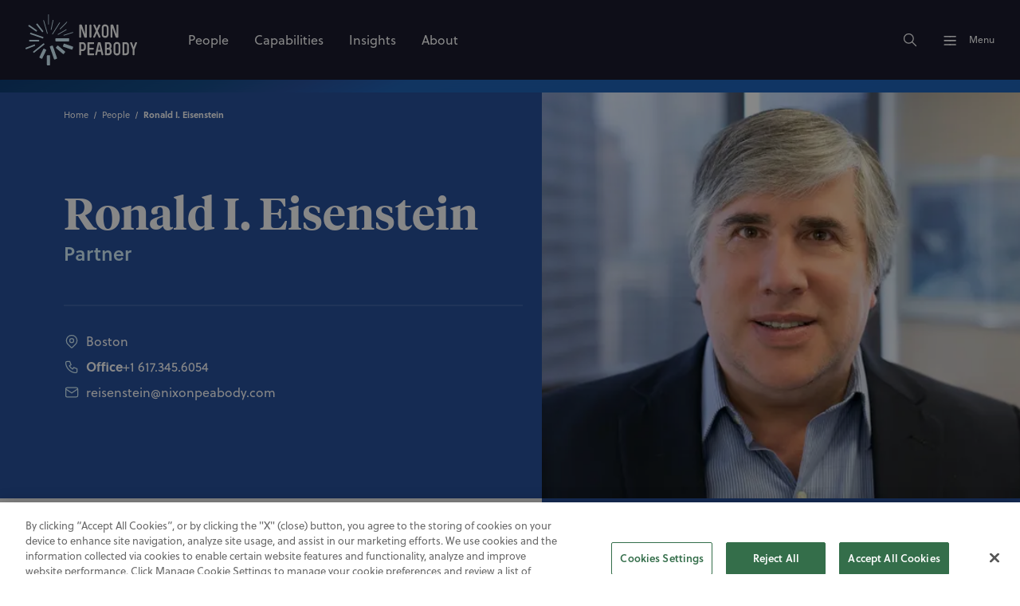

--- FILE ---
content_type: text/html; charset=utf-8
request_url: https://www.nixonpeabody.com/people/eisenstein-ronald-i
body_size: 26318
content:
<!DOCTYPE html><html lang="en"><head><meta charSet="utf-8"/><meta name="viewport" content="width=device-width, initial-scale=1"/><title>Ronald I. Eisenstein | Intellectual Property Lawyer | Nixon Peabody LLP</title><meta name="description" content="Ronald Eisenstein is the co-leader of the Patents Practice group. He focuses his practice on life sciences and intellectual property counseling. He is also a member of the firm’s Life Sciences Steering Committee."/><meta property="og:site_name" content="Nixon Peabody LLP"/><meta property="og:type" content="website"/><meta property="og:url" content="https://www.nixonpeabody.com/people/eisenstein-ronald-i"/><meta property="og:title" content="Ronald I. Eisenstein | Intellectual Property Lawyer | Nixon Peabody LLP"/><meta property="og:description" content="Ronald Eisenstein is the co-leader of the Patents Practice group. He focuses his practice on life sciences and intellectual property counseling. He is also a member of the firm’s Life Sciences Steering Committee."/><meta property="og:image" content="https://www.nixonpeabody.com/_next/image?url=%2F-%2Fmedia%2Fbio-headshots%2Fe%2Feisenstein-ronald-i.jpg&amp;w=1200&amp;q=75"/><meta property="og:image:alt" content="eisenstein-ronald"/><meta name="twitter:card" content="summary_large_image"/><meta name="twitter:site" content="@NixonPeabodyLLP"/><meta name="twitter:url" content="https://www.nixonpeabody.com/people/eisenstein-ronald-i"/><meta name="twitter:title" content="Ronald I. Eisenstein | Intellectual Property Lawyer | Nixon Peabody LLP"/><meta name="twitter:description" content="Ronald Eisenstein is the co-leader of the Patents Practice group. He focuses his practice on life sciences and intellectual property counseling. He is also a member of the firm’s Life Sciences Steering Committee."/><meta name="twitter:image" content="https://www.nixonpeabody.com/_next/image?url=%2F-%2Fmedia%2Fbio-headshots%2Fe%2Feisenstein-ronald-i.jpg&amp;w=1200&amp;q=75"/><meta name="twitter:image:alt" content="eisenstein-ronald"/><meta name="robots" content="index, follow"/><link rel="canonical" href="https://www.nixonpeabody.com/people/eisenstein-ronald-i"/><link rel="icon" href="/favicon.ico" sizes="any"/><link rel="icon" href="/images/icon.svg" type="image/svg+xml"/><link rel="apple-touch-icon" href="/images/apple-touch-icon.png"/><link crossorigin="use-credentials" rel="manifest" href="/manifest.webmanifest"/><link rel="preload" href="/-/media/homepage/logo.svg" as="image" fetchPriority="high"/><link rel="preload" as="image" imageSrcSet="/_next/image?url=%2F-%2Fmedia%2Fbio-headshots%2Fe%2Feisenstein-ronald-i.jpg%3Fh%3D1500%26iar%3D0%26w%3D2100%26hash%3DC0299164A58F08151A699170B2B87E9F&amp;w=16&amp;q=75 16w, /_next/image?url=%2F-%2Fmedia%2Fbio-headshots%2Fe%2Feisenstein-ronald-i.jpg%3Fh%3D1500%26iar%3D0%26w%3D2100%26hash%3DC0299164A58F08151A699170B2B87E9F&amp;w=32&amp;q=75 32w, /_next/image?url=%2F-%2Fmedia%2Fbio-headshots%2Fe%2Feisenstein-ronald-i.jpg%3Fh%3D1500%26iar%3D0%26w%3D2100%26hash%3DC0299164A58F08151A699170B2B87E9F&amp;w=48&amp;q=75 48w, /_next/image?url=%2F-%2Fmedia%2Fbio-headshots%2Fe%2Feisenstein-ronald-i.jpg%3Fh%3D1500%26iar%3D0%26w%3D2100%26hash%3DC0299164A58F08151A699170B2B87E9F&amp;w=64&amp;q=75 64w, /_next/image?url=%2F-%2Fmedia%2Fbio-headshots%2Fe%2Feisenstein-ronald-i.jpg%3Fh%3D1500%26iar%3D0%26w%3D2100%26hash%3DC0299164A58F08151A699170B2B87E9F&amp;w=96&amp;q=75 96w, /_next/image?url=%2F-%2Fmedia%2Fbio-headshots%2Fe%2Feisenstein-ronald-i.jpg%3Fh%3D1500%26iar%3D0%26w%3D2100%26hash%3DC0299164A58F08151A699170B2B87E9F&amp;w=128&amp;q=75 128w, /_next/image?url=%2F-%2Fmedia%2Fbio-headshots%2Fe%2Feisenstein-ronald-i.jpg%3Fh%3D1500%26iar%3D0%26w%3D2100%26hash%3DC0299164A58F08151A699170B2B87E9F&amp;w=256&amp;q=75 256w, /_next/image?url=%2F-%2Fmedia%2Fbio-headshots%2Fe%2Feisenstein-ronald-i.jpg%3Fh%3D1500%26iar%3D0%26w%3D2100%26hash%3DC0299164A58F08151A699170B2B87E9F&amp;w=384&amp;q=75 384w, /_next/image?url=%2F-%2Fmedia%2Fbio-headshots%2Fe%2Feisenstein-ronald-i.jpg%3Fh%3D1500%26iar%3D0%26w%3D2100%26hash%3DC0299164A58F08151A699170B2B87E9F&amp;w=640&amp;q=75 640w, /_next/image?url=%2F-%2Fmedia%2Fbio-headshots%2Fe%2Feisenstein-ronald-i.jpg%3Fh%3D1500%26iar%3D0%26w%3D2100%26hash%3DC0299164A58F08151A699170B2B87E9F&amp;w=750&amp;q=75 750w, /_next/image?url=%2F-%2Fmedia%2Fbio-headshots%2Fe%2Feisenstein-ronald-i.jpg%3Fh%3D1500%26iar%3D0%26w%3D2100%26hash%3DC0299164A58F08151A699170B2B87E9F&amp;w=828&amp;q=75 828w, /_next/image?url=%2F-%2Fmedia%2Fbio-headshots%2Fe%2Feisenstein-ronald-i.jpg%3Fh%3D1500%26iar%3D0%26w%3D2100%26hash%3DC0299164A58F08151A699170B2B87E9F&amp;w=1080&amp;q=75 1080w, /_next/image?url=%2F-%2Fmedia%2Fbio-headshots%2Fe%2Feisenstein-ronald-i.jpg%3Fh%3D1500%26iar%3D0%26w%3D2100%26hash%3DC0299164A58F08151A699170B2B87E9F&amp;w=1200&amp;q=75 1200w, /_next/image?url=%2F-%2Fmedia%2Fbio-headshots%2Fe%2Feisenstein-ronald-i.jpg%3Fh%3D1500%26iar%3D0%26w%3D2100%26hash%3DC0299164A58F08151A699170B2B87E9F&amp;w=1920&amp;q=75 1920w, /_next/image?url=%2F-%2Fmedia%2Fbio-headshots%2Fe%2Feisenstein-ronald-i.jpg%3Fh%3D1500%26iar%3D0%26w%3D2100%26hash%3DC0299164A58F08151A699170B2B87E9F&amp;w=2048&amp;q=75 2048w, /_next/image?url=%2F-%2Fmedia%2Fbio-headshots%2Fe%2Feisenstein-ronald-i.jpg%3Fh%3D1500%26iar%3D0%26w%3D2100%26hash%3DC0299164A58F08151A699170B2B87E9F&amp;w=3840&amp;q=75 3840w" imageSizes=" (min-width: 80rem) 37.5rem, (min-width: 64rem) 25rem, (min-width: 48rem) 20rem, 100%" fetchPriority="high"/><meta name="next-head-count" content="26"/><link data-next-font="size-adjust" rel="preconnect" href="/" crossorigin="anonymous"/><link rel="preload" href="/_next/static/css/ad51639d08be4552.css" as="style"/><link rel="stylesheet" href="/_next/static/css/ad51639d08be4552.css" data-n-g=""/><link rel="preload" href="/_next/static/css/d1f3b1de3342b896.css" as="style"/><link rel="stylesheet" href="/_next/static/css/d1f3b1de3342b896.css" data-n-p=""/><noscript data-n-css=""></noscript><script defer="" nomodule="" src="/_next/static/chunks/polyfills-c67a75d1b6f99dc8.js"></script><script src="/_next/static/chunks/webpack-a06fe140fe7e8fac.js" defer=""></script><script src="/_next/static/chunks/framework-fae63b21a27d6472.js" defer=""></script><script src="/_next/static/chunks/main-ea5aa28eea43bf08.js" defer=""></script><script src="/_next/static/chunks/pages/_app-f21fa590c58d2d27.js" defer=""></script><script src="/_next/static/chunks/356-ace355e8f20f6a0f.js" defer=""></script><script src="/_next/static/chunks/333-f36fd03832d73406.js" defer=""></script><script src="/_next/static/chunks/834-a91a96b03c8f3a69.js" defer=""></script><script src="/_next/static/chunks/pages/%5B%5B...path%5D%5D-d9b6859d936456df.js" defer=""></script><script src="/_next/static/BWJBxeIVIFSSv9-q6_asE/_buildManifest.js" defer=""></script><script src="/_next/static/BWJBxeIVIFSSv9-q6_asE/_ssgManifest.js" defer=""></script></head><body><div id="__next"><div class="non-footer"><header class="site-header siteHeader_header__lkCGt"><a class="siteHeader_skipMain__pIA68" id="skipMain" href="#main-content">Skip to main content</a><div class="site-header-bar siteHeader_headerBar__VZfSC "><div class="siteHeader_container__Vj1Ru center"><p class="siteHeader_logoLink__iFhA7"><a href="/" class="focusable invert-focus"><img alt="Nixon Peabody LLP" fetchPriority="high" width="140" height="64" decoding="async" data-nimg="1" style="color:transparent" src="/-/media/homepage/logo.svg"/></a></p><nav class="siteHeader_primaryNavigation__fU2CG"><ul><li><a title="People" target="" class="focusable invert-focus  navigationList_link__5jvlj" aria-hidden="false" aria-label="People" tabindex="0" href="/people"><span>People</span></a></li><li><a title="Capabilities" target="" class="focusable invert-focus  navigationList_link__5jvlj" aria-hidden="false" aria-label="Capabilities" tabindex="0" href="/capabilities"><span>Capabilities</span></a></li><li><a title="Insights" target="" class="focusable invert-focus  navigationList_link__5jvlj" aria-hidden="false" aria-label="Insights" tabindex="0" href="/insights"><span>Insights</span></a></li><li><a title="About Nixon Peabody" target="" class="focusable invert-focus  navigationList_link__5jvlj" aria-hidden="false" aria-label="About" tabindex="0" href="/about"><span>About</span></a></li></ul></nav><div class="siteHeader_controls__rNSjI"><button type="button" class="siteHeader_button__cMF8Z focusable invert-focus" aria-label="Search"><svg width="20" height="20" viewBox="0 0 24 24" xmlns="http://www.w3.org/2000/svg" class="svg-icon " xmlns:xlink="http://www.w3.org/1999/xlink"><path fill="none" stroke="var(--c-white)" d="m21 21-6-6m2-5a7 7 0 1 1-14 0 7 7 0 0 1 14 0z" stroke-width="1.5" stroke-linecap="round" stroke-linejoin="round"></path></svg></button><button type="button" class="siteHeader_button__cMF8Z focusable invert-focus" hidden="" aria-label="Close"><svg viewBox="0 0 200 200" xmlns="http://www.w3.org/2000/svg" class="siteHeader_menuIcon__opsSa siteHeader_active__IOC2E"><g stroke-width="6.5" stroke-linecap="round"><path d="M72 82.286h28.75" fill="var(--c-black)" fill-rule="evenodd" stroke="var(--c-white)"></path><path d="M100.75 103.714l72.482-.143c.043 39.398-32.284 71.434-72.16 71.434-39.878 0-72.204-32.036-72.204-71.554" fill="none" stroke="var(--c-white)"></path><path d="M72 125.143h28.75" fill="var(--c-black)" fill-rule="evenodd" stroke="var(--c-white)"></path><path d="M100.75 103.714l-71.908-.143c.026-39.638 32.352-71.674 72.23-71.674 39.876 0 72.203 32.036 72.203 71.554" fill="none" stroke="var(--c-white)"></path><path d="M100.75 82.286h28.75" fill="var(--c-black)" fill-rule="evenodd" stroke="var(--c-white)"></path><path d="M100.75 125.143h28.75" fill="var(--c-black)" fill-rule="evenodd" stroke="var(--c-white)"></path></g></svg></button><button type="button" class="siteHeader_button__cMF8Z focusable invert-focus" id="menu-button"><svg viewBox="0 0 200 200" xmlns="http://www.w3.org/2000/svg" class="siteHeader_menuIcon__opsSa "><g stroke-width="6.5" stroke-linecap="round"><path d="M72 82.286h28.75" fill="var(--c-black)" fill-rule="evenodd" stroke="var(--c-white)"></path><path d="M100.75 103.714l72.482-.143c.043 39.398-32.284 71.434-72.16 71.434-39.878 0-72.204-32.036-72.204-71.554" fill="none" stroke="var(--c-white)"></path><path d="M72 125.143h28.75" fill="var(--c-black)" fill-rule="evenodd" stroke="var(--c-white)"></path><path d="M100.75 103.714l-71.908-.143c.026-39.638 32.352-71.674 72.23-71.674 39.876 0 72.203 32.036 72.203 71.554" fill="none" stroke="var(--c-white)"></path><path d="M100.75 82.286h28.75" fill="var(--c-black)" fill-rule="evenodd" stroke="var(--c-white)"></path><path d="M100.75 125.143h28.75" fill="var(--c-black)" fill-rule="evenodd" stroke="var(--c-white)"></path></g></svg><span class="text-style:body-sm">Menu</span></button></div></div></div><div class="siteHeader_searchcontainer__qRcDj " role="dialog" aria-modal="true" tabindex="-1" hidden=""><form name="form" method="get" action="/search" class="siteSearch_siteSearchForm__vtzMn" id="site-search-form"><div class="narrow-center"><div class="siteSearch_searchBox__arinH"><label for="search-term" class="sr-only">Search</label><input type="text" placeholder="Search" name="q" class="siteSearch_search__YDP9V" id="search-term" autoComplete="off" tabindex="-1" aria-describedby="resultCount" value=""/><button type="submit" class="siteSearch_submit__NqzWX focusable invert-focus" aria-label="Search" tabindex="-1" id="site-search-submit"><svg width="28" height="28" viewBox="0 0 24 24" xmlns="http://www.w3.org/2000/svg" class="svg-icon " xmlns:xlink="http://www.w3.org/1999/xlink"><path fill="none" stroke="var(--c-white)" d="m21 21-6-6m2-5a7 7 0 1 1-14 0 7 7 0 0 1 14 0z" stroke-width="1.5" stroke-linecap="round" stroke-linejoin="round"></path></svg></button></div></div></form><div class="narrow-center siteSearch_resultsContainer__s05So"><section><div class="text-style:caps-lg siteSearch_title__tH9QY">Trending Topics</div><ul class="siteSearch_list__Uu4ar"></ul></section></div></div><aside class="siteHeader_menu__YMGug menu_menu__KS1oo  " role="dialog" aria-modal="true" aria-expanded="false"><section class="menu_top__clZtt animate-children " tabindex="-1"><nav class="menu_primaryNavigation__RGoP4"><ul><li><a title="People" target="" class="focusable invert-focus  navigationList_link__5jvlj" aria-hidden="false" aria-label="People" tabindex="0" href="/people"><span>People</span><svg width="24" height="24" viewBox="0 0 24 24" xmlns="http://www.w3.org/2000/svg" class="svg-icon navigationList_icon__qewQ3" xmlns:xlink="http://www.w3.org/1999/xlink"><path fill="none" stroke="var(--c-neutral-100)" d="M5 12h14m0 0-4 4m4-4-4-4" stroke-width="1.5" stroke-linecap="round" stroke-linejoin="round"></path></svg></a></li><li><a title="Capabilities" target="" class="focusable invert-focus  navigationList_link__5jvlj" aria-hidden="false" aria-label="Capabilities" tabindex="0" href="/capabilities"><span>Capabilities</span><svg width="24" height="24" viewBox="0 0 24 24" xmlns="http://www.w3.org/2000/svg" class="svg-icon navigationList_icon__qewQ3" xmlns:xlink="http://www.w3.org/1999/xlink"><path fill="none" stroke="var(--c-neutral-100)" d="M5 12h14m0 0-4 4m4-4-4-4" stroke-width="1.5" stroke-linecap="round" stroke-linejoin="round"></path></svg></a></li><li><a title="Insights" target="" class="focusable invert-focus  navigationList_link__5jvlj" aria-hidden="false" aria-label="Insights" tabindex="0" href="/insights"><span>Insights</span><svg width="24" height="24" viewBox="0 0 24 24" xmlns="http://www.w3.org/2000/svg" class="svg-icon navigationList_icon__qewQ3" xmlns:xlink="http://www.w3.org/1999/xlink"><path fill="none" stroke="var(--c-neutral-100)" d="M5 12h14m0 0-4 4m4-4-4-4" stroke-width="1.5" stroke-linecap="round" stroke-linejoin="round"></path></svg></a></li><li><a title="About Nixon Peabody" target="" class="focusable invert-focus  navigationList_link__5jvlj" aria-hidden="false" aria-label="About" tabindex="0" href="/about"><span>About</span><svg width="24" height="24" viewBox="0 0 24 24" xmlns="http://www.w3.org/2000/svg" class="svg-icon navigationList_icon__qewQ3" xmlns:xlink="http://www.w3.org/1999/xlink"><path fill="none" stroke="var(--c-neutral-100)" d="M5 12h14m0 0-4 4m4-4-4-4" stroke-width="1.5" stroke-linecap="round" stroke-linejoin="round"></path></svg></a></li></ul></nav><nav class="menu_secondaryNavigation__BRSoI"><ul><li><a title="Locations" target="" class="focusable invert-focus  navigationList_link__5jvlj" aria-hidden="false" aria-label="Locations" tabindex="0" href="/locations"><span>Locations</span></a></li><li><a title="Events" target="" class="focusable invert-focus  navigationList_link__5jvlj" aria-hidden="false" aria-label="Events" tabindex="0" href="/events"><span>Events</span></a></li><li><a title="Careers" target="" class="focusable invert-focus  navigationList_link__5jvlj" aria-hidden="false" aria-label="Careers" tabindex="0" href="/careers"><span>Careers</span></a></li><li><a title="Alumni" target="" class="focusable invert-focus  navigationList_link__5jvlj" aria-hidden="false" aria-label="Alumni" tabindex="0" href="/alumni"><span>Alumni</span></a></li><li><a title="" target="" class="focusable invert-focus  navigationList_link__5jvlj" aria-hidden="false" aria-label="Contact Us" tabindex="0" href="/contact-us"><span>Contact Us</span></a></li></ul></nav><nav class="menu_socialNavigation__LG5ze"><ul class="socialNavigation_socials__CfrwB"><li><a href="https://www.instagram.com/nixonpeabodyllp/" class="focusable invert-focus socialNavigation_socialLink__YzS27" title="Follow Nixon Peabody on Instagram" target="_blank" aria-label="Instagram" rel="noreferrer"><svg width="20" height="20" fill="transparent" viewBox="0 0 24 24" xmlns="http://www.w3.org/2000/svg" class="svg-icon " xmlns:xlink="http://www.w3.org/1999/xlink"><path fill="none" stroke="var(--c-white)" d="M4 4m0 4a4 4 0 0 1 4 -4h8a4 4 0 0 1 4 4v8a4 4 0 0 1 -4 4h-8a4 4 0 0 1 -4 -4z M12 12m-3 0a3 3 0 1 0 6 0a3 3 0 1 0 -6 0" stroke-width="1.25" stroke-linecap="round" stroke-linejoin="round"></path></svg></a></li><li><a href="https://www.linkedin.com/company/nixon-peabody" class="focusable invert-focus socialNavigation_socialLink__YzS27" title="Follow Nixon Peabody on LinkedIn" target="_blank" aria-label="Linkedin" rel="noreferrer"><svg width="20" height="20" viewBox="0 0 20 20" xmlns="http://www.w3.org/2000/svg" class="svg-icon " xmlns:xlink="http://www.w3.org/1999/xlink"><path fill="none" stroke="var(--c-white)" d="M6.8 9.2v4m0-6.4v.009M10 13.2v-4m3.2 4v-2.4a1.6 1.6 0 0 0-3.2 0M5.2 3.6h9.6a1.6 1.6 0 0 1 1.6 1.6v9.6a1.6 1.6 0 0 1-1.6 1.6H5.2a1.6 1.6 0 0 1-1.6-1.6V5.2a1.6 1.6 0 0 1 1.6-1.6z" stroke-width="1.25" stroke-linecap="round" stroke-linejoin="round"></path></svg></a></li><li><a href="https://twitter.com/NixonPeabodyLLP" class="focusable invert-focus socialNavigation_socialLink__YzS27" title="Follow Nixon Peabody on X" target="_blank" aria-label="Twitter" rel="noreferrer"><svg width="20" height="20" viewBox="0 0 24 24" xmlns="http://www.w3.org/2000/svg" class="svg-icon " xmlns:xlink="http://www.w3.org/1999/xlink"><path fill="none" stroke="var(--c-white)" d="M4,4l11.7,16H20L8.3,4H4zM4,20l6.8-6.8M13.2,10.8L20,4" stroke-width="1.25" stroke-linecap="round" stroke-linejoin="round"></path></svg></a></li></ul></nav></section><section class="menu_deep__sRiCm" tabindex="-1"><div class="animate-children "><section class="menuNavigation_section__PzGFG"><header><span class="text-style:heading-xs">Practices</span><p class="text-style:body-sm"><a title="View All Practices" target="" class="focusable text-link" aria-label="View All Practices" href="/capabilities#practices">View All</a></p></header><ul class="menuNavigation_sectionLinks__J1twX"><li><a title="View Affordable Housing" target="" class="focusable" aria-label="View Affordable Housing" href="/capabilities/practices/affordable-housing"><span>Affordable Housing</span></a></li><li><a title="View Community Development Finance" target="" class="focusable" aria-label="View Community Development Finance" href="/capabilities/practices/community-development-finance"><span>Community Development Finance</span></a></li><li><a title="View Corporate &amp; Finance" target="" class="focusable" aria-label="View Corporate &amp; Finance" href="/capabilities/practices/corporate-finance"><span>Corporate &amp; Finance</span></a></li><li><a title="View Cybersecurity &amp; Privacy" target="" class="focusable" aria-label="View Cybersecurity &amp; Privacy" href="/capabilities/practices/cybersecurity-and-data-privacy"><span>Cybersecurity &amp; Privacy</span></a></li><li><a title="View Entertainment practice" target="" class="focusable" aria-label="View Entertainment practice" href="/capabilities/practices/entertainment-and-media"><span>Entertainment &amp; Media</span></a></li><li><a title="View Environmental" target="" class="focusable" aria-label="View Environmental" href="/capabilities/practices/environmental"><span>Environmental</span></a></li><li><a title="View Franchising &amp; Distribution" target="" class="focusable" aria-label="View Franchising &amp; Distribution" href="/capabilities/practices/franchising-distribution"><span>Franchising &amp; Distribution</span></a></li><li><a title="View Government Investigations &amp; White Collar Defense" target="" class="focusable" aria-label="View Government Investigations &amp; White Collar Defense" href="/capabilities/practices/government-investigations-white-collar-defense"><span>Government Investigations &amp; White Collar Defense</span></a></li><li><a title="View Healthcare" target="" class="focusable" aria-label="View Healthcare" href="/capabilities/practices/healthcare-practice"><span>Healthcare</span></a></li><li><a title="View Intellectual Property" target="" class="focusable" aria-label="View Intellectual Property" href="/capabilities/practices/intellectual-property"><span>Intellectual Property</span></a></li><li><a title="View International Services" target="" class="focusable" aria-label="View International Services" href="/capabilities/practices/international-services"><span>International Services</span></a></li><li><a title="View Labor &amp; Employment" target="" class="focusable" aria-label="View Labor &amp; Employment" href="/capabilities/practices/labor-employment"><span>Labor, Employment, and Benefits</span></a></li><li><a title="View Litigation" target="" class="focusable" aria-label="View Litigation" href="/capabilities/practices/litigation"><span>Litigation</span></a></li><li><a title="View Private Wealth &amp; Advisory" target="" class="focusable" aria-label="View Private Wealth &amp; Advisory" href="/capabilities/practices/private-wealth-and-advisory"><span>Private Wealth &amp; Advisory</span></a></li><li><a title="View Project Finance" target="" class="focusable" aria-label="View Project Finance" href="/capabilities/practices/project-finance"><span>Project Finance</span></a></li><li><a title="View Public Finance" target="" class="focusable" aria-label="View Public Finance" href="/capabilities/practices/public-finance"><span>Public Finance</span></a></li><li><a title="View Real Estate Practice" target="" class="focusable" aria-label="View Real Estate Practice" href="/capabilities/practices/real-estate"><span>Real Estate</span></a></li><li><a title="View Regulatory &amp; Government Relations" target="" class="focusable" aria-label="View Regulatory &amp; Government Relations" href="/capabilities/practices/regulatory-and-government-relations"><span>Regulatory &amp; Government Relations</span></a></li></ul></section><section class="menuNavigation_section__PzGFG"><header><span class="text-style:heading-xs">Industries</span><p class="text-style:body-sm"><a title="View All Industries" target="" class="focusable text-link" aria-label="View All Industries" href="/capabilities/industries">View All</a></p></header><ul class="menuNavigation_sectionLinks__J1twX"><li><a title="View Aviation industry" target="" class="focusable" aria-label="View Aviation industry" href="/capabilities/practices/litigation/complex-disputes/aviation"><span>Aviation</span></a></li><li><a title="View Cannabis Industry" target="" class="focusable" aria-label="View Cannabis Industry" href="/capabilities/industries/cannabis"><span>Cannabis</span></a></li><li><a title="View Consumer Industry" target="" class="focusable" aria-label="View Consumer Industry" href="/capabilities/industries/consumer"><span>Consumer</span></a></li><li><a title="View Energy Industry" target="" class="focusable" aria-label="View Energy Industry" href="/capabilities/industries/energy"><span>Energy</span></a></li><li><a title="View Financial Services Industry" target="" class="focusable" aria-label="View Financial Services Industry" href="/capabilities/industries/financial-services"><span>Financial Services</span></a></li><li><a title="View Healthcare Industry" target="" class="focusable" aria-label="View Healthcare Industry" href="/capabilities/industries/healthcare-industry"><span>Healthcare</span></a></li><li><a title="View Higher Education Industry" target="" class="focusable" aria-label="View Higher Education Industry" href="/capabilities/industries/higher-education"><span>Higher Education</span></a></li><li><a title="View the Infrastructure Industry" target="" class="focusable" aria-label="View the Infrastructure Industry" href="/capabilities/industries/infrastructure-industry"><span>Infrastructure</span></a></li><li><a title="View the Manufacturing Industry" target="" class="focusable" aria-label="View the Manufacturing Industry" href="/capabilities/industries/manufacturing"><span>Manufacturing</span></a></li><li><a title="View Nonprofit industry" target="" class="focusable" aria-label="View Nonprofit industry" href="/capabilities/industries/nonprofit-organizations"><span>Nonprofit Organizations</span></a></li><li><a title="View the Real Estate Industry" target="" class="focusable" aria-label="View the Real Estate Industry" href="/capabilities/industries/real-estate"><span>Real Estate</span></a></li><li><a title="View Sports &amp; Stadiums industry" target="" class="focusable" aria-label="View Sports &amp; Stadiums industry" href="/capabilities/industries/sports-and-stadiums"><span>Sports &amp; Stadiums</span></a></li><li><a title="View the Technology Industry" target="" class="focusable" aria-label="View the Technology Industry" href="/capabilities/industries/technology"><span>Technology</span></a></li></ul></section><section class="menuNavigation_section__PzGFG"><header><span class="text-style:heading-xs">Value-Added Services</span><p class="text-style:body-sm"><a title="Learn more about Value-Added Services" target="" class="focusable text-link" aria-label="Learn more about Value-Added Services" href="/capabilities/value-added-services">View All</a></p></header><ul class="menuNavigation_sectionLinks__J1twX"><li><a title="Learn More About Value-Added Services" target="" class="focusable" aria-label="Learn More About Value-Added Services" href="/capabilities/value-added-services"><span>Alternative Fee Arrangements</span><p class="text-style:body-sm menuNavigation_linkDescription__7NdkE">Developing innovative pricing structures and alternative fee agreement models that deliver additional value for our clients.</p></a></li><li><a title="Learn More About Continuing Education" target="" class="focusable" aria-label="Learn More About Continuing Education" href="/capabilities/value-added-services/continuing-education"><span>Continuing Education</span><p class="text-style:body-sm menuNavigation_linkDescription__7NdkE">Advancing professional knowledge and offering credits for attorneys, staff and other professionals.</p></a></li><li><a title="Learn More About Value-Added Services" target="" class="focusable" aria-label="Learn More About Value-Added Services" href="/capabilities/value-added-services"><span>Crisis Advisory</span><p class="text-style:body-sm menuNavigation_linkDescription__7NdkE">Helping clients respond correctly when a crisis occurs.</p></a></li><li><a title="Learn more about DEI Strategic Services" target="" class="focusable" aria-label="Learn more about DEI Strategic Services" href="/capabilities/practices/labor-employment/dei-strategic-services"><span>DEI Strategic Services</span><p class="text-style:body-sm menuNavigation_linkDescription__7NdkE">Providing our clients with legal, strategic, and practical advice to make transformational changes in their organizations.</p></a></li><li><a title="Learn More About Value-Added Services" target="" class="focusable" aria-label="Learn More About Value-Added Services" href="/capabilities/value-added-services"><span>eDiscovery</span><p class="text-style:body-sm menuNavigation_linkDescription__7NdkE">Leveraging law and technology to deliver sound solutions.</p></a></li><li><a title="View Environmental, Social, and Governance (ESG)" target="" class="focusable" aria-label="View Environmental, Social, and Governance (ESG)" href="/capabilities/practices/corporate-finance/environmental-social-and-governance"><span>Environmental, Social, and Governance (ESG)</span><p class="text-style:body-sm menuNavigation_linkDescription__7NdkE">We help clients create positive return on investments in people, products, and the planet.</p></a></li><li><a title="Learn more about our Global Services" target="" class="focusable" aria-label="Learn more about our Global Services" href="/capabilities/practices/international-services"><span>Global Services</span><p class="text-style:body-sm menuNavigation_linkDescription__7NdkE">Delivering seamless service through partnerships across the globe.</p></a></li><li><a title="Learn More About Value-Added Services" target="" class="focusable" aria-label="Learn More About Value-Added Services" href="/capabilities/value-added-services"><span>Innovation</span><p class="text-style:body-sm menuNavigation_linkDescription__7NdkE">Leveraging leading-edge technology to guide change and create seamless, collaborative experiences for clients and attorneys.</p></a></li><li><a href="https://ipedconference.com/index.html" class="focusable" title="Learn more about IPED" target="_blank" rel="noopener noreferrer" aria-label="Learn more about IPED"><span>IPED</span><p class="text-style:body-sm menuNavigation_linkDescription__7NdkE">Industry-leading conferences focused on affordable housing, tax credits, and more.</p></a></li><li><a title="Learn more about Value-Added Services" target="" class="focusable" aria-label="Learn more about Value-Added Services" href="/capabilities/value-added-services"><span>Legal Project Management</span><p class="text-style:body-sm menuNavigation_linkDescription__7NdkE">Providing actionable information to support strategic decision-making.</p></a></li><li><a title="Learn more about our commitment to sustainability" target="" class="focusable" aria-label="Learn more about our commitment to sustainability" href="/about/sustainability"><span>Legally Green</span><p class="text-style:body-sm menuNavigation_linkDescription__7NdkE">Teaming with clients to advance sustainable projects, mitigate the effects of climate change, and protect our planet.</p></a></li><li><a href="https://www.nixonpeabodytrustcompany.com/" class="focusable" title="Learn more about Nixon Peabody Trust Company" target="" aria-label="Learn more about Nixon Peabody Trust Company"><span>Nixon Peabody Trust Company</span><p class="text-style:body-sm menuNavigation_linkDescription__7NdkE">Offering a range of investment management and fiduciary services.</p></a></li><li><a title="Learn more about NP Capital Connector" target="" class="focusable" aria-label="Learn more about NP Capital Connector" href="/capabilities/practices/corporate-finance/np-capital-connector-npcc"><span>NP Capital Connector</span><p class="text-style:body-sm menuNavigation_linkDescription__7NdkE">Bringing together companies and investors for tomorrow’s new deals.</p></a></li><li><a title="Learn more about Value-Added Services" target="" class="focusable" aria-label="Learn more about Value-Added Services" href="/capabilities/value-added-services"><span>NP Second Opinion</span><p class="text-style:body-sm menuNavigation_linkDescription__7NdkE">Offering fresh insights on cases that are delayed, over budget, or off-target from the desired resolution.</p></a></li><li><a title="Learn more about NP Trial" target="" class="focusable" aria-label="Learn more about NP Trial" href="/capabilities/practices/litigation/np-trial"><span>NP Trial</span><p class="text-style:body-sm menuNavigation_linkDescription__7NdkE">Courtroom-ready lawyers who can resolve disputes early on clients’ terms or prevail at trial before a judge or jury.</p></a></li><li><a title="Learn more about our commitment to Social Impact" target="" class="focusable" aria-label="Learn more about our commitment to Social Impact" href="/about/social-impact"><span>Social Impact</span><p class="text-style:body-sm menuNavigation_linkDescription__7NdkE">Creating positive impact in our communities through increasing equity, access, and opportunity.</p></a></li><li><a title="View Women in Dealmaking" target="" class="focusable" aria-label="View Women in Dealmaking" href="/capabilities/practices/corporate-finance/women-in-dealmaking"><span>Women in Dealmaking</span><p class="text-style:body-sm menuNavigation_linkDescription__7NdkE">We provide strategic counsel on complex corporate transactions and unite dynamic women in the dealmaking arena.</p></a></li></ul></section></div></section></aside></header><main id="main-content"><header class="color-block--azure bioHero_containerHeader__RBmUk"><div class="bioHero_container__bxGLt bioHero_right__RbAZ9"><div class="bg-charcoal bioHero_mobileBreadcrumbs__NwkmU"><nav aria-label="Breadcrumb" class="center breadcrumbs_breadcrumbs__0o4xS bg-charcoal"><script type="application/ld+json">{
  "@context": "https://schema.org",
  "@type": "BreadcrumbList",
  "itemListElement": [
    {
      "@type": "ListItem",
      "position": 1,
      "name": "Home",
      "item": "https://www.nixonpeabody.com/"
    },
    {
      "@type": "ListItem",
      "position": 2,
      "name": "People",
      "item": "https://www.nixonpeabody.com/people"
    },
    {
      "@type": "ListItem",
      "position": 3,
      "name": "Ronald I. Eisenstein",
      "item": "https://www.nixonpeabody.com/people/eisenstein-ronald-i"
    }
  ]
}</script><ol class="breadcrumbs_list__nLt9l"><li class="breadcrumbs_item__W4wrK"><a class="breadcrumbs_link__eokAx" href="/">Home</a></li><li class="breadcrumbs_item__W4wrK"><a class="breadcrumbs_link__eokAx" href="/people">People</a></li><li class="breadcrumbs_item__W4wrK"><p class="breadcrumbs_link__eokAx breadcrumbs_desktopLink__0RS7j" aria-current="page">Ronald I. Eisenstein</p><a class="breadcrumbs_link__eokAx breadcrumbs_mobileLink__1Dep7" aria-current="page" href="/people"><span class="breadcrumbs_previous__SV8GK"></span>People</a></li></ol></nav></div><div class="bioHero_box__BsmE2 color-block--azure"><div class="bioHero_breadcrumbs__v8f78"><nav aria-label="Breadcrumb" class="center breadcrumbs_breadcrumbs__0o4xS bg-azure"><ol class="breadcrumbs_list__nLt9l"><li class="breadcrumbs_item__W4wrK"><a class="breadcrumbs_link__eokAx" href="/">Home</a></li><li class="breadcrumbs_item__W4wrK"><a class="breadcrumbs_link__eokAx" href="/people">People</a></li><li class="breadcrumbs_item__W4wrK"><p class="breadcrumbs_link__eokAx breadcrumbs_desktopLink__0RS7j" aria-current="page">Ronald I. Eisenstein</p><a class="breadcrumbs_link__eokAx breadcrumbs_mobileLink__1Dep7" aria-current="page" href="/people"><span class="breadcrumbs_previous__SV8GK"></span>People</a></li></ol></nav></div><div class="bioHero_content__ohX9y animate-children "><div class="bioHero_header__SUkPE"><h1 class="bioHero_text__nXanj text-style:heading-lg">Ronald I. Eisenstein</h1><p class="text-style:body-lg bioHero_subheading__bxvsl">Partner</p></div><div class="horizontalDivider_container__QLvJz bg-color-block--azure"><hr class="center horizontalDivider_divider__Gdx_Y"/></div><ul class="bioHero_content__ohX9y bioHero_contactDetails__38cQU"><li><svg width="20" height="20" viewBox="0 0 24 24" xmlns="http://www.w3.org/2000/svg" class="svg-icon " xmlns:xlink="http://www.w3.org/1999/xlink"><path fill="none" stroke="var(--c-azure-70)" d="M12 14a3 3 0 1 0 0-6 3 3 0 0 0 0 6z" stroke-width="1.5" stroke-linecap="round" stroke-linejoin="round"></path><path fill="none" stroke="var(--c-azure-70)" d="M17.657 16.657 13.414 20.9a2 2 0 0 1-2.827 0l-4.244-4.243a8 8 0 1 1 11.314 0z" stroke-width="1.5" stroke-linecap="round" stroke-linejoin="round"></path></svg><div><span><a href="/locations/boston" class="focusable invert-focus">Boston</a></span></div></li><li><svg width="20" height="20" viewBox="0 0 24 24" xmlns="http://www.w3.org/2000/svg" class="svg-icon " xmlns:xlink="http://www.w3.org/1999/xlink"><path fill="none" stroke="var(--c-azure-70)" d="M5 4h4l2 5-2.5 1.5a11 11 0 0 0 5 5L15 13l5 2v4a2 2 0 0 1-2 2A16 16 0 0 1 3 6a2 2 0 0 1 2-2" stroke-width="1.5" stroke-linecap="round" stroke-linejoin="round"></path></svg><div class="bioHero_entry__nj8km"><strong>Office</strong><a href="tel:16173456054" class="focusable invert-focus" data-payload="{&quot;phone_type&quot;:&quot;office&quot;,&quot;content_type&quot;:&quot;bio&quot;,&quot;bio_name&quot;:&quot;Ronald I. Eisenstein&quot;}">+1 617.345.6054</a></div></li><li><svg width="20" height="20" viewBox="0 0 24 24" xmlns="http://www.w3.org/2000/svg" class="svg-icon " xmlns:xlink="http://www.w3.org/1999/xlink"><path fill="none" stroke="var(--c-azure-70)" d="M21 7a2 2 0 0 0-2-2H5a2 2 0 0 0-2 2m18 0v10a2 2 0 0 1-2 2H5a2 2 0 0 1-2-2V7m18 0-9 6-9-6" stroke-width="1.5" stroke-linecap="round" stroke-linejoin="round"></path></svg><a href="mailto:reisenstein@nixonpeabody.com" class="focusable invert-focus" data-payload="{&quot;content_type&quot;:&quot;bio&quot;,&quot;bio_name&quot;:&quot;Ronald I. Eisenstein&quot;}"><span>reisenstein@nixonpeabody.com</span></a></li></ul></div></div><div class="bioHero_imageContainer__TvW59 animate-image "><img alt="" fetchPriority="high" decoding="async" data-nimg="fill" style="position:absolute;height:100%;width:100%;left:0;top:0;right:0;bottom:0;object-fit:cover;object-position:center;color:transparent" sizes=" (min-width: 80rem) 37.5rem, (min-width: 64rem) 25rem, (min-width: 48rem) 20rem, 100%" srcSet="/_next/image?url=%2F-%2Fmedia%2Fbio-headshots%2Fe%2Feisenstein-ronald-i.jpg%3Fh%3D1500%26iar%3D0%26w%3D2100%26hash%3DC0299164A58F08151A699170B2B87E9F&amp;w=16&amp;q=75 16w, /_next/image?url=%2F-%2Fmedia%2Fbio-headshots%2Fe%2Feisenstein-ronald-i.jpg%3Fh%3D1500%26iar%3D0%26w%3D2100%26hash%3DC0299164A58F08151A699170B2B87E9F&amp;w=32&amp;q=75 32w, /_next/image?url=%2F-%2Fmedia%2Fbio-headshots%2Fe%2Feisenstein-ronald-i.jpg%3Fh%3D1500%26iar%3D0%26w%3D2100%26hash%3DC0299164A58F08151A699170B2B87E9F&amp;w=48&amp;q=75 48w, /_next/image?url=%2F-%2Fmedia%2Fbio-headshots%2Fe%2Feisenstein-ronald-i.jpg%3Fh%3D1500%26iar%3D0%26w%3D2100%26hash%3DC0299164A58F08151A699170B2B87E9F&amp;w=64&amp;q=75 64w, /_next/image?url=%2F-%2Fmedia%2Fbio-headshots%2Fe%2Feisenstein-ronald-i.jpg%3Fh%3D1500%26iar%3D0%26w%3D2100%26hash%3DC0299164A58F08151A699170B2B87E9F&amp;w=96&amp;q=75 96w, /_next/image?url=%2F-%2Fmedia%2Fbio-headshots%2Fe%2Feisenstein-ronald-i.jpg%3Fh%3D1500%26iar%3D0%26w%3D2100%26hash%3DC0299164A58F08151A699170B2B87E9F&amp;w=128&amp;q=75 128w, /_next/image?url=%2F-%2Fmedia%2Fbio-headshots%2Fe%2Feisenstein-ronald-i.jpg%3Fh%3D1500%26iar%3D0%26w%3D2100%26hash%3DC0299164A58F08151A699170B2B87E9F&amp;w=256&amp;q=75 256w, /_next/image?url=%2F-%2Fmedia%2Fbio-headshots%2Fe%2Feisenstein-ronald-i.jpg%3Fh%3D1500%26iar%3D0%26w%3D2100%26hash%3DC0299164A58F08151A699170B2B87E9F&amp;w=384&amp;q=75 384w, /_next/image?url=%2F-%2Fmedia%2Fbio-headshots%2Fe%2Feisenstein-ronald-i.jpg%3Fh%3D1500%26iar%3D0%26w%3D2100%26hash%3DC0299164A58F08151A699170B2B87E9F&amp;w=640&amp;q=75 640w, /_next/image?url=%2F-%2Fmedia%2Fbio-headshots%2Fe%2Feisenstein-ronald-i.jpg%3Fh%3D1500%26iar%3D0%26w%3D2100%26hash%3DC0299164A58F08151A699170B2B87E9F&amp;w=750&amp;q=75 750w, /_next/image?url=%2F-%2Fmedia%2Fbio-headshots%2Fe%2Feisenstein-ronald-i.jpg%3Fh%3D1500%26iar%3D0%26w%3D2100%26hash%3DC0299164A58F08151A699170B2B87E9F&amp;w=828&amp;q=75 828w, /_next/image?url=%2F-%2Fmedia%2Fbio-headshots%2Fe%2Feisenstein-ronald-i.jpg%3Fh%3D1500%26iar%3D0%26w%3D2100%26hash%3DC0299164A58F08151A699170B2B87E9F&amp;w=1080&amp;q=75 1080w, /_next/image?url=%2F-%2Fmedia%2Fbio-headshots%2Fe%2Feisenstein-ronald-i.jpg%3Fh%3D1500%26iar%3D0%26w%3D2100%26hash%3DC0299164A58F08151A699170B2B87E9F&amp;w=1200&amp;q=75 1200w, /_next/image?url=%2F-%2Fmedia%2Fbio-headshots%2Fe%2Feisenstein-ronald-i.jpg%3Fh%3D1500%26iar%3D0%26w%3D2100%26hash%3DC0299164A58F08151A699170B2B87E9F&amp;w=1920&amp;q=75 1920w, /_next/image?url=%2F-%2Fmedia%2Fbio-headshots%2Fe%2Feisenstein-ronald-i.jpg%3Fh%3D1500%26iar%3D0%26w%3D2100%26hash%3DC0299164A58F08151A699170B2B87E9F&amp;w=2048&amp;q=75 2048w, /_next/image?url=%2F-%2Fmedia%2Fbio-headshots%2Fe%2Feisenstein-ronald-i.jpg%3Fh%3D1500%26iar%3D0%26w%3D2100%26hash%3DC0299164A58F08151A699170B2B87E9F&amp;w=3840&amp;q=75 3840w" src="/_next/image?url=%2F-%2Fmedia%2Fbio-headshots%2Fe%2Feisenstein-ronald-i.jpg%3Fh%3D1500%26iar%3D0%26w%3D2100%26hash%3DC0299164A58F08151A699170B2B87E9F&amp;w=3840&amp;q=75"/></div></div></header><script type="application/ld+json">{
  "@context": "https://schema.org",
  "@type": "Person",
  "name": "Ronald I. Eisenstein",
  "url": "https://www.nixonpeabody.com/people/eisenstein-ronald-i",
  "email": "reisenstein@nixonpeabody.com",
  "jobTitle": "Partner",
  "worksFor": {
    "@type": "Organization",
    "name": "Nixon Peabody"
  }
}</script><div class="bioDetail_container__tdrFF" data-reach-tabs="" data-orientation="horizontal"><nav class="bioDetail_pageNav__51uES" aria-label="Ronald I. Eisenstein"><div class="bioDetail_pageNavContents__VtYnF"><div class="bioDetail_shareNav__mFa3y"><div class="bioShareNav_subnav__h7_bL bioDetail_bioShareNav___i1VP"><ul class="bioShareNav_navigation__JZqKF"><li class="bioShareNav_item__M7HD9"><a class="text-style:body-sm focusable invert-focus bioShareNav_link__P2Bzl" href="/api/export?type=vcard&amp;id=be854ac6-0f1d-4372-99cc-b47b86c794a2"><svg width="22" height="22" viewBox="0 0 24 24" xmlns="http://www.w3.org/2000/svg" class="svg-icon " xmlns:xlink="http://www.w3.org/1999/xlink"><path fill="none" stroke="var(--c-neutral-100)" d="M4 17v2a2 2 0 0 0 2 2h12a2 2 0 0 0 2-2v-2M7 11l5 5m0 0 5-5m-5 5V4" stroke-width="1.5" stroke-linecap="round" stroke-linejoin="round"></path></svg>Download vCard</a></li></ul></div></div><div role="tablist" aria-orientation="horizontal" class="tabsBar_list__9Lsap tabsBar_frost__EBnoe bioDetail_tabsBar___dPMk" data-reach-tab-list=""><button aria-controls="tabs--panel---1" aria-selected="false" role="tab" tabindex="0" class="tabsBar_tab___lRyb focusable" data-reach-tab="" data-orientation="horizontal" id="tabs--tab---1" type="button"><span class="text-style:caps-lg tabsBar_text___WoLZ"><span class="tabsBar_tabName__ARTuI">Profile</span></span></button><button aria-controls="tabs--panel---1" aria-selected="false" role="tab" tabindex="0" class="tabsBar_tab___lRyb focusable" data-reach-tab="" data-orientation="horizontal" id="tabs--tab---1" type="button"><span class="text-style:caps-lg tabsBar_text___WoLZ"><span class="tabsBar_tabName__ARTuI">Credentials</span></span></button></div></div></nav><div data-reach-tab-panels=""><div aria-labelledby="tabs--tab---1" role="tabpanel" tabindex="-1" class="bioDetail_tabPanel__in5e3" data-reach-tab-panel="" id="tabs--panel---1"><div><section class="bioDetail_intro__v_qfm"><div class="bioDetail_introWrapper__sz0X1"><div><h2 class="sr-only">Introduction</h2><div class="text-style:body-lg bioDetail_introTitle___zP9w"><p>Ronald Eisenstein focuses his practice on advising biotechnology and  pharmaceutical companies, research institutes, and universities on patent  portfolio management, post-issuance strategies, dispute management and due  diligence. He is also a member of the firm&rsquo;s Life Sciences team.</p></div></div><div class="bioDetail_tags__Mwmdx"><h3 class="text-style:caps">Practice Areas</h3><div class="tagList_tagContainer__z_xFY"><a href="/capabilities/practices/healthcare-practice/life-sciences" class="tag_tag__3X1Lz focusable text-style:body-sm-bold undefined"><span>Life Sciences</span></a><a href="/capabilities/practices/intellectual-property" class="tag_tag__3X1Lz focusable text-style:body-sm-bold undefined"><span>Intellectual Property</span></a><a href="/capabilities/practices/labor-employment/non-compete-and-trade-secrets" class="tag_tag__3X1Lz focusable text-style:body-sm-bold undefined"><span>Non-Compete &amp; Trade Secrets</span></a><a href="/capabilities/practices/litigation/arbitration-mediation-and-alternative-dispute-resolution" class="tag_tag__3X1Lz focusable text-style:body-sm-bold undefined"><span>Arbitration, Mediation &amp; Alternative Dispute Resolution</span></a><a href="/capabilities/practices/intellectual-property/patent-portfolio-management" class="tag_tag__3X1Lz focusable text-style:body-sm-bold undefined"><span>Patent Portfolio Management</span></a><a href="/capabilities/practices/intellectual-property/technology-transfer" class="tag_tag__3X1Lz focusable text-style:body-sm-bold undefined"><span>Technology Transfer</span></a><a href="/capabilities/practices/intellectual-property/intellectual-property-transactions" class="tag_tag__3X1Lz focusable text-style:body-sm-bold undefined"><span>Intellectual Property Transactions</span></a><a href="/capabilities/practices/intellectual-property/patent-litigation" class="tag_tag__3X1Lz focusable text-style:body-sm-bold undefined"><span>Patent Litigation</span></a></div></div></div></section><div class=" showMore_content__KStEp" style="--truncation:0"><div><div class="center bioDetail_body__eL4wd"><section class="center formatted-type copyBlock_copyBlock__i_fbP  "><h2 class="section-header"><span aria-hidden="true">/</span>My focus</h2><p>I focus my practice on helping clients devise and execute strategies for  managing their patent portfolios as well as navigate the changing patent  landscape. I leverage my scientific background, extensive legal experience and  business acumen to strategically counsel clients on upcoming legal and business  trends. Key areas of concentration for me include: immune modulation including  antibodies; gene therapy; cancer  vaccines; angiogenesis modulation; personalized medicine, including diagnostics,  proteomics, biomarkers, companion diagnostics and related systems; synthetic biology;  small molecules; magnetic resonance imaging; and primate lentiviruses.</p>
<h3>Patent Strategies</h3>
<p>I&rsquo;ve worked with many clients to develop and implement a wide variety of  patent strategies including strategic patent procurement, portfolio  development, competitive intelligence and analysis, licensing and enforcement  of the patents. I also counsel clients on alternative dispute resolution tactics  and manage such approaches, especially when the outcome aligns with a company&rsquo;s  business objectives.</p>
<h3>Patent Prosecution</h3>
<p>I focus on prosecution of biotechnology, medical and chemical cases and  emphasize strategic management of my clients&rsquo; intellectual property portfolios.</p>
<h3>Post-Issuance</h3>
<p>I help clients understand, and effectively use post-issuance procedures  such as oppositions, interferences and <em>inter  partes</em> reviews-both offensively and defensively. In addition, I provide  freedom-to-operate guidance to clients as well as due diligence for  acquisitions and financing.</p></section><section class="center formatted-type copyBlock_copyBlock__i_fbP  "><h2 class="section-header"><span aria-hidden="true">/</span>Representative experience</h2><ul>
    <li>Ongoing  management of numerous patent portfolios on behalf of large research and  medical institutes, as well as universities</li>
    <li>European  oppositions involving AAV vectors (A 11 3042 EPOO) and companion diagnostics (P  106 731 EPPC)</li>
    <li>Represented  client in a WIPO arbitration based in Switzerland involving U.S. patent and  contract issues</li>
</ul></section><section class="center formatted-type copyBlock_copyBlock__i_fbP  "><h2 class="section-header"><span aria-hidden="true">/</span>Looking ahead</h2><p>The biotech patent world is in flux and will be for the foreseeable  future. Traditional forms of protection &nbsp;need to adapt to recent Supreme Court  decisions and changes to the patent laws that permit third parties to more  easily challenge issued patents. I continue to advise clients with respect to  effective strategies for navigating these changes.</p></section><section class="center"><div class="showMore_collapsed__v2_nE showMore_content__KStEp" style="--truncation:10"><div><section class="center copyBlock_copyBlock__i_fbP  "><h2 class="section-header"><span aria-hidden="true">/</span>In the news</h2><ul class="center mediaClip_list__z2kGm"><li class="mediaClip_item__fmQhA"><span class="text-style:body-sm-bold mediaClip_eyebrow__A7aZR">Law360</span><h3 class="text-style:heading-xs mediaClip_headline__vtwDV">Maryland judge trims oil refining intellectual property suit ahead of trial </h3><span class="mediaClip_description__RgVC3 formatted-type"><div><p>This article covers a recent win in client G.W. Aru&rsquo;s (GWA) patent infringement and false advertising dispute with W.R. Grace. Los Angeles Intellectual Property partner Shawn Hansen is quoted in the coverage for leading the litigation for GWA. The NP team also includes IPPG partners Ronald Eisenstein of Boston and Jennifer Hayes of Los Angeles, counsel Joshua Pollack of Los Angeles, and associates Nicole Kling and Juliet DeFrancisco, both of the Boston office, as well as Washington, DC Labor &amp; Employment partner Jennifer Squillario. </p></div></span><span class="mediaClip_date__Z2T45">Jan 9, 2025</span></li><li class="mediaClip_item__fmQhA"><span class="text-style:body-sm-bold mediaClip_eyebrow__A7aZR">Bloomberg Law </span><h3 class="text-style:heading-xs mediaClip_headline__vtwDV">Grace sued for damages in money-saving oil-refinery tech</h3><span class="mediaClip_description__RgVC3 formatted-type"><div><p>This article covers a patent-infringement lawsuit filed by NP client G.W. Aru LLC against W. R. Grace &amp; Co. in connection with an additive used by petroleum refineries to convert crude oils into gasoline and other products. The NP team representing G.W. Aru includes Intellectual Property partners Ronald Eisenstein from Boston and Shawn Hansen from Los Angeles, and Labor &amp; Employment partner Jennifer Squillario from Washington, DC.</p></div></span><span class="mediaClip_date__Z2T45">Oct 14, 2022</span></li></ul></section></div></div></section></div></div></div></div></div><div aria-labelledby="tabs--tab---1" role="tabpanel" tabindex="-1" data-reach-tab-panel="" id="tabs--panel---1"><div class="center bioDetail_body__eL4wd"><section class="center formatted-type copyBlock_copyBlock__i_fbP  "><h2 class="section-header"><span aria-hidden="true">/</span>Admitted to practice</h2><p>Massachusetts <br /> New York <br /> District of Columbia <br /> U.S. District Court, District of Massachusetts <br /> U.S. Court of Appeals, Federal Circuit <br /> U.S. Patent and Trademark Office <br /> U.S. District Court, Eastern District of New York <br /> U.S. District Court, Northern District of New York <br /> U.S. District Court, Western District of New York <br /> U.S. District Court, Southern District of New York</p></section><section class="center formatted-type copyBlock_copyBlock__i_fbP  "><h2 class="section-header"><span aria-hidden="true">/</span>Education</h2><p>Georgetown University Law Center, J.D. <br /> Cornell University, B.S.</p></section><section class="center formatted-type copyBlock_copyBlock__i_fbP  "><h2 class="section-header"><span aria-hidden="true">/</span>Recognition</h2><ul>
    <li><em>IAM Patent 1000</em>&mdash;Ranked as a leading Massachusetts lawyer for patent prosecution (2012&ndash;2025)</li>
    <li>Selected, through a peer-review survey, for inclusion in <em><a rel="noopener noreferrer" href="https://www.bestlawyers.com/" target="_blank">Best Lawyers</a></em> 2026 in the fields of Biotechnology and Life Sciences Practice and Patent Law</li>
</ul></section></div></div></div></div><section class="color-block--verde insightsAndHappenings_container__qRcy5"><div class="center insightsAndHappenings_headerWrapper__zH7Mu"><h2 class="center text-style:heading-md insightsAndHappenings_headline__ngSmn">Insights And Happenings</h2><a class="button button-primary focusable focus-white insightsAndHappenings_link__130ky" aria-label="View all Insights And Happenings" href="/search?person=Ronald%20I.%20Eisenstein">View All</a></div><div class="carousel_container__fix6x half-background insightsAndHappenings_carouselWrapper__NI2jn"><ul class="carousel_carousel__Wmggx  insightsAndHappenings_carousel__401Q_" style="--scrollbar-margin:0"><li class="carousel_item__lvg4f"><div class="card insightsCard_card__Uewij card_card__UTBDd card_linked__L1lU9" data-associated-content-payload="{&quot;eventType&quot;:&quot;associated_content&quot;,&quot;payload&quot;:{&quot;referring_title&quot;:&quot;Ronald I. Eisenstein | Intellectual Property Lawyer | Nixon Peabody LLP&quot;,&quot;associated_type&quot;:&quot;Press Release&quot;,&quot;content_title&quot;:&quot;13 Nixon Peabody attorneys named “Lawyer of the Year” by &lt;em&gt;The Best Lawyers in America®&lt;/em&gt;&quot;,&quot;url_path&quot;:&quot;/about/media/2025/08/21/13-nixon-peabody-attorneys-named-lawyer-of-the-year-by-the-best-lawyers-in-america&quot;}}" data-select-content-payload="{&quot;eventType&quot;:&quot;select-content&quot;,&quot;payload&quot;:{&quot;content_type&quot;:&quot;Press Release&quot;,&quot;content_title&quot;:&quot;13 Nixon Peabody attorneys named “Lawyer of the Year” by &lt;em&gt;The Best Lawyers in America®&lt;/em&gt;&quot;,&quot;content_category&quot;:&quot;Insights&quot;,&quot;url_path&quot;:&quot;/about/media/2025/08/21/13-nixon-peabody-attorneys-named-lawyer-of-the-year-by-the-best-lawyers-in-america&quot;}}"><div class="card_text__y_d1b"><p id="i1-b5a00b74-de9c-4590-943f-d322e0357483" class="insightsCard_type__22LcS text-style:eyebrow">Press Release</p><h3 class="insightsCard_title__casbe text-style:heading-xxs"><a href="/about/media/2025/08/21/13-nixon-peabody-attorneys-named-lawyer-of-the-year-by-the-best-lawyers-in-america" id="i2-b5a00b74-de9c-4590-943f-d322e0357483" aria-labelledby="i1-b5a00b74-de9c-4590-943f-d322e0357483 i2-b5a00b74-de9c-4590-943f-d322e0357483 i3-b5a00b74-de9c-4590-943f-d322e0357483">13 Nixon Peabody attorneys named “Lawyer of the Year” by <em>The Best Lawyers in America®</em></a></h3><div class="insightsCard_meta__m582e"><span id="i3-b5a00b74-de9c-4590-943f-d322e0357483">Aug 21, 2025</span></div></div></div></li><li class="carousel_item__lvg4f"><div class="card insightsCard_card__Uewij card_card__UTBDd card_linked__L1lU9" data-associated-content-payload="{&quot;eventType&quot;:&quot;associated_content&quot;,&quot;payload&quot;:{&quot;referring_title&quot;:&quot;Ronald I. Eisenstein | Intellectual Property Lawyer | Nixon Peabody LLP&quot;,&quot;associated_type&quot;:&quot;Press Release&quot;,&quot;content_title&quot;:&quot;Nixon Peabody notches another win for G.W. Aru in patent infringement, false advertising dispute with W.R. Grace&quot;,&quot;url_path&quot;:&quot;/about/media/2025/01/09/nixon-peabody-notches-another-win-for-gw-aru-in-patent-infringement-false-advertising-dispute&quot;}}" data-select-content-payload="{&quot;eventType&quot;:&quot;select-content&quot;,&quot;payload&quot;:{&quot;content_type&quot;:&quot;Press Release&quot;,&quot;content_title&quot;:&quot;Nixon Peabody notches another win for G.W. Aru in patent infringement, false advertising dispute with W.R. Grace&quot;,&quot;content_category&quot;:&quot;Insights&quot;,&quot;url_path&quot;:&quot;/about/media/2025/01/09/nixon-peabody-notches-another-win-for-gw-aru-in-patent-infringement-false-advertising-dispute&quot;}}"><div class="card_text__y_d1b"><p id="i1-c492c5ec-5148-4af9-b75a-32ba51b1cf4b" class="insightsCard_type__22LcS text-style:eyebrow">Press Release</p><h3 class="insightsCard_title__casbe text-style:heading-xxs"><a href="/about/media/2025/01/09/nixon-peabody-notches-another-win-for-gw-aru-in-patent-infringement-false-advertising-dispute" id="i2-c492c5ec-5148-4af9-b75a-32ba51b1cf4b" aria-labelledby="i1-c492c5ec-5148-4af9-b75a-32ba51b1cf4b i2-c492c5ec-5148-4af9-b75a-32ba51b1cf4b i3-c492c5ec-5148-4af9-b75a-32ba51b1cf4b">Nixon Peabody notches another win for G.W. Aru in patent infringement, false advertising dispute with W.R. Grace</a></h3><div class="insightsCard_meta__m582e"><span id="i3-c492c5ec-5148-4af9-b75a-32ba51b1cf4b">Jan 9, 2025</span></div></div></div></li><li class="carousel_item__lvg4f"><div class="card insightsCard_card__Uewij card_card__UTBDd card_linked__L1lU9" data-associated-content-payload="{&quot;eventType&quot;:&quot;associated_content&quot;,&quot;payload&quot;:{&quot;referring_title&quot;:&quot;Ronald I. Eisenstein | Intellectual Property Lawyer | Nixon Peabody LLP&quot;,&quot;associated_type&quot;:&quot;Press Release&quot;,&quot;content_title&quot;:&quot;Nixon Peabody and its IP attorneys recognized as industry leaders by &lt;em&gt;IAM Patent 1000&lt;/em&gt;&quot;,&quot;url_path&quot;:&quot;/about/media/2024/07/02/nixon-peabody-and-its-ip-attorneys-recognized-as-industry-leaders-by-iam-patent-1000&quot;}}" data-select-content-payload="{&quot;eventType&quot;:&quot;select-content&quot;,&quot;payload&quot;:{&quot;content_type&quot;:&quot;Press Release&quot;,&quot;content_title&quot;:&quot;Nixon Peabody and its IP attorneys recognized as industry leaders by &lt;em&gt;IAM Patent 1000&lt;/em&gt;&quot;,&quot;content_category&quot;:&quot;Insights&quot;,&quot;url_path&quot;:&quot;/about/media/2024/07/02/nixon-peabody-and-its-ip-attorneys-recognized-as-industry-leaders-by-iam-patent-1000&quot;}}"><div class="card_text__y_d1b"><p id="i1-e74dd134-ac59-4ba2-81b8-266b03233677" class="insightsCard_type__22LcS text-style:eyebrow">Press Release</p><h3 class="insightsCard_title__casbe text-style:heading-xxs"><a href="/about/media/2024/07/02/nixon-peabody-and-its-ip-attorneys-recognized-as-industry-leaders-by-iam-patent-1000" id="i2-e74dd134-ac59-4ba2-81b8-266b03233677" aria-labelledby="i1-e74dd134-ac59-4ba2-81b8-266b03233677 i2-e74dd134-ac59-4ba2-81b8-266b03233677 i3-e74dd134-ac59-4ba2-81b8-266b03233677">Nixon Peabody and its IP attorneys recognized as industry leaders by <em>IAM Patent 1000</em></a></h3><div class="insightsCard_meta__m582e"><span id="i3-e74dd134-ac59-4ba2-81b8-266b03233677">July 2, 2024</span></div></div></div></li></ul></div><div class="insightsAndHappenings_mobileLinkWrapper__mpZWV"><a class="button button-primary focusable focus-white insightsAndHappenings_link__130ky" aria-label="View all Insights And Happenings" href="/search?person=Ronald%20I.%20Eisenstein">View All</a></div></section><section class="professionalsInThePracticeArea_container__oTAo2"><div class="center professionalsInThePracticeArea_heading__phDIA"><h2 class="text-style:heading-md undefined">Professionals in the Practice Area</h2><a href="/people?practice=Life%20Sciences" class="button button--primary professionalsInThePracticeArea_button__J6eLS" aria-label="View all Professionals in the Practice Area">View All</a></div><div class="carousel_container__fix6x professionalsInThePracticeArea_carousel__Th4hO"><ul class="carousel_carousel__Wmggx  " style="--scrollbar-margin:0"><li class="carousel_item__lvg4f"><div class="card personCard_card__R9um5 card_card__UTBDd card_linked__L1lU9  " data-tracking-payload="{&quot;eventType&quot;:&quot;bio_click&quot;,&quot;payload&quot;:{&quot;bio_name&quot;:&quot;Seth D. Levy&quot;,&quot;practice_area&quot;:&quot;Intellectual Property&quot;,&quot;content_type&quot;:&quot;bio&quot;,&quot;url_path&quot;:&quot;/people/levy-seth-d&quot;}}"><div class="card_text__y_d1b"><h3 class="text-style:heading-xxs"><a href="/people/levy-seth-d">Seth D. Levy</a></h3><div class="card_subheading__T7tci">Partner / Leader, Intellectual Property Practice</div></div><ul class="personCard_contactDetails__Qjwzf"><li><svg width="20" height="20" viewBox="0 0 24 24" xmlns="http://www.w3.org/2000/svg" class="svg-icon " xmlns:xlink="http://www.w3.org/1999/xlink"><path fill="none" stroke="var(--c-neutral-20)" d="M12 14a3 3 0 1 0 0-6 3 3 0 0 0 0 6z" stroke-width="1.5" stroke-linecap="round" stroke-linejoin="round"></path><path fill="none" stroke="var(--c-neutral-20)" d="M17.657 16.657 13.414 20.9a2 2 0 0 1-2.827 0l-4.244-4.243a8 8 0 1 1 11.314 0z" stroke-width="1.5" stroke-linecap="round" stroke-linejoin="round"></path></svg> <div>Los Angeles</div></li><li><svg width="20" height="20" viewBox="0 0 24 24" xmlns="http://www.w3.org/2000/svg" class="svg-icon " xmlns:xlink="http://www.w3.org/1999/xlink"><path fill="none" stroke="var(--c-neutral-20)" d="M5 4h4l2 5-2.5 1.5a11 11 0 0 0 5 5L15 13l5 2v4a2 2 0 0 1-2 2A16 16 0 0 1 3 6a2 2 0 0 1 2-2" stroke-width="1.5" stroke-linecap="round" stroke-linejoin="round"></path></svg><div><strong>Office:</strong><span>+1 213.629.6161</span></div></li><li><svg width="20" height="20" viewBox="0 0 24 24" xmlns="http://www.w3.org/2000/svg" class="svg-icon " xmlns:xlink="http://www.w3.org/1999/xlink"><path fill="none" stroke="var(--c-neutral-20)" d="M21 7a2 2 0 0 0-2-2H5a2 2 0 0 0-2 2m18 0v10a2 2 0 0 1-2 2H5a2 2 0 0 1-2-2V7m18 0-9 6-9-6" stroke-width="1.5" stroke-linecap="round" stroke-linejoin="round"></path></svg> <div>slevy@nixonpeabody.com</div></li></ul><div class="personCard_image__KWHze card_image__5mzyB"><img alt="Seth D. Levy" loading="lazy" decoding="async" data-nimg="fill" style="position:absolute;height:100%;width:100%;left:0;top:0;right:0;bottom:0;object-fit:cover;object-position:center;color:transparent" sizes="25rem" srcSet="/_next/image?url=%2F-%2Fmedia%2Fbio-headshots%2Fl%2Flevy-seth-d-v2.jpg%3Fh%3D1500%26w%3D2100%26hash%3D60985DD23E37E466E6E6782F65DDF6E9&amp;w=16&amp;q=75 16w, /_next/image?url=%2F-%2Fmedia%2Fbio-headshots%2Fl%2Flevy-seth-d-v2.jpg%3Fh%3D1500%26w%3D2100%26hash%3D60985DD23E37E466E6E6782F65DDF6E9&amp;w=32&amp;q=75 32w, /_next/image?url=%2F-%2Fmedia%2Fbio-headshots%2Fl%2Flevy-seth-d-v2.jpg%3Fh%3D1500%26w%3D2100%26hash%3D60985DD23E37E466E6E6782F65DDF6E9&amp;w=48&amp;q=75 48w, /_next/image?url=%2F-%2Fmedia%2Fbio-headshots%2Fl%2Flevy-seth-d-v2.jpg%3Fh%3D1500%26w%3D2100%26hash%3D60985DD23E37E466E6E6782F65DDF6E9&amp;w=64&amp;q=75 64w, /_next/image?url=%2F-%2Fmedia%2Fbio-headshots%2Fl%2Flevy-seth-d-v2.jpg%3Fh%3D1500%26w%3D2100%26hash%3D60985DD23E37E466E6E6782F65DDF6E9&amp;w=96&amp;q=75 96w, /_next/image?url=%2F-%2Fmedia%2Fbio-headshots%2Fl%2Flevy-seth-d-v2.jpg%3Fh%3D1500%26w%3D2100%26hash%3D60985DD23E37E466E6E6782F65DDF6E9&amp;w=128&amp;q=75 128w, /_next/image?url=%2F-%2Fmedia%2Fbio-headshots%2Fl%2Flevy-seth-d-v2.jpg%3Fh%3D1500%26w%3D2100%26hash%3D60985DD23E37E466E6E6782F65DDF6E9&amp;w=256&amp;q=75 256w, /_next/image?url=%2F-%2Fmedia%2Fbio-headshots%2Fl%2Flevy-seth-d-v2.jpg%3Fh%3D1500%26w%3D2100%26hash%3D60985DD23E37E466E6E6782F65DDF6E9&amp;w=384&amp;q=75 384w, /_next/image?url=%2F-%2Fmedia%2Fbio-headshots%2Fl%2Flevy-seth-d-v2.jpg%3Fh%3D1500%26w%3D2100%26hash%3D60985DD23E37E466E6E6782F65DDF6E9&amp;w=640&amp;q=75 640w, /_next/image?url=%2F-%2Fmedia%2Fbio-headshots%2Fl%2Flevy-seth-d-v2.jpg%3Fh%3D1500%26w%3D2100%26hash%3D60985DD23E37E466E6E6782F65DDF6E9&amp;w=750&amp;q=75 750w, /_next/image?url=%2F-%2Fmedia%2Fbio-headshots%2Fl%2Flevy-seth-d-v2.jpg%3Fh%3D1500%26w%3D2100%26hash%3D60985DD23E37E466E6E6782F65DDF6E9&amp;w=828&amp;q=75 828w, /_next/image?url=%2F-%2Fmedia%2Fbio-headshots%2Fl%2Flevy-seth-d-v2.jpg%3Fh%3D1500%26w%3D2100%26hash%3D60985DD23E37E466E6E6782F65DDF6E9&amp;w=1080&amp;q=75 1080w, /_next/image?url=%2F-%2Fmedia%2Fbio-headshots%2Fl%2Flevy-seth-d-v2.jpg%3Fh%3D1500%26w%3D2100%26hash%3D60985DD23E37E466E6E6782F65DDF6E9&amp;w=1200&amp;q=75 1200w, /_next/image?url=%2F-%2Fmedia%2Fbio-headshots%2Fl%2Flevy-seth-d-v2.jpg%3Fh%3D1500%26w%3D2100%26hash%3D60985DD23E37E466E6E6782F65DDF6E9&amp;w=1920&amp;q=75 1920w, /_next/image?url=%2F-%2Fmedia%2Fbio-headshots%2Fl%2Flevy-seth-d-v2.jpg%3Fh%3D1500%26w%3D2100%26hash%3D60985DD23E37E466E6E6782F65DDF6E9&amp;w=2048&amp;q=75 2048w, /_next/image?url=%2F-%2Fmedia%2Fbio-headshots%2Fl%2Flevy-seth-d-v2.jpg%3Fh%3D1500%26w%3D2100%26hash%3D60985DD23E37E466E6E6782F65DDF6E9&amp;w=3840&amp;q=75 3840w" src="/_next/image?url=%2F-%2Fmedia%2Fbio-headshots%2Fl%2Flevy-seth-d-v2.jpg%3Fh%3D1500%26w%3D2100%26hash%3D60985DD23E37E466E6E6782F65DDF6E9&amp;w=3840&amp;q=75"/></div></div></li><li class="carousel_item__lvg4f"><div class="card personCard_card__R9um5 card_card__UTBDd card_linked__L1lU9  " data-tracking-payload="{&quot;eventType&quot;:&quot;bio_click&quot;,&quot;payload&quot;:{&quot;bio_name&quot;:&quot;Jill H. Gordon&quot;,&quot;practice_area&quot;:&quot;Healthcare&quot;,&quot;content_type&quot;:&quot;bio&quot;,&quot;url_path&quot;:&quot;/people/gordon-jill-h&quot;}}"><div class="card_text__y_d1b"><h3 class="text-style:heading-xxs"><a href="/people/gordon-jill-h">Jill H. Gordon</a></h3><div class="card_subheading__T7tci">Partner / Co-chair, Life Sciences Practice</div></div><ul class="personCard_contactDetails__Qjwzf"><li><svg width="20" height="20" viewBox="0 0 24 24" xmlns="http://www.w3.org/2000/svg" class="svg-icon " xmlns:xlink="http://www.w3.org/1999/xlink"><path fill="none" stroke="var(--c-neutral-20)" d="M12 14a3 3 0 1 0 0-6 3 3 0 0 0 0 6z" stroke-width="1.5" stroke-linecap="round" stroke-linejoin="round"></path><path fill="none" stroke="var(--c-neutral-20)" d="M17.657 16.657 13.414 20.9a2 2 0 0 1-2.827 0l-4.244-4.243a8 8 0 1 1 11.314 0z" stroke-width="1.5" stroke-linecap="round" stroke-linejoin="round"></path></svg> <div>Los Angeles</div></li><li><svg width="20" height="20" viewBox="0 0 24 24" xmlns="http://www.w3.org/2000/svg" class="svg-icon " xmlns:xlink="http://www.w3.org/1999/xlink"><path fill="none" stroke="var(--c-neutral-20)" d="M5 4h4l2 5-2.5 1.5a11 11 0 0 0 5 5L15 13l5 2v4a2 2 0 0 1-2 2A16 16 0 0 1 3 6a2 2 0 0 1 2-2" stroke-width="1.5" stroke-linecap="round" stroke-linejoin="round"></path></svg><div><strong>Office:</strong><span>+1 213.629.6175</span></div></li><li><svg width="20" height="20" viewBox="0 0 24 24" xmlns="http://www.w3.org/2000/svg" class="svg-icon " xmlns:xlink="http://www.w3.org/1999/xlink"><path fill="none" stroke="var(--c-neutral-20)" d="M21 7a2 2 0 0 0-2-2H5a2 2 0 0 0-2 2m18 0v10a2 2 0 0 1-2 2H5a2 2 0 0 1-2-2V7m18 0-9 6-9-6" stroke-width="1.5" stroke-linecap="round" stroke-linejoin="round"></path></svg> <div>jgordon@nixonpeabody.com</div></li></ul><div class="personCard_image__KWHze card_image__5mzyB"><img alt="Jill H. Gordon" loading="lazy" decoding="async" data-nimg="fill" style="position:absolute;height:100%;width:100%;left:0;top:0;right:0;bottom:0;object-fit:cover;object-position:center;color:transparent" sizes="25rem" srcSet="/_next/image?url=%2F-%2Fmedia%2Fbio-headshots%2Fg%2Fgordon-jill-h.jpg%3Fh%3D1500%26w%3D2100%26hash%3D95491E53BA65F6F15218993B9AA7FA9A&amp;w=16&amp;q=75 16w, /_next/image?url=%2F-%2Fmedia%2Fbio-headshots%2Fg%2Fgordon-jill-h.jpg%3Fh%3D1500%26w%3D2100%26hash%3D95491E53BA65F6F15218993B9AA7FA9A&amp;w=32&amp;q=75 32w, /_next/image?url=%2F-%2Fmedia%2Fbio-headshots%2Fg%2Fgordon-jill-h.jpg%3Fh%3D1500%26w%3D2100%26hash%3D95491E53BA65F6F15218993B9AA7FA9A&amp;w=48&amp;q=75 48w, /_next/image?url=%2F-%2Fmedia%2Fbio-headshots%2Fg%2Fgordon-jill-h.jpg%3Fh%3D1500%26w%3D2100%26hash%3D95491E53BA65F6F15218993B9AA7FA9A&amp;w=64&amp;q=75 64w, /_next/image?url=%2F-%2Fmedia%2Fbio-headshots%2Fg%2Fgordon-jill-h.jpg%3Fh%3D1500%26w%3D2100%26hash%3D95491E53BA65F6F15218993B9AA7FA9A&amp;w=96&amp;q=75 96w, /_next/image?url=%2F-%2Fmedia%2Fbio-headshots%2Fg%2Fgordon-jill-h.jpg%3Fh%3D1500%26w%3D2100%26hash%3D95491E53BA65F6F15218993B9AA7FA9A&amp;w=128&amp;q=75 128w, /_next/image?url=%2F-%2Fmedia%2Fbio-headshots%2Fg%2Fgordon-jill-h.jpg%3Fh%3D1500%26w%3D2100%26hash%3D95491E53BA65F6F15218993B9AA7FA9A&amp;w=256&amp;q=75 256w, /_next/image?url=%2F-%2Fmedia%2Fbio-headshots%2Fg%2Fgordon-jill-h.jpg%3Fh%3D1500%26w%3D2100%26hash%3D95491E53BA65F6F15218993B9AA7FA9A&amp;w=384&amp;q=75 384w, /_next/image?url=%2F-%2Fmedia%2Fbio-headshots%2Fg%2Fgordon-jill-h.jpg%3Fh%3D1500%26w%3D2100%26hash%3D95491E53BA65F6F15218993B9AA7FA9A&amp;w=640&amp;q=75 640w, /_next/image?url=%2F-%2Fmedia%2Fbio-headshots%2Fg%2Fgordon-jill-h.jpg%3Fh%3D1500%26w%3D2100%26hash%3D95491E53BA65F6F15218993B9AA7FA9A&amp;w=750&amp;q=75 750w, /_next/image?url=%2F-%2Fmedia%2Fbio-headshots%2Fg%2Fgordon-jill-h.jpg%3Fh%3D1500%26w%3D2100%26hash%3D95491E53BA65F6F15218993B9AA7FA9A&amp;w=828&amp;q=75 828w, /_next/image?url=%2F-%2Fmedia%2Fbio-headshots%2Fg%2Fgordon-jill-h.jpg%3Fh%3D1500%26w%3D2100%26hash%3D95491E53BA65F6F15218993B9AA7FA9A&amp;w=1080&amp;q=75 1080w, /_next/image?url=%2F-%2Fmedia%2Fbio-headshots%2Fg%2Fgordon-jill-h.jpg%3Fh%3D1500%26w%3D2100%26hash%3D95491E53BA65F6F15218993B9AA7FA9A&amp;w=1200&amp;q=75 1200w, /_next/image?url=%2F-%2Fmedia%2Fbio-headshots%2Fg%2Fgordon-jill-h.jpg%3Fh%3D1500%26w%3D2100%26hash%3D95491E53BA65F6F15218993B9AA7FA9A&amp;w=1920&amp;q=75 1920w, /_next/image?url=%2F-%2Fmedia%2Fbio-headshots%2Fg%2Fgordon-jill-h.jpg%3Fh%3D1500%26w%3D2100%26hash%3D95491E53BA65F6F15218993B9AA7FA9A&amp;w=2048&amp;q=75 2048w, /_next/image?url=%2F-%2Fmedia%2Fbio-headshots%2Fg%2Fgordon-jill-h.jpg%3Fh%3D1500%26w%3D2100%26hash%3D95491E53BA65F6F15218993B9AA7FA9A&amp;w=3840&amp;q=75 3840w" src="/_next/image?url=%2F-%2Fmedia%2Fbio-headshots%2Fg%2Fgordon-jill-h.jpg%3Fh%3D1500%26w%3D2100%26hash%3D95491E53BA65F6F15218993B9AA7FA9A&amp;w=3840&amp;q=75"/></div></div></li><li class="carousel_item__lvg4f"><div class="card personCard_card__R9um5 card_card__UTBDd card_linked__L1lU9  " data-tracking-payload="{&quot;eventType&quot;:&quot;bio_click&quot;,&quot;payload&quot;:{&quot;bio_name&quot;:&quot;Hannah Bornstein&quot;,&quot;practice_area&quot;:&quot;Government Investigations &amp; White Collar Defense&quot;,&quot;content_type&quot;:&quot;bio&quot;,&quot;url_path&quot;:&quot;/people/bornstein-hannah&quot;}}"><div class="card_text__y_d1b"><h3 class="text-style:heading-xxs"><a href="/people/bornstein-hannah">Hannah Bornstein</a></h3><div class="card_subheading__T7tci">Partner / Deputy Practice Group Leader, Government Investigations & White Collar Defense</div></div><ul class="personCard_contactDetails__Qjwzf"><li><svg width="20" height="20" viewBox="0 0 24 24" xmlns="http://www.w3.org/2000/svg" class="svg-icon " xmlns:xlink="http://www.w3.org/1999/xlink"><path fill="none" stroke="var(--c-neutral-20)" d="M12 14a3 3 0 1 0 0-6 3 3 0 0 0 0 6z" stroke-width="1.5" stroke-linecap="round" stroke-linejoin="round"></path><path fill="none" stroke="var(--c-neutral-20)" d="M17.657 16.657 13.414 20.9a2 2 0 0 1-2.827 0l-4.244-4.243a8 8 0 1 1 11.314 0z" stroke-width="1.5" stroke-linecap="round" stroke-linejoin="round"></path></svg> <div>Boston</div></li><li><svg width="20" height="20" viewBox="0 0 24 24" xmlns="http://www.w3.org/2000/svg" class="svg-icon " xmlns:xlink="http://www.w3.org/1999/xlink"><path fill="none" stroke="var(--c-neutral-20)" d="M5 4h4l2 5-2.5 1.5a11 11 0 0 0 5 5L15 13l5 2v4a2 2 0 0 1-2 2A16 16 0 0 1 3 6a2 2 0 0 1 2-2" stroke-width="1.5" stroke-linecap="round" stroke-linejoin="round"></path></svg><div><strong>Office:</strong><span>+1 617.345.1217</span></div></li><li><svg width="20" height="20" viewBox="0 0 24 24" xmlns="http://www.w3.org/2000/svg" class="svg-icon " xmlns:xlink="http://www.w3.org/1999/xlink"><path fill="none" stroke="var(--c-neutral-20)" d="M21 7a2 2 0 0 0-2-2H5a2 2 0 0 0-2 2m18 0v10a2 2 0 0 1-2 2H5a2 2 0 0 1-2-2V7m18 0-9 6-9-6" stroke-width="1.5" stroke-linecap="round" stroke-linejoin="round"></path></svg> <div>hbornstein@nixonpeabody.com</div></li></ul><div class="personCard_image__KWHze card_image__5mzyB"><img alt="Hannah Bornstein" loading="lazy" decoding="async" data-nimg="fill" style="position:absolute;height:100%;width:100%;left:0;top:0;right:0;bottom:0;object-fit:cover;object-position:center;color:transparent" sizes="25rem" srcSet="/_next/image?url=%2F-%2Fmedia%2Fbio-headshots%2Fb%2Fbornstein-hannah.jpg%3Fh%3D1500%26w%3D2100%26hash%3D3F078AF25FA853C7395DAC614E8F57FC&amp;w=16&amp;q=75 16w, /_next/image?url=%2F-%2Fmedia%2Fbio-headshots%2Fb%2Fbornstein-hannah.jpg%3Fh%3D1500%26w%3D2100%26hash%3D3F078AF25FA853C7395DAC614E8F57FC&amp;w=32&amp;q=75 32w, /_next/image?url=%2F-%2Fmedia%2Fbio-headshots%2Fb%2Fbornstein-hannah.jpg%3Fh%3D1500%26w%3D2100%26hash%3D3F078AF25FA853C7395DAC614E8F57FC&amp;w=48&amp;q=75 48w, /_next/image?url=%2F-%2Fmedia%2Fbio-headshots%2Fb%2Fbornstein-hannah.jpg%3Fh%3D1500%26w%3D2100%26hash%3D3F078AF25FA853C7395DAC614E8F57FC&amp;w=64&amp;q=75 64w, /_next/image?url=%2F-%2Fmedia%2Fbio-headshots%2Fb%2Fbornstein-hannah.jpg%3Fh%3D1500%26w%3D2100%26hash%3D3F078AF25FA853C7395DAC614E8F57FC&amp;w=96&amp;q=75 96w, /_next/image?url=%2F-%2Fmedia%2Fbio-headshots%2Fb%2Fbornstein-hannah.jpg%3Fh%3D1500%26w%3D2100%26hash%3D3F078AF25FA853C7395DAC614E8F57FC&amp;w=128&amp;q=75 128w, /_next/image?url=%2F-%2Fmedia%2Fbio-headshots%2Fb%2Fbornstein-hannah.jpg%3Fh%3D1500%26w%3D2100%26hash%3D3F078AF25FA853C7395DAC614E8F57FC&amp;w=256&amp;q=75 256w, /_next/image?url=%2F-%2Fmedia%2Fbio-headshots%2Fb%2Fbornstein-hannah.jpg%3Fh%3D1500%26w%3D2100%26hash%3D3F078AF25FA853C7395DAC614E8F57FC&amp;w=384&amp;q=75 384w, /_next/image?url=%2F-%2Fmedia%2Fbio-headshots%2Fb%2Fbornstein-hannah.jpg%3Fh%3D1500%26w%3D2100%26hash%3D3F078AF25FA853C7395DAC614E8F57FC&amp;w=640&amp;q=75 640w, /_next/image?url=%2F-%2Fmedia%2Fbio-headshots%2Fb%2Fbornstein-hannah.jpg%3Fh%3D1500%26w%3D2100%26hash%3D3F078AF25FA853C7395DAC614E8F57FC&amp;w=750&amp;q=75 750w, /_next/image?url=%2F-%2Fmedia%2Fbio-headshots%2Fb%2Fbornstein-hannah.jpg%3Fh%3D1500%26w%3D2100%26hash%3D3F078AF25FA853C7395DAC614E8F57FC&amp;w=828&amp;q=75 828w, /_next/image?url=%2F-%2Fmedia%2Fbio-headshots%2Fb%2Fbornstein-hannah.jpg%3Fh%3D1500%26w%3D2100%26hash%3D3F078AF25FA853C7395DAC614E8F57FC&amp;w=1080&amp;q=75 1080w, /_next/image?url=%2F-%2Fmedia%2Fbio-headshots%2Fb%2Fbornstein-hannah.jpg%3Fh%3D1500%26w%3D2100%26hash%3D3F078AF25FA853C7395DAC614E8F57FC&amp;w=1200&amp;q=75 1200w, /_next/image?url=%2F-%2Fmedia%2Fbio-headshots%2Fb%2Fbornstein-hannah.jpg%3Fh%3D1500%26w%3D2100%26hash%3D3F078AF25FA853C7395DAC614E8F57FC&amp;w=1920&amp;q=75 1920w, /_next/image?url=%2F-%2Fmedia%2Fbio-headshots%2Fb%2Fbornstein-hannah.jpg%3Fh%3D1500%26w%3D2100%26hash%3D3F078AF25FA853C7395DAC614E8F57FC&amp;w=2048&amp;q=75 2048w, /_next/image?url=%2F-%2Fmedia%2Fbio-headshots%2Fb%2Fbornstein-hannah.jpg%3Fh%3D1500%26w%3D2100%26hash%3D3F078AF25FA853C7395DAC614E8F57FC&amp;w=3840&amp;q=75 3840w" src="/_next/image?url=%2F-%2Fmedia%2Fbio-headshots%2Fb%2Fbornstein-hannah.jpg%3Fh%3D1500%26w%3D2100%26hash%3D3F078AF25FA853C7395DAC614E8F57FC&amp;w=3840&amp;q=75"/></div></div></li><li class="carousel_item__lvg4f"><div class="card personCard_card__R9um5 card_card__UTBDd card_linked__L1lU9  " data-tracking-payload="{&quot;eventType&quot;:&quot;bio_click&quot;,&quot;payload&quot;:{&quot;bio_name&quot;:&quot;Allan H. Cohen&quot;,&quot;practice_area&quot;:&quot;Mergers, Acquisitions, and Corporate Transactions &quot;,&quot;content_type&quot;:&quot;bio&quot;,&quot;url_path&quot;:&quot;/people/cohen-allan-h&quot;}}"><div class="card_text__y_d1b"><h3 class="text-style:heading-xxs"><a href="/people/cohen-allan-h">Allan H. Cohen</a></h3><div class="card_subheading__T7tci">Partner / Office Managing Partner, Long Island</div></div><ul class="personCard_contactDetails__Qjwzf"><li><svg width="20" height="20" viewBox="0 0 24 24" xmlns="http://www.w3.org/2000/svg" class="svg-icon " xmlns:xlink="http://www.w3.org/1999/xlink"><path fill="none" stroke="var(--c-neutral-20)" d="M12 14a3 3 0 1 0 0-6 3 3 0 0 0 0 6z" stroke-width="1.5" stroke-linecap="round" stroke-linejoin="round"></path><path fill="none" stroke="var(--c-neutral-20)" d="M17.657 16.657 13.414 20.9a2 2 0 0 1-2.827 0l-4.244-4.243a8 8 0 1 1 11.314 0z" stroke-width="1.5" stroke-linecap="round" stroke-linejoin="round"></path></svg> <div>Long Island</div></li><li><svg width="20" height="20" viewBox="0 0 24 24" xmlns="http://www.w3.org/2000/svg" class="svg-icon " xmlns:xlink="http://www.w3.org/1999/xlink"><path fill="none" stroke="var(--c-neutral-20)" d="M5 4h4l2 5-2.5 1.5a11 11 0 0 0 5 5L15 13l5 2v4a2 2 0 0 1-2 2A16 16 0 0 1 3 6a2 2 0 0 1 2-2" stroke-width="1.5" stroke-linecap="round" stroke-linejoin="round"></path></svg><div><strong>Office:</strong><span>+1 516.832.7522</span></div></li><li><svg width="20" height="20" viewBox="0 0 24 24" xmlns="http://www.w3.org/2000/svg" class="svg-icon " xmlns:xlink="http://www.w3.org/1999/xlink"><path fill="none" stroke="var(--c-neutral-20)" d="M21 7a2 2 0 0 0-2-2H5a2 2 0 0 0-2 2m18 0v10a2 2 0 0 1-2 2H5a2 2 0 0 1-2-2V7m18 0-9 6-9-6" stroke-width="1.5" stroke-linecap="round" stroke-linejoin="round"></path></svg> <div>acohen@nixonpeabody.com</div></li></ul><div class="personCard_image__KWHze card_image__5mzyB"><img alt="Allan H. Cohen" loading="lazy" decoding="async" data-nimg="fill" style="position:absolute;height:100%;width:100%;left:0;top:0;right:0;bottom:0;object-fit:cover;object-position:center;color:transparent" sizes="25rem" srcSet="/_next/image?url=%2F-%2Fmedia%2Fbio-headshots%2Fc%2Fcohen-allan-h-v2.jpg%3Fh%3D1500%26w%3D2100%26hash%3DBF5728C8DEA3C361DEDE02A2BDF1272C&amp;w=16&amp;q=75 16w, /_next/image?url=%2F-%2Fmedia%2Fbio-headshots%2Fc%2Fcohen-allan-h-v2.jpg%3Fh%3D1500%26w%3D2100%26hash%3DBF5728C8DEA3C361DEDE02A2BDF1272C&amp;w=32&amp;q=75 32w, /_next/image?url=%2F-%2Fmedia%2Fbio-headshots%2Fc%2Fcohen-allan-h-v2.jpg%3Fh%3D1500%26w%3D2100%26hash%3DBF5728C8DEA3C361DEDE02A2BDF1272C&amp;w=48&amp;q=75 48w, /_next/image?url=%2F-%2Fmedia%2Fbio-headshots%2Fc%2Fcohen-allan-h-v2.jpg%3Fh%3D1500%26w%3D2100%26hash%3DBF5728C8DEA3C361DEDE02A2BDF1272C&amp;w=64&amp;q=75 64w, /_next/image?url=%2F-%2Fmedia%2Fbio-headshots%2Fc%2Fcohen-allan-h-v2.jpg%3Fh%3D1500%26w%3D2100%26hash%3DBF5728C8DEA3C361DEDE02A2BDF1272C&amp;w=96&amp;q=75 96w, /_next/image?url=%2F-%2Fmedia%2Fbio-headshots%2Fc%2Fcohen-allan-h-v2.jpg%3Fh%3D1500%26w%3D2100%26hash%3DBF5728C8DEA3C361DEDE02A2BDF1272C&amp;w=128&amp;q=75 128w, /_next/image?url=%2F-%2Fmedia%2Fbio-headshots%2Fc%2Fcohen-allan-h-v2.jpg%3Fh%3D1500%26w%3D2100%26hash%3DBF5728C8DEA3C361DEDE02A2BDF1272C&amp;w=256&amp;q=75 256w, /_next/image?url=%2F-%2Fmedia%2Fbio-headshots%2Fc%2Fcohen-allan-h-v2.jpg%3Fh%3D1500%26w%3D2100%26hash%3DBF5728C8DEA3C361DEDE02A2BDF1272C&amp;w=384&amp;q=75 384w, /_next/image?url=%2F-%2Fmedia%2Fbio-headshots%2Fc%2Fcohen-allan-h-v2.jpg%3Fh%3D1500%26w%3D2100%26hash%3DBF5728C8DEA3C361DEDE02A2BDF1272C&amp;w=640&amp;q=75 640w, /_next/image?url=%2F-%2Fmedia%2Fbio-headshots%2Fc%2Fcohen-allan-h-v2.jpg%3Fh%3D1500%26w%3D2100%26hash%3DBF5728C8DEA3C361DEDE02A2BDF1272C&amp;w=750&amp;q=75 750w, /_next/image?url=%2F-%2Fmedia%2Fbio-headshots%2Fc%2Fcohen-allan-h-v2.jpg%3Fh%3D1500%26w%3D2100%26hash%3DBF5728C8DEA3C361DEDE02A2BDF1272C&amp;w=828&amp;q=75 828w, /_next/image?url=%2F-%2Fmedia%2Fbio-headshots%2Fc%2Fcohen-allan-h-v2.jpg%3Fh%3D1500%26w%3D2100%26hash%3DBF5728C8DEA3C361DEDE02A2BDF1272C&amp;w=1080&amp;q=75 1080w, /_next/image?url=%2F-%2Fmedia%2Fbio-headshots%2Fc%2Fcohen-allan-h-v2.jpg%3Fh%3D1500%26w%3D2100%26hash%3DBF5728C8DEA3C361DEDE02A2BDF1272C&amp;w=1200&amp;q=75 1200w, /_next/image?url=%2F-%2Fmedia%2Fbio-headshots%2Fc%2Fcohen-allan-h-v2.jpg%3Fh%3D1500%26w%3D2100%26hash%3DBF5728C8DEA3C361DEDE02A2BDF1272C&amp;w=1920&amp;q=75 1920w, /_next/image?url=%2F-%2Fmedia%2Fbio-headshots%2Fc%2Fcohen-allan-h-v2.jpg%3Fh%3D1500%26w%3D2100%26hash%3DBF5728C8DEA3C361DEDE02A2BDF1272C&amp;w=2048&amp;q=75 2048w, /_next/image?url=%2F-%2Fmedia%2Fbio-headshots%2Fc%2Fcohen-allan-h-v2.jpg%3Fh%3D1500%26w%3D2100%26hash%3DBF5728C8DEA3C361DEDE02A2BDF1272C&amp;w=3840&amp;q=75 3840w" src="/_next/image?url=%2F-%2Fmedia%2Fbio-headshots%2Fc%2Fcohen-allan-h-v2.jpg%3Fh%3D1500%26w%3D2100%26hash%3DBF5728C8DEA3C361DEDE02A2BDF1272C&amp;w=3840&amp;q=75"/></div></div></li><li class="carousel_item__lvg4f"><div class="card personCard_card__R9um5 card_card__UTBDd card_linked__L1lU9  " data-tracking-payload="{&quot;eventType&quot;:&quot;bio_click&quot;,&quot;payload&quot;:{&quot;bio_name&quot;:&quot;Christopher P. Keefe&quot;,&quot;practice_area&quot;:&quot;Corporate &amp; Finance&quot;,&quot;content_type&quot;:&quot;bio&quot;,&quot;url_path&quot;:&quot;/people/keefe-christopher-p&quot;}}"><div class="card_text__y_d1b"><h3 class="text-style:heading-xxs"><a href="/people/keefe-christopher-p">Christopher P. Keefe</a></h3><div class="card_subheading__T7tci">Partner / Chair, Business & Finance Department</div></div><ul class="personCard_contactDetails__Qjwzf"><li><svg width="20" height="20" viewBox="0 0 24 24" xmlns="http://www.w3.org/2000/svg" class="svg-icon " xmlns:xlink="http://www.w3.org/1999/xlink"><path fill="none" stroke="var(--c-neutral-20)" d="M12 14a3 3 0 1 0 0-6 3 3 0 0 0 0 6z" stroke-width="1.5" stroke-linecap="round" stroke-linejoin="round"></path><path fill="none" stroke="var(--c-neutral-20)" d="M17.657 16.657 13.414 20.9a2 2 0 0 1-2.827 0l-4.244-4.243a8 8 0 1 1 11.314 0z" stroke-width="1.5" stroke-linecap="round" stroke-linejoin="round"></path></svg> <div>Boston</div></li><li><svg width="20" height="20" viewBox="0 0 24 24" xmlns="http://www.w3.org/2000/svg" class="svg-icon " xmlns:xlink="http://www.w3.org/1999/xlink"><path fill="none" stroke="var(--c-neutral-20)" d="M5 4h4l2 5-2.5 1.5a11 11 0 0 0 5 5L15 13l5 2v4a2 2 0 0 1-2 2A16 16 0 0 1 3 6a2 2 0 0 1 2-2" stroke-width="1.5" stroke-linecap="round" stroke-linejoin="round"></path></svg><div><strong>Office:</strong><span>+1 617.345.1350</span></div></li><li><svg width="20" height="20" viewBox="0 0 24 24" xmlns="http://www.w3.org/2000/svg" class="svg-icon " xmlns:xlink="http://www.w3.org/1999/xlink"><path fill="none" stroke="var(--c-neutral-20)" d="M21 7a2 2 0 0 0-2-2H5a2 2 0 0 0-2 2m18 0v10a2 2 0 0 1-2 2H5a2 2 0 0 1-2-2V7m18 0-9 6-9-6" stroke-width="1.5" stroke-linecap="round" stroke-linejoin="round"></path></svg> <div>ckeefe@nixonpeabody.com</div></li></ul><div class="personCard_image__KWHze card_image__5mzyB"><img alt="Christopher P. Keefe" loading="lazy" decoding="async" data-nimg="fill" style="position:absolute;height:100%;width:100%;left:0;top:0;right:0;bottom:0;object-fit:cover;object-position:center;color:transparent" sizes="25rem" srcSet="/_next/image?url=%2F-%2Fmedia%2Fbio-headshots%2Fk%2Fkeefe-christopher-p.jpg%3Fh%3D1500%26w%3D2100%26hash%3D6BE73FA6CEA85061DF1D222A3FE21E03&amp;w=16&amp;q=75 16w, /_next/image?url=%2F-%2Fmedia%2Fbio-headshots%2Fk%2Fkeefe-christopher-p.jpg%3Fh%3D1500%26w%3D2100%26hash%3D6BE73FA6CEA85061DF1D222A3FE21E03&amp;w=32&amp;q=75 32w, /_next/image?url=%2F-%2Fmedia%2Fbio-headshots%2Fk%2Fkeefe-christopher-p.jpg%3Fh%3D1500%26w%3D2100%26hash%3D6BE73FA6CEA85061DF1D222A3FE21E03&amp;w=48&amp;q=75 48w, /_next/image?url=%2F-%2Fmedia%2Fbio-headshots%2Fk%2Fkeefe-christopher-p.jpg%3Fh%3D1500%26w%3D2100%26hash%3D6BE73FA6CEA85061DF1D222A3FE21E03&amp;w=64&amp;q=75 64w, /_next/image?url=%2F-%2Fmedia%2Fbio-headshots%2Fk%2Fkeefe-christopher-p.jpg%3Fh%3D1500%26w%3D2100%26hash%3D6BE73FA6CEA85061DF1D222A3FE21E03&amp;w=96&amp;q=75 96w, /_next/image?url=%2F-%2Fmedia%2Fbio-headshots%2Fk%2Fkeefe-christopher-p.jpg%3Fh%3D1500%26w%3D2100%26hash%3D6BE73FA6CEA85061DF1D222A3FE21E03&amp;w=128&amp;q=75 128w, /_next/image?url=%2F-%2Fmedia%2Fbio-headshots%2Fk%2Fkeefe-christopher-p.jpg%3Fh%3D1500%26w%3D2100%26hash%3D6BE73FA6CEA85061DF1D222A3FE21E03&amp;w=256&amp;q=75 256w, /_next/image?url=%2F-%2Fmedia%2Fbio-headshots%2Fk%2Fkeefe-christopher-p.jpg%3Fh%3D1500%26w%3D2100%26hash%3D6BE73FA6CEA85061DF1D222A3FE21E03&amp;w=384&amp;q=75 384w, /_next/image?url=%2F-%2Fmedia%2Fbio-headshots%2Fk%2Fkeefe-christopher-p.jpg%3Fh%3D1500%26w%3D2100%26hash%3D6BE73FA6CEA85061DF1D222A3FE21E03&amp;w=640&amp;q=75 640w, /_next/image?url=%2F-%2Fmedia%2Fbio-headshots%2Fk%2Fkeefe-christopher-p.jpg%3Fh%3D1500%26w%3D2100%26hash%3D6BE73FA6CEA85061DF1D222A3FE21E03&amp;w=750&amp;q=75 750w, /_next/image?url=%2F-%2Fmedia%2Fbio-headshots%2Fk%2Fkeefe-christopher-p.jpg%3Fh%3D1500%26w%3D2100%26hash%3D6BE73FA6CEA85061DF1D222A3FE21E03&amp;w=828&amp;q=75 828w, /_next/image?url=%2F-%2Fmedia%2Fbio-headshots%2Fk%2Fkeefe-christopher-p.jpg%3Fh%3D1500%26w%3D2100%26hash%3D6BE73FA6CEA85061DF1D222A3FE21E03&amp;w=1080&amp;q=75 1080w, /_next/image?url=%2F-%2Fmedia%2Fbio-headshots%2Fk%2Fkeefe-christopher-p.jpg%3Fh%3D1500%26w%3D2100%26hash%3D6BE73FA6CEA85061DF1D222A3FE21E03&amp;w=1200&amp;q=75 1200w, /_next/image?url=%2F-%2Fmedia%2Fbio-headshots%2Fk%2Fkeefe-christopher-p.jpg%3Fh%3D1500%26w%3D2100%26hash%3D6BE73FA6CEA85061DF1D222A3FE21E03&amp;w=1920&amp;q=75 1920w, /_next/image?url=%2F-%2Fmedia%2Fbio-headshots%2Fk%2Fkeefe-christopher-p.jpg%3Fh%3D1500%26w%3D2100%26hash%3D6BE73FA6CEA85061DF1D222A3FE21E03&amp;w=2048&amp;q=75 2048w, /_next/image?url=%2F-%2Fmedia%2Fbio-headshots%2Fk%2Fkeefe-christopher-p.jpg%3Fh%3D1500%26w%3D2100%26hash%3D6BE73FA6CEA85061DF1D222A3FE21E03&amp;w=3840&amp;q=75 3840w" src="/_next/image?url=%2F-%2Fmedia%2Fbio-headshots%2Fk%2Fkeefe-christopher-p.jpg%3Fh%3D1500%26w%3D2100%26hash%3D6BE73FA6CEA85061DF1D222A3FE21E03&amp;w=3840&amp;q=75"/></div></div></li></ul></div><a href="/people?practice=Life%20Sciences" class="button button--primary professionalsInThePracticeArea_button__J6eLS">View All</a></section><div></div></main></div><div class="footer-container" tabindex="-1"><div class="singleCTABar_banner__w0BIS bg-charcoal"><p class="center singleCTABar_container__FS1fh"><span>Subscribe to stay informed of the latest legal news, alerts, and business trends.</span><a href="https://nixonpeabody.concep.com/preferences/nixonpeabody/signup" class="text-style:caps-lg singleCTABar_button__1_4zn" title="Subscribe to Nixon Peabody mailing lists" target="_blank" rel="noopener noreferrer">Subscribe</a></p></div><footer class="siteFooter_footer__qgsou"><div class="center siteFooter_content__B8L38"><div class="siteFooter_navigation__OYB_W"><nav class="siteFooter_primary__I8aIA"><ul><li><a title="People" target="" class="focusable invert-focus  navigationList_link__5jvlj" aria-hidden="false" aria-label="People" tabindex="0" href="/people"><span>People</span></a></li><li><a title="Capabilities" target="" class="focusable invert-focus  navigationList_link__5jvlj" aria-hidden="false" aria-label="Capabilities" tabindex="0" href="/capabilities"><span>Capabilities</span></a></li><li><a title="Insights" target="" class="focusable invert-focus  navigationList_link__5jvlj" aria-hidden="false" aria-label="Insights" tabindex="0" href="/insights"><span>Insights</span></a></li><li><a title="About Nixon Peabody" target="" class="focusable invert-focus  navigationList_link__5jvlj" aria-hidden="false" aria-label="About" tabindex="0" href="/about"><span>About</span></a></li></ul></nav><nav class="siteFooter_secondary__rQ8sH"><ul><li><a title="Locations" target="" class="focusable invert-focus  navigationList_link__5jvlj" aria-hidden="false" aria-label="Locations" tabindex="0" href="/locations"><span>Locations</span></a></li><li><a title="Events" target="" class="focusable invert-focus  navigationList_link__5jvlj" aria-hidden="false" aria-label="Events" tabindex="0" href="/events"><span>Events</span></a></li><li><a title="Careers" target="" class="focusable invert-focus  navigationList_link__5jvlj" aria-hidden="false" aria-label="Careers" tabindex="0" href="/careers"><span>Careers</span></a></li><li><a title="Alumni" target="" class="focusable invert-focus  navigationList_link__5jvlj" aria-hidden="false" aria-label="Alumni" tabindex="0" href="/alumni"><span>Alumni</span></a></li><li><a title="" target="" class="focusable invert-focus  navigationList_link__5jvlj" aria-hidden="false" aria-label="Contact Us" tabindex="0" href="/contact-us"><span>Contact Us</span></a></li></ul></nav></div><div class="siteFooter_location__Qhme0"></div><div aria-label="tertiary" class="siteFooter_tertiary__Po3mu"><nav class="siteFooter_utility__vNXXu"><ul><li><a href="javascript:Optanon.ToggleInfoDisplay()" class="focusable invert-focus  navigationList_link__5jvlj" aria-hidden="false" aria-label="Cookie Preferences" tabindex="0"><span>Cookie Preferences</span></a></li><li><a title="Nixon Peabody Privacy Policy" target="" class="focusable invert-focus  navigationList_link__5jvlj" aria-hidden="false" aria-label="Privacy Policy" tabindex="0" href="/privacy-policy"><span>Privacy Policy</span></a></li><li><a title="Nixon Peabody Terms of Use" target="" class="focusable invert-focus  navigationList_link__5jvlj" aria-hidden="false" aria-label="Terms of Use " tabindex="0" href="/terms-of-use"><span>Terms of Use </span></a></li><li><a title="Clieck herer to navigate to and read our Accessibility Statement" target="" class="focusable invert-focus  navigationList_link__5jvlj" aria-hidden="false" aria-label="Accessibility Statement" tabindex="0" href="/accessibility-statement"><span>Accessibility Statement</span></a></li><li><a title="Nixon Peabody Statement of Client Rights" target="" class="focusable invert-focus  navigationList_link__5jvlj" aria-hidden="false" aria-label="Statement of Client Rights" tabindex="0" href="/statement-of-client-rights"><span>Statement of Client Rights</span></a></li><li><a title="Nixon Peabody Supplier Code of Conduct" target="" class="focusable invert-focus  navigationList_link__5jvlj" aria-hidden="false" aria-label="Supplier Code of Conduct" tabindex="0" href="/supplier-code-of-conduct"><span>Supplier Code of Conduct</span></a></li><li><a title="Nixon Peabody International LLC" target="" class="focusable invert-focus  navigationList_link__5jvlj" aria-hidden="false" aria-label="Nixon Peabody International LLP" tabindex="0" href="/np-international-llp"><span>Nixon Peabody International LLP</span></a></li><li><a href="https://app.trustreporter.com/TRv5/?bankabvr=NPTRUSTCO" class="focusable invert-focus  navigationList_link__5jvlj" title="Nixon Peabody Trust Company Client Portal" target="_blank" rel="noopener noreferrer" aria-hidden="false" aria-label="PAL" tabindex="0"><span>PAL</span></a></li></ul><span class="siteFooter_copyright__8i45d">© 2026 Nixon Peabody.  All rights reserved</span></nav><nav><ul class="socialNavigation_socials__CfrwB"><li><a href="https://www.instagram.com/nixonpeabodyllp/" class="focusable invert-focus socialNavigation_socialLink__YzS27" title="Follow Nixon Peabody on Instagram" target="_blank" aria-label="Instagram" rel="noreferrer"><svg width="20" height="20" fill="transparent" viewBox="0 0 24 24" xmlns="http://www.w3.org/2000/svg" class="svg-icon " xmlns:xlink="http://www.w3.org/1999/xlink"><path fill="none" stroke="var(--c-white)" d="M4 4m0 4a4 4 0 0 1 4 -4h8a4 4 0 0 1 4 4v8a4 4 0 0 1 -4 4h-8a4 4 0 0 1 -4 -4z M12 12m-3 0a3 3 0 1 0 6 0a3 3 0 1 0 -6 0" stroke-width="1.25" stroke-linecap="round" stroke-linejoin="round"></path></svg></a></li><li><a href="https://www.linkedin.com/company/nixon-peabody" class="focusable invert-focus socialNavigation_socialLink__YzS27" title="Follow Nixon Peabody on LinkedIn" target="_blank" aria-label="Linkedin" rel="noreferrer"><svg width="20" height="20" viewBox="0 0 20 20" xmlns="http://www.w3.org/2000/svg" class="svg-icon " xmlns:xlink="http://www.w3.org/1999/xlink"><path fill="none" stroke="var(--c-white)" d="M6.8 9.2v4m0-6.4v.009M10 13.2v-4m3.2 4v-2.4a1.6 1.6 0 0 0-3.2 0M5.2 3.6h9.6a1.6 1.6 0 0 1 1.6 1.6v9.6a1.6 1.6 0 0 1-1.6 1.6H5.2a1.6 1.6 0 0 1-1.6-1.6V5.2a1.6 1.6 0 0 1 1.6-1.6z" stroke-width="1.25" stroke-linecap="round" stroke-linejoin="round"></path></svg></a></li><li><a href="https://twitter.com/NixonPeabodyLLP" class="focusable invert-focus socialNavigation_socialLink__YzS27" title="Follow Nixon Peabody on X" target="_blank" aria-label="Twitter" rel="noreferrer"><svg width="20" height="20" viewBox="0 0 24 24" xmlns="http://www.w3.org/2000/svg" class="svg-icon " xmlns:xlink="http://www.w3.org/1999/xlink"><path fill="none" stroke="var(--c-white)" d="M4,4l11.7,16H20L8.3,4H4zM4,20l6.8-6.8M13.2,10.8L20,4" stroke-width="1.25" stroke-linecap="round" stroke-linejoin="round"></path></svg></a></li></ul></nav></div></div></footer></div></div><script id="__NEXT_DATA__" type="application/json">{"props":{"pageProps":{"locale":"en","layoutData":{"sitecore":{"context":{"pageEditing":false,"site":{"name":"MainSite"},"pageState":"normal","language":"en","itemPath":"/people/eisenstein-ronald-i","metadata":{"ogTitle":"Ronald I. Eisenstein | Intellectual Property Lawyer | Nixon Peabody LLP","ogImage":"/-/media/bio-headshots/e/eisenstein-ronald-i.jpg","ogUrl":"","ogDescription":"Ronald Eisenstein is the co-leader of the Patents Practice group. He focuses his practice on life sciences and intellectual property counseling. He is also a member of the firm’s Life Sciences Steering Committee.","cwl":"false","seoCanonical":""},"siteSettings":{"gTMID":"GTM-TQV2K4W","addThisID":"BAEF3D97"},"contactDisclaimer":{"title":"Disclaimer","body":"\u003cp\u003eWhile you are welcome to contact an attorney at Nixon Peabody LLP, you should be aware that this Web site presents general information about Nixon Peabody LLP and is not intended as legal advice, nor should you consider it as such. You should not act upon this information without seeking professional counsel.\u003c/p\u003e\n\u003cp\u003e\u0026nbsp;\u003c/p\u003e\n\u003cp\u003ePlease keep in mind that merely contacting Nixon Peabody LLP will not establish an attorney-client relationship. Nixon Peabody LLP cannot represent you until the firm knows there would not be a conflict of interest and the firm determines that it is otherwise able to accept the engagement. Accordingly, please do not send Nixon Peabody LLP any information or documents until a formal attorney-client relationship has been established through an interview with an attorney and you receive authorization in the form of an engagement letter from Nixon Peabody LLP. Any information or documents sent prior to your receipt of an engagement letter cannot be treated as confidences, secrets, or protected information of any nature.\u003c/p\u003e\n\u003cp\u003e\u0026nbsp;\u003c/p\u003e\n\u003cp\u003eClicking on the link below acknowledges that you understand and agree with this notice.\u003c/p\u003e"},"siteHeaderLogo":{"logoImage":"/-/media/homepage/logo.svg"},"languages":["en"]},"route":{"name":"eisenstein-ronald-i","displayName":"Eisenstein Ronald I","fields":{"admissionDisclaimer":{"value":""},"facebookUrl":{"value":{"href":""}},"intro":{"value":"\u003cp\u003eRonald Eisenstein focuses his practice on advising biotechnology and  pharmaceutical companies, research institutes, and universities on patent  portfolio management, post-issuance strategies, dispute management and due  diligence. He is also a member of the firm\u0026rsquo;s Life Sciences team.\u003c/p\u003e"},"linkedinUrl":{"value":{"href":""}},"lookingAhead":{"value":"\u003cp\u003eThe biotech patent world is in flux and will be for the foreseeable  future. Traditional forms of protection \u0026nbsp;need to adapt to recent Supreme Court  decisions and changes to the patent laws that permit third parties to more  easily challenge issued patents. I continue to advise clients with respect to  effective strategies for navigating these changes.\u003c/p\u003e"},"myFocus":{"value":"\u003cp\u003eI focus my practice on helping clients devise and execute strategies for  managing their patent portfolios as well as navigate the changing patent  landscape. I leverage my scientific background, extensive legal experience and  business acumen to strategically counsel clients on upcoming legal and business  trends. Key areas of concentration for me include: immune modulation including  antibodies; gene therapy; cancer  vaccines; angiogenesis modulation; personalized medicine, including diagnostics,  proteomics, biomarkers, companion diagnostics and related systems; synthetic biology;  small molecules; magnetic resonance imaging; and primate lentiviruses.\u003c/p\u003e\n\u003ch3\u003ePatent Strategies\u003c/h3\u003e\n\u003cp\u003eI\u0026rsquo;ve worked with many clients to develop and implement a wide variety of  patent strategies including strategic patent procurement, portfolio  development, competitive intelligence and analysis, licensing and enforcement  of the patents. I also counsel clients on alternative dispute resolution tactics  and manage such approaches, especially when the outcome aligns with a company\u0026rsquo;s  business objectives.\u003c/p\u003e\n\u003ch3\u003ePatent Prosecution\u003c/h3\u003e\n\u003cp\u003eI focus on prosecution of biotechnology, medical and chemical cases and  emphasize strategic management of my clients\u0026rsquo; intellectual property portfolios.\u003c/p\u003e\n\u003ch3\u003ePost-Issuance\u003c/h3\u003e\n\u003cp\u003eI help clients understand, and effectively use post-issuance procedures  such as oppositions, interferences and \u003cem\u003einter  partes\u003c/em\u003e reviews-both offensively and defensively. In addition, I provide  freedom-to-operate guidance to clients as well as due diligence for  acquisitions and financing.\u003c/p\u003e"},"twitterUrl":{"value":{"href":""}},"publications":{"value":"\u003cul\u003e\n    \u003cli\u003eOngoing  management of numerous patent portfolios on behalf of large research and  medical institutes, as well as universities\u003c/li\u003e\n    \u003cli\u003eEuropean  oppositions involving AAV vectors (A 11 3042 EPOO) and companion diagnostics (P  106 731 EPPC)\u003c/li\u003e\n    \u003cli\u003eRepresented  client in a WIPO arbitration based in Switzerland involving U.S. patent and  contract issues\u003c/li\u003e\n\u003c/ul\u003e"},"body":{"value":""},"image":{"value":{"src":"https://content.nixonpeabody.com/-/media/bio-headshots/e/eisenstein-ronald-i.jpg?h=1500\u0026iar=0\u0026w=2100\u0026hash=C0299164A58F08151A699170B2B87E9F","alt":"eisenstein-ronald","width":"2100","height":"1500"}},"proBonoServices":{"value":""},"professionalActivities":{"value":""},"admittedToPractice":{"value":{"admittedToPractice":[{"id":"cef971ff-db42-44bf-aa43-8d97b51ae07f","url":"/data/enums/admissions/massachusetts","name":"massachusetts","displayName":"Massachusetts","fields":{"Value":{"value":"Massachusetts"}}},{"id":"cce0c5a4-aef1-42d7-ab5c-6c1c8c332c5d","url":"/data/enums/admissions/new-york","name":"new-york","displayName":"New York","fields":{"Value":{"value":"New York"}}},{"id":"dbcd543d-1dcf-4321-8bcc-ea90c44213a5","url":"/data/enums/admissions/district-of-columbia","name":"district-of-columbia","displayName":"District Of Columbia","fields":{"Value":{"value":"District of Columbia"}}},{"id":"8239cf7a-e9bb-48ab-b079-98b4f490a103","url":"/data/enums/admissions/us-district-court-district-of-massachusetts","name":"us-district-court-district-of-massachusetts","displayName":"Us District Court District Of Massachusetts","fields":{"Value":{"value":"U.S. District Court, District of Massachusetts"}}},{"id":"65daf0bc-9973-43c1-8da2-955678aeac98","url":"/data/enums/admissions/us-court-of-appeals-federal-circuit","name":"us-court-of-appeals-federal-circuit","displayName":"Us Court Of Appeals Federal Circuit","fields":{"Value":{"value":"U.S. Court of Appeals, Federal Circuit"}}},{"id":"71b99dcc-5faa-4630-bad4-d08d545761f7","url":"/data/enums/admissions/us-patent-and-trademark-office","name":"us-patent-and-trademark-office","displayName":"Us Patent And Trademark Office","fields":{"Value":{"value":"U.S. Patent and Trademark Office"}}},{"id":"10e16196-1bf6-4e57-aa84-74e6813c4352","url":"/data/enums/admissions/us-district-court-eastern-district-of-new-york","name":"us-district-court-eastern-district-of-new-york","displayName":"Us District Court Eastern District Of New York","fields":{"Value":{"value":"U.S. District Court, Eastern District of New York"}}},{"id":"c273223d-1f14-41ef-a744-6f01fd1ffc7f","url":"/data/enums/admissions/us-district-court-northern-district-of-new-york","name":"us-district-court-northern-district-of-new-york","displayName":"Us District Court Northern District Of New York","fields":{"Value":{"value":"U.S. District Court, Northern District of New York"}}},{"id":"5b18d731-58fb-4e52-923c-2b963f90889c","url":"/data/enums/admissions/us-district-court-western-district-of-new-york","name":"us-district-court-western-district-of-new-york","displayName":"Us District Court Western District Of New York","fields":{"Value":{"value":"U.S. District Court, Western District of New York"}}},{"id":"7161ba03-1344-4ca7-9e76-46921385a914","url":"/data/enums/admissions/us-district-court-southern-district-of-new-york","name":"us-district-court-southern-district-of-new-york","displayName":"Us District Court Southern District Of New York","fields":{"Value":{"value":"U.S. District Court, Southern District of New York"}}}]}},"recognition":{"value":"\u003cul\u003e\n    \u003cli\u003e\u003cem\u003eIAM Patent 1000\u003c/em\u003e\u0026mdash;Ranked as a leading Massachusetts lawyer for patent prosecution (2012\u0026ndash;2025)\u003c/li\u003e\n    \u003cli\u003eSelected, through a peer-review survey, for inclusion in \u003cem\u003e\u003ca rel=\"noopener noreferrer\" href=\"https://www.bestlawyers.com/\" target=\"_blank\"\u003eBest Lawyers\u003c/a\u003e\u003c/em\u003e 2026 in the fields of Biotechnology and Life Sciences Practice and Patent Law\u003c/li\u003e\n\u003c/ul\u003e"},"languagesSpoken":{"value":{"languagesSpoken":[]}},"bioTitle":{"value":"Partner"},"role":{"value":{"role":[{"id":"c35bc1d6-5ea2-4b24-89c2-d2f9dc04020c","url":"/data/enums/roles/partner","name":"partner","displayName":"Partner","fields":{"Value":{"value":"Partner"}}}]}},"inMemoriam":{"value":""},"firstName":{"value":"Ronald"},"lastName":{"value":"Eisenstein"},"middleName":{"value":"I."},"otherName":{"value":""},"inMemoriumExclusion":{"value":false},"fax":{"value":"866-947-1874"},"mobilePhone":{"value":""},"email":{"value":"reisenstein@nixonpeabody.com"},"locations":{"value":{"locations":"omitted"}},"practices":{"value":{"practices":"omitted"}},"industries":{"value":{"industries":"omitted"}},"valueAddedServices":{"value":{"valueAddedServices":"omitted"}},"articles":{"value":{"articles":"omitted"}},"events":{"value":{"events":"omitted"}},"mediaClips":{"value":{"mediaClips":"omitted"}},"alerts":{"value":{"alerts":"omitted"}},"podcasts":{"value":{"podcasts":"omitted"}},"video":{"value":{"video":"omitted"}},"pressReleases":{"value":{"pressReleases":"omitted"}},"tags":{"value":{"tags":[]}},"Page Design":{"id":"141a39df-e2fe-40cd-87e9-d5a8201ccfbb","url":"/presentation/page-designs/nixon-peabody-primary-page-design","name":"Nixon Peabody Primary Page Design","displayName":"Nixon Peabody Primary Page Design","fields":{"PartialDesigns":{"value":"{32AB359E-A0A6-4810-A870-160C0AA44905}|{39598278-3BE7-4D1B-A226-946CBB30C89E}|{14EE1631-187A-4FBB-8278-966581644858}"}}},"note":{"value":""},"browserTitle":{"value":"Ronald I. Eisenstein | Intellectual Property Lawyer | Nixon Peabody LLP"},"itemTitle":{"value":"Ronald I. Eisenstein"},"cwl":{"value":false},"seoCanonical":{"value":""},"seoDescription":{"value":"Ronald Eisenstein is the co-leader of the Patents Practice group. He focuses his practice on life sciences and intellectual property counseling. He is also a member of the firm’s Life Sciences Steering Committee."},"searchKeywords":{"value":"Ron Eisenstein"},"twitterCardType":{"value":"summary_large_image"},"twitterCardUrlOverride":{"value":""},"twitterCardDescription":{"value":"Ronald Eisenstein is the co-leader of the Patents Practice group. He focuses his practice on life sciences and intellectual property counseling. He is also a member of the firm’s Life Sciences Steering Committee."},"twitterCardImage":{"value":{"src":"https://content.nixonpeabody.com/-/media/bio-headshots/e/eisenstein-ronald-i.jpg?h=1500\u0026iar=0\u0026w=2100\u0026hash=C0299164A58F08151A699170B2B87E9F","alt":"eisenstein-ronald","width":"2100","height":"1500"}},"twitterCardTitle":{"value":"Ronald I. Eisenstein | Intellectual Property Lawyer | Nixon Peabody LLP"},"ogDescription":{"value":"Ronald Eisenstein is the co-leader of the Patents Practice group. He focuses his practice on life sciences and intellectual property counseling. He is also a member of the firm’s Life Sciences Steering Committee."},"ogImage":{"value":{"src":"https://content.nixonpeabody.com/-/media/bio-headshots/e/eisenstein-ronald-i.jpg?h=1500\u0026iar=0\u0026w=2100\u0026hash=C0299164A58F08151A699170B2B87E9F","alt":"eisenstein-ronald","width":"2100","height":"1500"}},"ogTitle":{"value":"Ronald I. Eisenstein | Intellectual Property Lawyer | Nixon Peabody LLP"},"ogUrlOverride":{"value":""}},"databaseName":"web","deviceId":"fe5d7fdf-89c0-4d99-9aa3-b5fbd009c9f3","itemId":"be854ac6-0f1d-4372-99cc-b47b86c794a2","itemLanguage":"en","itemVersion":14,"layoutId":"96e5f4ba-a2cf-4a4c-a4e7-64da88226362","templateId":"afa01cdf-c747-4f93-bfbc-4768516f299b","templateName":"Bio Detail Page","placeholders":{"jss-header":[{"uid":"5fcc5881-4102-4749-9170-817e8badc9de","componentName":"SiteHeader","dataSource":"","placeholders":{"primarynav":[{"uid":"a8a62ce7-a0fc-4b81-ab6b-09a77471ee73","componentName":"PrimaryNavigation","dataSource":"{070B3E9D-6696-44F3-8BB3-B64BDEF76565}","fields":{"navigation":[{"active":false,"fields":{"additionalDescription":{"value":""},"icon":null,"link":{"value":{"href":"/people","text":"People","anchor":"","linktype":"internal","class":"","title":"People","target":"","querystring":"","id":"{7C66AD9F-0CAA-47AD-B754-E574F04A8D16}"}},"altTitle":{"value":""}}},{"active":false,"fields":{"additionalDescription":{"value":""},"icon":null,"link":{"value":{"href":"/capabilities","text":"Capabilities","anchor":"","linktype":"internal","class":"","title":"Capabilities","target":"","querystring":"","id":"{631C47E2-2342-47E3-A6A6-361278EEB0A6}"}},"altTitle":{"value":""}}},{"active":false,"fields":{"additionalDescription":{"value":""},"icon":null,"link":{"value":{"href":"/insights","text":"Insights","anchor":"","linktype":"internal","class":"","title":"Insights","target":"","querystring":"","id":"{6D4B02A1-E7CE-4E11-AAFE-6F3B9833B7A9}"}},"altTitle":{"value":""}}},{"active":false,"fields":{"additionalDescription":{"value":""},"icon":null,"link":{"value":{"href":"/about","text":"About","anchor":"","linktype":"internal","class":"","title":"About Nixon Peabody","target":"","querystring":"","id":"{34913A2B-0C9B-4AF0-A043-37FE1C2AD2F1}"}},"altTitle":{"value":""}}}]}}],"secondarynav":[{"uid":"2dc7b2f8-54ec-4000-aee5-ef39c77cecc0","componentName":"SecondaryNavigation","dataSource":"{4157FF7C-DFC6-417C-BCD2-7F14E5BF9F62}","fields":{"navigation":[{"active":false,"fields":{"additionalDescription":{"value":""},"icon":null,"link":{"value":{"href":"/locations","text":"Locations","anchor":"","linktype":"internal","class":"","title":"Locations","target":"","querystring":"","id":"{393F438F-40AD-45E4-9ED2-47105F7EB2E6}"}},"altTitle":{"value":""}}},{"active":false,"fields":{"additionalDescription":{"value":""},"icon":null,"link":{"value":{"href":"/events","text":"Events","anchor":"","linktype":"internal","class":"","title":"Events","target":"","querystring":"","id":"{2DF509D3-07EF-4173-97EF-B0944DB09383}"}},"altTitle":{"value":""}}},{"active":false,"fields":{"additionalDescription":{"value":""},"icon":null,"link":{"value":{"href":"/careers","text":"Careers","anchor":"","linktype":"internal","class":"","title":"Careers","target":"","querystring":"","id":"{4150A6CD-706D-49B2-87C8-443EF6F48C16}"}},"altTitle":{"value":""}}},{"active":false,"fields":{"additionalDescription":{"value":""},"icon":null,"link":{"value":{"href":"/alumni","text":"Alumni","anchor":"","linktype":"internal","class":"","title":"Alumni","target":"","querystring":"","id":"{C34967DF-88C2-43A3-88F5-CFC762B5FA7D}"}},"altTitle":{"value":""}}},{"active":false,"fields":{"additionalDescription":{"value":""},"icon":null,"link":{"value":{"href":"/contact-us","text":"Contact Us","anchor":"","linktype":"internal","class":"","title":"","target":"","querystring":"","id":"{2ADCCC91-3BD7-4EA3-A046-651E25C0AECC}"}},"altTitle":{"value":""}}}]}}],"menunav":[{"uid":"2718b627-0f40-4f44-aedf-041f97fd688d","componentName":"MenuNavigation","dataSource":"{2CB5AE26-87C2-4FCF-8C06-3343C24B6F03}","fields":{"navigation":[{"fields":{"level":{"id":"5e638192-8973-44ea-b696-ddb082864360","url":"/data/enums/menu-level/primary","name":"Primary","displayName":"Primary","fields":{"Value":{"value":"1"}}},"link":{"value":{"href":"/capabilities","text":"View All","anchor":"#practices","linktype":"internal","class":"","title":"View All Practices","target":"","querystring":"","id":"{631C47E2-2342-47E3-A6A6-361278EEB0A6}"}},"title":{"value":"Practices"}}},{"active":false,"fields":{"additionalDescription":{"value":""},"icon":null,"link":{"value":{"href":"/capabilities/practices/affordable-housing","text":"Affordable Housing","anchor":"","linktype":"internal","class":"","title":"View Affordable Housing","target":"","querystring":"","id":"{60083D63-4729-465F-A0E4-D74AC3A5780F}"}},"altTitle":{"value":""}}},{"active":false,"fields":{"additionalDescription":{"value":""},"icon":null,"link":{"value":{"href":"/capabilities/practices/community-development-finance","text":"Community Development Finance","anchor":"","linktype":"internal","class":"","title":"View Community Development Finance","target":"","querystring":"","id":"{5B02E42D-65BF-4845-8F1B-DE11E817C56B}"}},"altTitle":{"value":""}}},{"active":false,"fields":{"additionalDescription":{"value":""},"icon":null,"link":{"value":{"href":"/capabilities/practices/corporate-finance","text":"Corporate \u0026 Finance","anchor":"","linktype":"internal","class":"","title":"View Corporate \u0026 Finance","target":"","querystring":"","id":"{508F2882-CCE5-4141-9F60-93BC60A3AE3F}"}},"altTitle":{"value":""}}},{"active":false,"fields":{"additionalDescription":{"value":""},"icon":null,"link":{"value":{"href":"/capabilities/practices/cybersecurity-and-data-privacy","text":"Cybersecurity \u0026 Privacy","anchor":"","linktype":"internal","class":"","title":"View Cybersecurity \u0026 Privacy","target":"","querystring":"","id":"{6C8BFD40-5CCF-45FF-B994-E895FE16ADAB}"}},"altTitle":{"value":""}}},{"active":false,"fields":{"additionalDescription":{"value":""},"icon":null,"link":{"value":{"href":"/capabilities/practices/entertainment-and-media","text":"Entertainment \u0026 Media","anchor":"","linktype":"internal","class":"","title":"View Entertainment practice","target":"","querystring":"","id":"{89BDC20D-56FA-46D1-ACE4-11713BA814FD}"}},"altTitle":{"value":""}}},{"active":false,"fields":{"additionalDescription":{"value":""},"icon":null,"link":{"value":{"href":"/capabilities/practices/environmental","text":"Environmental","anchor":"","linktype":"internal","class":"","title":"View Environmental","target":"","querystring":"","id":"{22AC4A1C-4619-4253-86BC-1BA339596143}"}},"altTitle":{"value":""}}},{"active":false,"fields":{"additionalDescription":{"value":""},"icon":null,"link":{"value":{"href":"/capabilities/practices/franchising-distribution","text":"Franchising \u0026 Distribution","anchor":"","linktype":"internal","class":"","title":"View Franchising \u0026 Distribution","target":"","querystring":"","id":"{91B07EF3-7307-4F26-ACDD-85E27F530326}"}},"altTitle":{"value":""}}},{"active":false,"fields":{"additionalDescription":{"value":""},"icon":null,"link":{"value":{"href":"/capabilities/practices/government-investigations-white-collar-defense","text":"Government Investigations \u0026 White Collar Defense","anchor":"","linktype":"internal","class":"","title":"View Government Investigations \u0026 White Collar Defense","target":"","querystring":"","id":"{84F0F7FA-1623-434D-A3FE-C92E90216446}"}},"altTitle":{"value":""}}},{"active":false,"fields":{"additionalDescription":{"value":""},"icon":null,"link":{"value":{"href":"/capabilities/practices/healthcare-practice","text":"Healthcare","anchor":"","linktype":"internal","class":"","title":"View Healthcare","target":"","querystring":"","id":"{2C794CE2-516B-4E65-9FCE-CBDF15EE57D8}"}},"altTitle":{"value":""}}},{"active":false,"fields":{"additionalDescription":{"value":""},"icon":null,"link":{"value":{"href":"/capabilities/practices/intellectual-property","text":"Intellectual Property","anchor":"","linktype":"internal","class":"","title":"View Intellectual Property","target":"","querystring":"","id":"{39A4378D-BFE8-4A80-A30E-4594AE1E5FDD}"}},"altTitle":{"value":""}}},{"active":false,"fields":{"additionalDescription":{"value":""},"icon":null,"link":{"value":{"href":"/capabilities/practices/international-services","text":"International Services","anchor":"","linktype":"internal","class":"","title":"View International Services","target":"","querystring":"","id":"{94F055D2-29F3-4EB6-8403-889FBD9C49BC}"}},"altTitle":{"value":""}}},{"active":false,"fields":{"additionalDescription":{"value":""},"icon":null,"link":{"value":{"href":"/capabilities/practices/labor-employment","text":"Labor, Employment, and Benefits","anchor":"","linktype":"internal","class":"","title":"View Labor \u0026 Employment","target":"","querystring":"","id":"{61AC34C8-C4EE-403F-8990-DA5F5BC4860B}"}},"altTitle":{"value":""}}},{"active":false,"fields":{"additionalDescription":{"value":""},"icon":null,"link":{"value":{"href":"/capabilities/practices/litigation","text":"Litigation","anchor":"","linktype":"internal","class":"","title":"View Litigation","target":"","querystring":"","id":"{87A46235-998D-498E-B378-836701661737}"}},"altTitle":{"value":""}}},{"active":false,"fields":{"additionalDescription":{"value":""},"icon":null,"link":{"value":{"href":"/capabilities/practices/private-wealth-and-advisory","text":"Private Wealth \u0026 Advisory","anchor":"","linktype":"internal","class":"","title":"View Private Wealth \u0026 Advisory","target":"","querystring":"","id":"{A7C4E416-937F-4755-BDB7-0FEAB3E909F9}"}},"altTitle":{"value":""}}},{"active":false,"fields":{"additionalDescription":{"value":""},"icon":null,"link":{"value":{"href":"/capabilities/practices/project-finance","text":"Project Finance","anchor":"","linktype":"internal","class":"","title":"View Project Finance","target":"","querystring":"","id":"{194F31A8-58B9-4FA8-B895-BB24CAF1EA36}"}},"altTitle":{"value":""}}},{"active":false,"fields":{"additionalDescription":{"value":""},"icon":null,"link":{"value":{"href":"/capabilities/practices/public-finance","text":"Public Finance","anchor":"","linktype":"internal","class":"","title":"View Public Finance","target":"","querystring":"","id":"{F2B839C9-8909-421F-9086-1EF13880986D}"}},"altTitle":{"value":""}}},{"active":false,"fields":{"additionalDescription":{"value":""},"icon":null,"link":{"value":{"href":"/capabilities/practices/real-estate","text":"Real Estate","anchor":"","linktype":"internal","class":"","title":"View Real Estate Practice","target":"","querystring":"","id":"{8851033D-222B-46F8-8956-91D4D402DDD1}"}},"altTitle":{"value":""}}},{"active":false,"fields":{"additionalDescription":{"value":""},"icon":null,"link":{"value":{"href":"/capabilities/practices/regulatory-and-government-relations","text":"Regulatory \u0026 Government Relations","anchor":"","linktype":"internal","class":"","title":"View Regulatory \u0026 Government Relations","target":"","querystring":"","id":"{FAC75717-CA23-49AE-B955-FE73857E2ACB}"}},"altTitle":{"value":""}}},{"fields":{"level":{"id":"5e638192-8973-44ea-b696-ddb082864360","url":"/data/enums/menu-level/primary","name":"Primary","displayName":"Primary","fields":{"Value":{"value":"1"}}},"link":{"value":{"href":"/capabilities/industries","text":"View All","anchor":"","linktype":"internal","class":"","title":"View All Industries","target":"","querystring":"","id":"{459DDBB2-FD39-4E76-82E1-FDD450753964}"}},"title":{"value":"Industries"}}},{"active":false,"fields":{"additionalDescription":{"value":""},"icon":null,"link":{"value":{"href":"/capabilities/practices/litigation/complex-disputes/aviation","text":"Aviation","anchor":"","linktype":"internal","class":"","title":"View Aviation industry","target":"","querystring":"","id":"{A45E2F2E-CBA3-41BD-A2A7-EC0C945BBD9E}"}},"altTitle":{"value":""}}},{"active":false,"fields":{"additionalDescription":{"value":""},"icon":null,"link":{"value":{"href":"/capabilities/industries/cannabis","text":"Cannabis","anchor":"","linktype":"internal","class":"","title":"View Cannabis Industry","target":"","querystring":"","id":"{46D76B04-2662-493B-9190-97101EA5DDF3}"}},"altTitle":{"value":""}}},{"active":false,"fields":{"additionalDescription":{"value":""},"icon":null,"link":{"value":{"href":"/capabilities/industries/consumer","text":"Consumer","anchor":"","linktype":"internal","class":"","title":"View Consumer Industry","target":"","querystring":"","id":"{305A936F-CA23-4872-BCF4-41247F328DF1}"}},"altTitle":{"value":""}}},{"active":false,"fields":{"additionalDescription":{"value":""},"icon":null,"link":{"value":{"href":"/capabilities/industries/energy","text":"Energy","anchor":"","linktype":"internal","class":"","title":"View Energy Industry","target":"","querystring":"","id":"{54035D46-9808-45BB-8140-D11FD0374FB6}"}},"altTitle":{"value":""}}},{"active":false,"fields":{"additionalDescription":{"value":""},"icon":null,"link":{"value":{"href":"/capabilities/industries/financial-services","text":"Financial Services","anchor":"","linktype":"internal","class":"","title":"View Financial Services Industry","target":"","querystring":"","id":"{8E128A8E-D3E6-4927-8814-63D61C9632B5}"}},"altTitle":{"value":""}}},{"active":false,"fields":{"additionalDescription":{"value":""},"icon":null,"link":{"value":{"href":"/capabilities/industries/healthcare-industry","text":"Healthcare","anchor":"","linktype":"internal","class":"","title":"View Healthcare Industry","target":"","querystring":"","id":"{3B107C76-5F41-4F06-8A8E-EABA38FF2A93}"}},"altTitle":{"value":""}}},{"active":false,"fields":{"additionalDescription":{"value":""},"icon":null,"link":{"value":{"href":"/capabilities/industries/higher-education","text":"Higher Education","anchor":"","linktype":"internal","class":"","title":"View Higher Education Industry","target":"","querystring":"","id":"{E6C76116-089A-4093-BD8A-D7F862092230}"}},"altTitle":{"value":""}}},{"active":false,"fields":{"additionalDescription":{"value":""},"icon":null,"link":{"value":{"href":"/capabilities/industries/infrastructure-industry","text":"Infrastructure","anchor":"","linktype":"internal","class":"","title":"View the Infrastructure Industry","target":"","querystring":"","id":"{C9164044-2623-4D33-AB7F-7D718C46275A}"}},"altTitle":{"value":""}}},{"active":false,"fields":{"additionalDescription":{"value":""},"icon":null,"link":{"value":{"href":"/capabilities/industries/manufacturing","text":"Manufacturing","anchor":"","linktype":"internal","class":"","title":"View the Manufacturing Industry","target":"","querystring":"","id":"{132E06EC-4059-4BC3-94C7-37AB415D0043}"}},"altTitle":{"value":""}}},{"active":false,"fields":{"additionalDescription":{"value":""},"icon":null,"link":{"value":{"href":"/capabilities/industries/nonprofit-organizations","text":"Nonprofit Organizations","anchor":"","linktype":"internal","class":"","title":"View Nonprofit industry","target":"","querystring":"","id":"{47748F08-CDFB-4F93-8256-AA42DCEBA83A}"}},"altTitle":{"value":""}}},{"active":false,"fields":{"additionalDescription":{"value":""},"icon":null,"link":{"value":{"href":"/capabilities/industries/real-estate","text":"Real Estate","anchor":"","linktype":"internal","class":"","title":"View the Real Estate Industry","target":"","querystring":"","id":"{72AD67A4-3883-46D6-81BC-0244554B20E3}"}},"altTitle":{"value":""}}},{"active":false,"fields":{"additionalDescription":{"value":""},"icon":null,"link":{"value":{"href":"/capabilities/industries/sports-and-stadiums","text":"Sports \u0026 Stadiums","anchor":"","linktype":"internal","class":"","title":"View Sports \u0026 Stadiums industry","target":"","querystring":"","id":"{6628C901-00C9-44D8-8316-87D4F4F72B65}"}},"altTitle":{"value":""}}},{"active":false,"fields":{"additionalDescription":{"value":""},"icon":null,"link":{"value":{"href":"/capabilities/industries/technology","text":"Technology","anchor":"","linktype":"internal","class":"","title":"View the Technology Industry","target":"","querystring":"","id":"{72B9B814-6C52-4CAD-A619-BA345EE3412B}"}},"altTitle":{"value":""}}},{"fields":{"level":{"id":"5e638192-8973-44ea-b696-ddb082864360","url":"/data/enums/menu-level/primary","name":"Primary","displayName":"Primary","fields":{"Value":{"value":"1"}}},"link":{"value":{"href":"/capabilities/value-added-services","text":"View All","anchor":"","linktype":"internal","class":"","title":"Learn more about Value-Added Services","target":"","querystring":"","id":"{34BAB3C7-110D-4B90-BA8F-CFD483965E33}"}},"title":{"value":"Value-Added Services"}}},{"active":false,"fields":{"additionalDescription":{"value":"Developing innovative pricing structures and alternative fee agreement models that deliver additional value for our clients."},"icon":null,"link":{"value":{"href":"/capabilities/value-added-services","text":"Alternative Fee Arrangements","anchor":"","linktype":"internal","class":"","title":"Learn More About Value-Added Services","target":"","querystring":"","id":"{34BAB3C7-110D-4B90-BA8F-CFD483965E33}"}},"altTitle":{"value":""}}},{"active":false,"fields":{"additionalDescription":{"value":"Advancing professional knowledge and offering credits for attorneys, staff and other professionals."},"icon":null,"link":{"value":{"href":"/capabilities/value-added-services/continuing-education","text":"Continuing Education","anchor":"","linktype":"internal","class":"","title":"Learn More About Continuing Education","target":"","querystring":"","id":"{D240225B-65EF-4099-B8D5-7D295294F7A4}"}},"altTitle":{"value":""}}},{"active":false,"fields":{"additionalDescription":{"value":"Helping clients respond correctly when a crisis occurs."},"icon":null,"link":{"value":{"href":"/capabilities/value-added-services","text":"Crisis Advisory","anchor":"","linktype":"internal","class":"","title":"Learn More About Value-Added Services","target":"","querystring":"","id":"{34BAB3C7-110D-4B90-BA8F-CFD483965E33}"}},"altTitle":{"value":""}}},{"active":false,"fields":{"additionalDescription":{"value":"Providing our clients with legal, strategic, and practical advice to make transformational changes in their organizations."},"icon":null,"link":{"value":{"href":"/capabilities/practices/labor-employment/dei-strategic-services","text":"DEI Strategic Services","anchor":"","linktype":"internal","class":"","title":"Learn more about DEI Strategic Services","target":"","querystring":"","id":"{A1EC2A25-B624-4DC6-82A9-E4CD7A81B3E9}"}},"altTitle":{"value":""}}},{"active":false,"fields":{"additionalDescription":{"value":"Leveraging law and technology to deliver sound solutions."},"icon":null,"link":{"value":{"href":"/capabilities/value-added-services","text":"eDiscovery","anchor":"","linktype":"internal","class":"","title":"Learn More About Value-Added Services","target":"","querystring":"","id":"{34BAB3C7-110D-4B90-BA8F-CFD483965E33}"}},"altTitle":{"value":""}}},{"active":false,"fields":{"additionalDescription":{"value":"We help clients create positive return on investments in people, products, and the planet."},"icon":null,"link":{"value":{"href":"/capabilities/practices/corporate-finance/environmental-social-and-governance","text":"Environmental, Social, and Governance (ESG)","anchor":"","linktype":"internal","class":"","title":"View Environmental, Social, and Governance (ESG)","target":"","querystring":"","id":"{F64AD2A8-D9B4-4A08-9BD6-E7AF85BA90B9}"}},"altTitle":{"value":""}}},{"active":false,"fields":{"additionalDescription":{"value":"Delivering seamless service through partnerships across the globe."},"icon":null,"link":{"value":{"href":"/capabilities/practices/international-services","text":"Global Services","anchor":"","linktype":"internal","class":"","title":"Learn more about our Global Services","target":"","querystring":"","id":"{94F055D2-29F3-4EB6-8403-889FBD9C49BC}"}},"altTitle":{"value":""}}},{"active":false,"fields":{"additionalDescription":{"value":"Leveraging leading-edge technology to guide change and create seamless, collaborative experiences for clients and attorneys."},"icon":null,"link":{"value":{"href":"/capabilities/value-added-services","text":"Innovation","anchor":"","linktype":"internal","class":"","title":"Learn More About Value-Added Services","target":"","querystring":"","id":"{34BAB3C7-110D-4B90-BA8F-CFD483965E33}"}},"altTitle":{"value":""}}},{"active":false,"fields":{"additionalDescription":{"value":"Industry-leading conferences focused on affordable housing, tax credits, and more."},"icon":null,"link":{"value":{"href":"https://ipedconference.com/index.html","text":"IPED","linktype":"external","url":"https://ipedconference.com/index.html","anchor":"","title":"Learn more about IPED","target":"_blank"}},"altTitle":{"value":""}}},{"active":false,"fields":{"additionalDescription":{"value":"Providing actionable information to support strategic decision-making."},"icon":null,"link":{"value":{"href":"/capabilities/value-added-services","text":"Legal Project Management","anchor":"","linktype":"internal","class":"","title":"Learn more about Value-Added Services","target":"","querystring":"","id":"{34BAB3C7-110D-4B90-BA8F-CFD483965E33}"}},"altTitle":{"value":""}}},{"active":false,"fields":{"additionalDescription":{"value":"Teaming with clients to advance sustainable projects, mitigate the effects of climate change, and protect our planet."},"icon":null,"link":{"value":{"href":"/about/sustainability","text":"Legally Green","anchor":"","linktype":"internal","class":"","title":"Learn more about our commitment to sustainability","target":"","querystring":"","id":"{745359AE-DC5B-4B0D-9FAA-933B40FC2090}"}},"altTitle":{"value":""}}},{"active":false,"fields":{"additionalDescription":{"value":"Offering a range of investment management and fiduciary services."},"icon":null,"link":{"value":{"href":"https://www.nixonpeabodytrustcompany.com/","text":"Nixon Peabody Trust Company","linktype":"external","url":"https://www.nixonpeabodytrustcompany.com/","anchor":"","title":"Learn more about Nixon Peabody Trust Company","target":""}},"altTitle":{"value":""}}},{"active":false,"fields":{"additionalDescription":{"value":"Bringing together companies and investors for tomorrow’s new deals."},"icon":null,"link":{"value":{"href":"/capabilities/practices/corporate-finance/np-capital-connector-npcc","text":"NP Capital Connector","anchor":"","linktype":"internal","class":"","title":"Learn more about NP Capital Connector","target":"","querystring":"","id":"{3CCA09E6-0419-4290-BCFC-92BA6E2F03C6}"}},"altTitle":{"value":""}}},{"active":false,"fields":{"additionalDescription":{"value":"Offering fresh insights on cases that are delayed, over budget, or off-target from the desired resolution."},"icon":null,"link":{"value":{"href":"/capabilities/value-added-services","text":"NP Second Opinion","anchor":"","linktype":"internal","class":"","title":"Learn more about Value-Added Services","target":"","querystring":"","id":"{34BAB3C7-110D-4B90-BA8F-CFD483965E33}"}},"altTitle":{"value":""}}},{"active":false,"fields":{"additionalDescription":{"value":"Courtroom-ready lawyers who can resolve disputes early on clients’ terms or prevail at trial before a judge or jury."},"icon":null,"link":{"value":{"href":"/capabilities/practices/litigation/np-trial","text":"NP Trial","anchor":"","linktype":"internal","class":"","title":"Learn more about NP Trial","target":"","querystring":"","id":"{9D8EF262-336C-4380-8426-3C35C19C27F8}"}},"altTitle":{"value":""}}},{"active":false,"fields":{"additionalDescription":{"value":"Creating positive impact in our communities through increasing equity, access, and opportunity."},"icon":null,"link":{"value":{"href":"/about/social-impact","text":"Social Impact","anchor":"","linktype":"internal","class":"","title":"Learn more about our commitment to Social Impact","target":"","querystring":"","id":"{89656FD1-DB49-44F9-939D-6BC828A5D684}"}},"altTitle":{"value":""}}},{"active":false,"fields":{"additionalDescription":{"value":"We provide strategic counsel on complex corporate transactions and unite dynamic women in the dealmaking arena."},"icon":null,"link":{"value":{"href":"/capabilities/practices/corporate-finance/women-in-dealmaking","text":"Women in Dealmaking","anchor":"","linktype":"internal","class":"","title":"View Women in Dealmaking","target":"","querystring":"","id":"{EDF54021-3666-428B-B111-600995B4966A}"}},"altTitle":{"value":""}}}]}}],"socialnav":[{"uid":"1618b624-8a4b-469c-a641-de74d3f3a9b4","componentName":"SocialNavigation","dataSource":"{DA4673A6-A014-4EAE-A418-96297637A7DF}","fields":{"navigation":[{"active":false,"fields":{"additionalDescription":{"value":""},"icon":{"id":"341a3735-981e-4a19-9ddc-4dcabae470d7","url":"/data/enums/icons/instagram","name":"Instagram","displayName":"Instagram","fields":{"Value":{"value":"instagram"}}},"link":{"value":{"href":"https://www.instagram.com/nixonpeabodyllp/","text":"Instagram","linktype":"external","url":"https://www.instagram.com/nixonpeabodyllp/","anchor":"","title":"Follow Nixon Peabody on Instagram","target":""}},"altTitle":{"value":""}}},{"active":false,"fields":{"additionalDescription":{"value":""},"icon":{"id":"9e44ae4c-91cb-46e8-9ecf-8874d9c509c7","url":"/data/enums/icons/linkedin","name":"Linkedin","displayName":"Linkedin","fields":{"Value":{"value":"linkedin"}}},"link":{"value":{"href":"https://www.linkedin.com/company/nixon-peabody","text":"Linkedin","linktype":"external","url":"https://www.linkedin.com/company/nixon-peabody","anchor":"","title":"Follow Nixon Peabody on LinkedIn","target":""}},"altTitle":{"value":""}}},{"active":false,"fields":{"additionalDescription":{"value":""},"icon":{"id":"30ce0192-e1bb-4060-a492-98ff83b041fa","url":"/data/enums/icons/twitter","name":"Twitter","displayName":"Twitter","fields":{"Value":{"value":"twitter"}}},"link":{"value":{"href":"https://twitter.com/NixonPeabodyLLP","text":"Twitter","linktype":"external","url":"https://twitter.com/NixonPeabodyLLP","anchor":"","title":"Follow Nixon Peabody on X","target":""}},"altTitle":{"value":""}}}]}}],"search-global":[{"uid":"bedbf28f-0be8-42d3-96d5-a35d478c7051","componentName":"TrendingTopics","dataSource":"{34A81243-293D-470A-AD99-2631B3AB12FB}","fields":{"items":[]}}]}}],"jss-main":[{"uid":"ea55d282-3d41-40b3-b123-42ce764ed2d1","componentName":"BioHero","dataSource":"","params":{"CacheClearingBehavior":"Clear on publish"},"fields":{"admissionDisclaimer":{"value":""},"facebookUrl":{"value":{"href":""}},"intro":{"value":"\u003cp\u003eRonald Eisenstein focuses his practice on advising biotechnology and  pharmaceutical companies, research institutes, and universities on patent  portfolio management, post-issuance strategies, dispute management and due  diligence. He is also a member of the firm\u0026rsquo;s Life Sciences team.\u003c/p\u003e"},"linkedinUrl":{"value":{"href":""}},"lookingAhead":{"value":"\u003cp\u003eThe biotech patent world is in flux and will be for the foreseeable  future. Traditional forms of protection \u0026nbsp;need to adapt to recent Supreme Court  decisions and changes to the patent laws that permit third parties to more  easily challenge issued patents. I continue to advise clients with respect to  effective strategies for navigating these changes.\u003c/p\u003e"},"myFocus":{"value":"\u003cp\u003eI focus my practice on helping clients devise and execute strategies for  managing their patent portfolios as well as navigate the changing patent  landscape. I leverage my scientific background, extensive legal experience and  business acumen to strategically counsel clients on upcoming legal and business  trends. Key areas of concentration for me include: immune modulation including  antibodies; gene therapy; cancer  vaccines; angiogenesis modulation; personalized medicine, including diagnostics,  proteomics, biomarkers, companion diagnostics and related systems; synthetic biology;  small molecules; magnetic resonance imaging; and primate lentiviruses.\u003c/p\u003e\n\u003ch3\u003ePatent Strategies\u003c/h3\u003e\n\u003cp\u003eI\u0026rsquo;ve worked with many clients to develop and implement a wide variety of  patent strategies including strategic patent procurement, portfolio  development, competitive intelligence and analysis, licensing and enforcement  of the patents. I also counsel clients on alternative dispute resolution tactics  and manage such approaches, especially when the outcome aligns with a company\u0026rsquo;s  business objectives.\u003c/p\u003e\n\u003ch3\u003ePatent Prosecution\u003c/h3\u003e\n\u003cp\u003eI focus on prosecution of biotechnology, medical and chemical cases and  emphasize strategic management of my clients\u0026rsquo; intellectual property portfolios.\u003c/p\u003e\n\u003ch3\u003ePost-Issuance\u003c/h3\u003e\n\u003cp\u003eI help clients understand, and effectively use post-issuance procedures  such as oppositions, interferences and \u003cem\u003einter  partes\u003c/em\u003e reviews-both offensively and defensively. In addition, I provide  freedom-to-operate guidance to clients as well as due diligence for  acquisitions and financing.\u003c/p\u003e"},"twitterUrl":{"value":{"href":""}},"publications":{"value":"\u003cul\u003e\n    \u003cli\u003eOngoing  management of numerous patent portfolios on behalf of large research and  medical institutes, as well as universities\u003c/li\u003e\n    \u003cli\u003eEuropean  oppositions involving AAV vectors (A 11 3042 EPOO) and companion diagnostics (P  106 731 EPPC)\u003c/li\u003e\n    \u003cli\u003eRepresented  client in a WIPO arbitration based in Switzerland involving U.S. patent and  contract issues\u003c/li\u003e\n\u003c/ul\u003e"},"body":{"value":""},"image":{"value":{"src":"/-/media/bio-headshots/e/eisenstein-ronald-i.jpg?h=1500\u0026iar=0\u0026w=2100\u0026hash=C0299164A58F08151A699170B2B87E9F","alt":"eisenstein-ronald","width":"2100","height":"1500"}},"proBonoServices":{"value":""},"professionalActivities":{"value":""},"admittedToPractice":{"value":{"admittedToPractice":[{"id":"cef971ff-db42-44bf-aa43-8d97b51ae07f","url":"/data/enums/admissions/massachusetts","name":"massachusetts","displayName":"Massachusetts","fields":{"Value":{"value":"Massachusetts"}}},{"id":"cce0c5a4-aef1-42d7-ab5c-6c1c8c332c5d","url":"/data/enums/admissions/new-york","name":"new-york","displayName":"New York","fields":{"Value":{"value":"New York"}}},{"id":"dbcd543d-1dcf-4321-8bcc-ea90c44213a5","url":"/data/enums/admissions/district-of-columbia","name":"district-of-columbia","displayName":"District Of Columbia","fields":{"Value":{"value":"District of Columbia"}}},{"id":"8239cf7a-e9bb-48ab-b079-98b4f490a103","url":"/data/enums/admissions/us-district-court-district-of-massachusetts","name":"us-district-court-district-of-massachusetts","displayName":"Us District Court District Of Massachusetts","fields":{"Value":{"value":"U.S. District Court, District of Massachusetts"}}},{"id":"65daf0bc-9973-43c1-8da2-955678aeac98","url":"/data/enums/admissions/us-court-of-appeals-federal-circuit","name":"us-court-of-appeals-federal-circuit","displayName":"Us Court Of Appeals Federal Circuit","fields":{"Value":{"value":"U.S. Court of Appeals, Federal Circuit"}}},{"id":"71b99dcc-5faa-4630-bad4-d08d545761f7","url":"/data/enums/admissions/us-patent-and-trademark-office","name":"us-patent-and-trademark-office","displayName":"Us Patent And Trademark Office","fields":{"Value":{"value":"U.S. Patent and Trademark Office"}}},{"id":"10e16196-1bf6-4e57-aa84-74e6813c4352","url":"/data/enums/admissions/us-district-court-eastern-district-of-new-york","name":"us-district-court-eastern-district-of-new-york","displayName":"Us District Court Eastern District Of New York","fields":{"Value":{"value":"U.S. District Court, Eastern District of New York"}}},{"id":"c273223d-1f14-41ef-a744-6f01fd1ffc7f","url":"/data/enums/admissions/us-district-court-northern-district-of-new-york","name":"us-district-court-northern-district-of-new-york","displayName":"Us District Court Northern District Of New York","fields":{"Value":{"value":"U.S. District Court, Northern District of New York"}}},{"id":"5b18d731-58fb-4e52-923c-2b963f90889c","url":"/data/enums/admissions/us-district-court-western-district-of-new-york","name":"us-district-court-western-district-of-new-york","displayName":"Us District Court Western District Of New York","fields":{"Value":{"value":"U.S. District Court, Western District of New York"}}},{"id":"7161ba03-1344-4ca7-9e76-46921385a914","url":"/data/enums/admissions/us-district-court-southern-district-of-new-york","name":"us-district-court-southern-district-of-new-york","displayName":"Us District Court Southern District Of New York","fields":{"Value":{"value":"U.S. District Court, Southern District of New York"}}}]}},"recognition":{"value":"\u003cul\u003e\n    \u003cli\u003e\u003cem\u003eIAM Patent 1000\u003c/em\u003e\u0026mdash;Ranked as a leading Massachusetts lawyer for patent prosecution (2012\u0026ndash;2025)\u003c/li\u003e\n    \u003cli\u003eSelected, through a peer-review survey, for inclusion in \u003cem\u003e\u003ca rel=\"noopener noreferrer\" href=\"https://www.bestlawyers.com/\" target=\"_blank\"\u003eBest Lawyers\u003c/a\u003e\u003c/em\u003e 2026 in the fields of Biotechnology and Life Sciences Practice and Patent Law\u003c/li\u003e\n\u003c/ul\u003e"},"languagesSpoken":{"value":{"languagesSpoken":[]}},"bioTitle":{"value":"Partner"},"role":{"value":{"role":[{"id":"c35bc1d6-5ea2-4b24-89c2-d2f9dc04020c","url":"/data/enums/roles/partner","name":"partner","displayName":"Partner","fields":{"Value":{"value":"Partner"}}}]}},"inMemoriam":{"value":""},"firstName":{"value":"Ronald"},"lastName":{"value":"Eisenstein"},"middleName":{"value":"I."},"otherName":{"value":""},"inMemoriumExclusion":{"value":false},"fax":{"value":"866-947-1874"},"mobilePhone":{"value":""},"email":{"value":"reisenstein@nixonpeabody.com"},"locations":[{"fax":{"value":"+1 617.345.1300"},"googleBusinessListingEmbedURL":{"value":""},"timezone":{"value":""},"officeModalInformation":{"value":"\u003ch3\u003eParking Instructions for clients\u003c/h3\u003e\n\u003cp\u003eParking for clients and visitors is available across the street from our building at 75 State Street. (To find the garage using a GPS, enter 17 Broad Street, Boston, MA  02109).\u003c/p\u003e\n\u003cul\u003e\n    \u003cli\u003eLeave the garage via the Kilby Street exit and proceed across the street to Exchange Place - 53 State Street. An accessible entrance is available on the Congress Street side of the building.\u003c/li\u003e\n    \u003cli\u003e\u003cstrong\u003e\u003cspan style=\"color: #ff0000;\"\u003eFor Clients Only:\u0026nbsp;\u003c/span\u003e\u003c/strong\u003eWhen leaving our office, go to the reception desk on the 31st floor to request a parking coupon. The coupon is needed in addition to the parking ticket to exit the garage.\u003c/li\u003e\n    \u003cli\u003eWhen exiting the garage, enter the parking ticket into machine, then scan the barcode on the coupon to validate your ticket.\u003c/li\u003e\n\u003c/ul\u003e\n\u003ch3\u003eMass Transit―Nearby Stations\u003c/h3\u003e\n\u003cp\u003eThe office is located near several convenient public transportation stops. The closest MBTA stop is State Street (Orange and Blue lines). Other nearby stops are Haymarket (Orange and Green lines), North Station (Orange and Green lines and commuter rail) and South Station (Red and Silver lines and commuter rail). The office is also accessible via MBTA bus routes 4, 15, 39, 57, 92, 93, 98 and 99 (all of which drop off within two blocks of the building).\u003c/p\u003e\n\u003ch3\u003eDriving Directions\u003c/h3\u003e\n\u003ch4\u003eFrom the East/Boston Logan International Airport:\u003c/h4\u003e\n\u003cul\u003e\n    \u003cli\u003eTake Route 1A south to the Sumner Tunnel.\u003c/li\u003e\n    \u003cli\u003eBear left as you exit the tunnel and follow the signs that will loop you around onto 93 south.\u003c/li\u003e\n    \u003cli\u003eTake exit 17 for Government Center toward Quincy Market.\u003c/li\u003e\n    \u003cli\u003eUse the left lane to keep left at the fork and follow signs for Gov't Ctr/Financial Dist.\u003c/li\u003e\n    \u003cli\u003eTurn left onto John F. Fitzgerald Surface Road.\u003c/li\u003e\n    \u003cli\u003eTurn right onto State Street.\u003c/li\u003e\n    \u003cli\u003e\u003cem\u003eTo access the parking garage at 75 State Street, turn left onto Broad Street and follow the instructions above.\u003c/em\u003e\u003c/li\u003e\n\u003c/ul\u003e\n\u003ch4\u003eFrom the South:\u003c/h4\u003e\n\u003cul\u003e\n    \u003cli\u003eTake I-93 north (Southeast Expressway).\u003c/li\u003e\n    \u003cli\u003eTake exit 17 for Government Center toward Quincy Market.\u003c/li\u003e\n    \u003cli\u003eUse the left lane to keep left at the fork and follow signs for Gov't Ctr/Financial Dist.\u003c/li\u003e\n    \u003cli\u003eTurn left onto John F. Fitzgerald Surface Road.\u003c/li\u003e\n    \u003cli\u003eTurn right onto State Street.\u003c/li\u003e\n    \u003cli\u003e\u003cem\u003eTo access the parking garage at 75 State Street, turn left onto Broad Street and follow the instructions above.\u003c/em\u003e\u003c/li\u003e\n\u003c/ul\u003e\n\u003ch4\u003eFrom the North:\u003c/h4\u003e\n\u003cul\u003e\n    \u003cli\u003eTake I-93 south.\u003c/li\u003e\n    \u003cli\u003eUse the right lane to take exit 17 B\u0026amp;A toward Government Center.\u003c/li\u003e\n    \u003cli\u003eTurn left onto John F. Fitzgerald Surface Road.\u003c/li\u003e\n    \u003cli\u003eTurn right onto State Street.\u003c/li\u003e\n    \u003cli\u003e\u003cem\u003eTo access the parking garage at 75 State Street, turn left onto Broad Street and follow the instructions above.\u003c/em\u003e\u003c/li\u003e\n\u003c/ul\u003e\n\u003ch4\u003eFrom the West:\u003c/h4\u003e\n\u003cul\u003e\n    \u003cli\u003eTake I-90 east  (Massachusetts Turnpike) and exit first left then the immediate middle of three choices at Exit 134B toward 93 north.\u003c/li\u003e\n    \u003cli\u003eMerge onto I-93 north.\u003c/li\u003e\n    \u003cli\u003eTake exit 17 for Government Center toward Quincy Market.\u003c/li\u003e\n    \u003cli\u003eUse the left lane to keep left at the fork and follow signs for Gov't Ctr/Financial Dist.\u003c/li\u003e\n    \u003cli\u003eTurn left onto John F. Fitzgerald Surface Road.\u003c/li\u003e\n    \u003cli\u003eTurn right onto State Street.\u003c/li\u003e\n    \u003cli\u003e\u003cem\u003eTo access the parking garage at 75 State Street, turn left onto Broad Street and follow the instructions above.\u003c/em\u003e\u003c/li\u003e\n\u003c/ul\u003e"},"mapAddress":{"value":"Nixon Peabody LLP, Exchange Place, 53 State St., Boston, MA 02109-2835"},"country":{"id":"e644b716-c403-425d-add3-ce957ba893be","url":"/data/enums/countries/united-states","name":"united-states","displayName":"United States","fields":{"Value":{"value":"United States"}}},"city":{"value":"Boston"},"latitude":{"value":""},"address2":{"value":"53 State Street"},"zip":{"value":"02109-2835"},"state":{"value":"MA"},"region":{"id":"195f9789-6c34-4aba-be6e-821332cc9041","url":"/data/enums/regions/north-america","name":"North America","displayName":"North America","fields":{"Value":{"value":"North America"}}},"phone":{"value":"+1 617.345.1000"},"name":{"value":"Boston"},"image":{"value":{"src":"/-/media/single-use-images/np_boston_reception_lobby_stairs_february_2019_jasmyn_hairsine_crop_single_use.jpg?h=2240\u0026iar=0\u0026w=4284\u0026hash=DEDF93A089DAAD063A94895C2F3E0E4D","alt":"Interior of Nixon Peabody's Boston office lobby, showing a large reception desk in the background, a glass-enclosed stairwell to the right, and a lounge/waiting area in the foreground","width":"4284","height":"2240"}},"address1":{"value":"Exchange Place"},"longitude":{"value":""},"email":{"value":"rjames@nixonpeabody.com"},"people":{"value":{"people":"omitted"}},"keyContacts":{"value":{"keyContacts":"omitted"}},"articles":{"value":{"articles":"omitted"}},"events":{"value":{"events":"omitted"}},"pressReleases":{"value":{"pressReleases":"omitted"}},"alerts":{"value":{"alerts":"omitted"}},"podcasts":{"value":{"podcasts":"omitted"}},"video":{"value":{"video":"omitted"}},"mediaClips":{"value":{"mediaClips":"omitted"}},"practices":{"value":{"practices":"omitted"}},"industries":{"value":{"industries":"omitted"}},"valueAddedServices":{"value":{"valueAddedServices":"omitted"}},"Page Design":{"id":"141a39df-e2fe-40cd-87e9-d5a8201ccfbb","url":"/presentation/page-designs/nixon-peabody-primary-page-design","name":"Nixon Peabody Primary Page Design","displayName":"Nixon Peabody Primary Page Design","fields":{"PartialDesigns":{"value":"{32AB359E-A0A6-4810-A870-160C0AA44905}|{39598278-3BE7-4D1B-A226-946CBB30C89E}|{14EE1631-187A-4FBB-8278-966581644858}"}}},"note":{"value":""},"browserTitle":{"value":"Corporate Law Firm in Boston MA | Nixon Peabody LLP"},"itemTitle":{"value":"Boston"},"cwl":{"value":false},"seoCanonical":{"value":""},"seoDescription":{"value":"As a highly recognized law firm in Boston, Nixon Peabody’s attorneys deliver insight in corporate, litigation, and real estate matters."},"searchKeywords":{"value":""},"twitterCardType":{"value":"summary_large_image"},"twitterCardUrlOverride":{"value":""},"twitterCardDescription":{"value":"A hub for innovators, Boston leads in life sciences and climate solutions. Nixon Peabody Boston offers strategic, forward‑thinking legal counsel to support the next generation of changemakers."},"twitterCardImage":{"value":{"src":"/-/media/single-use-images/np_boston_reception_lobby_stairs_february_2019_jasmyn_hairsine_crop_single_use.jpg?h=2240\u0026iar=0\u0026w=4284\u0026hash=DEDF93A089DAAD063A94895C2F3E0E4D","alt":"Interior of Nixon Peabody's Boston office lobby, showing a large reception desk in the background, a glass-enclosed stairwell to the right, and a lounge/waiting area in the foreground","width":"4284","height":"2240"}},"twitterCardTitle":{"value":"Law Firm in Boston MA | Nixon Peabody LLP"},"ogDescription":{"value":"A hub for innovators, Boston leads in life sciences and climate solutions. Nixon Peabody Boston offers strategic, forward‑thinking legal counsel to support the next generation of changemakers."},"ogImage":{"value":{"src":"/-/media/single-use-images/np_boston_reception_lobby_stairs_february_2019_jasmyn_hairsine_crop_single_use.jpg?h=2240\u0026iar=0\u0026w=4284\u0026hash=DEDF93A089DAAD063A94895C2F3E0E4D","alt":"Interior of Nixon Peabody's Boston office lobby, showing a large reception desk in the background, a glass-enclosed stairwell to the right, and a lounge/waiting area in the foreground","width":"4284","height":"2240"}},"ogTitle":{"value":"Law Firm in Boston MA | Nixon Peabody LLP"},"ogUrlOverride":{"value":""},"url":{"value":"/locations/boston"}}],"practices":{"value":{"practices":"omitted"}},"industries":{"value":{"industries":"omitted"}},"valueAddedServices":{"value":{"valueAddedServices":"omitted"}},"articles":{"value":{"articles":"omitted"}},"events":{"value":{"events":"omitted"}},"mediaClips":{"value":{"mediaClips":"omitted"}},"alerts":{"value":{"alerts":"omitted"}},"podcasts":{"value":{"podcasts":"omitted"}},"video":{"value":{"video":"omitted"}},"pressReleases":{"value":{"pressReleases":"omitted"}},"tags":{"value":{"tags":[]}},"Page Design":{"id":"141a39df-e2fe-40cd-87e9-d5a8201ccfbb","url":"/presentation/page-designs/nixon-peabody-primary-page-design","name":"Nixon Peabody Primary Page Design","displayName":"Nixon Peabody Primary Page Design","fields":{"PartialDesigns":{"value":"{32AB359E-A0A6-4810-A870-160C0AA44905}|{39598278-3BE7-4D1B-A226-946CBB30C89E}|{14EE1631-187A-4FBB-8278-966581644858}"}}},"note":{"value":""},"browserTitle":{"value":"Ronald I. Eisenstein | Intellectual Property Lawyer | Nixon Peabody LLP"},"itemTitle":{"value":"Ronald I. Eisenstein"},"cwl":{"value":false},"seoCanonical":{"value":""},"seoDescription":{"value":"Ronald Eisenstein is the co-leader of the Patents Practice group. He focuses his practice on life sciences and intellectual property counseling. He is also a member of the firm’s Life Sciences Steering Committee."},"searchKeywords":{"value":"Ron Eisenstein"},"twitterCardType":{"value":"summary_large_image"},"twitterCardUrlOverride":{"value":""},"twitterCardDescription":{"value":"Ronald Eisenstein is the co-leader of the Patents Practice group. He focuses his practice on life sciences and intellectual property counseling. He is also a member of the firm’s Life Sciences Steering Committee."},"twitterCardImage":{"value":{"src":"/-/media/bio-headshots/e/eisenstein-ronald-i.jpg?h=1500\u0026iar=0\u0026w=2100\u0026hash=C0299164A58F08151A699170B2B87E9F","alt":"eisenstein-ronald","width":"2100","height":"1500"}},"twitterCardTitle":{"value":"Ronald I. Eisenstein | Intellectual Property Lawyer | Nixon Peabody LLP"},"ogDescription":{"value":"Ronald Eisenstein is the co-leader of the Patents Practice group. He focuses his practice on life sciences and intellectual property counseling. He is also a member of the firm’s Life Sciences Steering Committee."},"ogImage":{"value":{"src":"/-/media/bio-headshots/e/eisenstein-ronald-i.jpg?h=1500\u0026iar=0\u0026w=2100\u0026hash=C0299164A58F08151A699170B2B87E9F","alt":"eisenstein-ronald","width":"2100","height":"1500"}},"ogTitle":{"value":"Ronald I. Eisenstein | Intellectual Property Lawyer | Nixon Peabody LLP"},"ogUrlOverride":{"value":""},"education":[{"degree":{"value":{"degree":[{"id":"0ea67502-f2f7-42e9-a999-67c2c80e59cc","url":"/data/enums/degrees/jd","name":"jd","displayName":"Jd","fields":{"Value":{"value":"J.D."}}}]}},"note":{"value":""},"school":{"value":{"school":[{"id":"43e424eb-70ef-4563-9c11-f27b247338cf","url":"/data/enums/schools/georgetown-university-law-center","name":"georgetown-university-law-center","displayName":"Georgetown University Law Center","fields":{"Value":{"value":"Georgetown University Law Center"}}}]}}},{"degree":{"value":{"degree":[{"id":"7375730b-a933-43f9-a4ce-645e8ea5ddd8","url":"/data/enums/degrees/bs","name":"bs","displayName":"Bs","fields":{"Value":{"value":"B.S."}}}]}},"note":{"value":""},"school":{"value":{"school":[{"id":"7561abfc-fe58-4b4c-a348-a71defaecc53","url":"/data/enums/schools/cornell-university","name":"cornell-university","displayName":"Cornell University","fields":{"Value":{"value":"Cornell University"}}}]}}}],"phone":[{"phone":"+1 617.345.6054","location":"boston"}]},"placeholders":{"breadcrumb":[{"uid":"e54d750c-a8a1-4d0c-9d9e-fa42e8a051ef","componentName":"Breadcrumb","dataSource":"","fields":{"ctaLinks":[{"id":"2ae93c1a-73b4-4309-9d51-febb73e20592","url":"/","name":"Home","displayName":"Home"},{"id":"7c66ad9f-0caa-47ad-b754-e574f04a8d16","url":"/people","name":"People","displayName":"People"},{"id":"be854ac6-0f1d-4372-99cc-b47b86c794a2","url":"/people/eisenstein-ronald-i","name":"Ronald I. Eisenstein","displayName":"Eisenstein Ronald I"}]}}]}},{"uid":"89754e94-2075-493d-9199-e0a35c08e67c","componentName":"BioDetail","dataSource":"","params":{"CacheClearingBehavior":"Clear on publish"},"fields":{"admissionDisclaimer":{"value":""},"facebookUrl":{"value":{"href":""}},"intro":{"value":"\u003cp\u003eRonald Eisenstein focuses his practice on advising biotechnology and  pharmaceutical companies, research institutes, and universities on patent  portfolio management, post-issuance strategies, dispute management and due  diligence. He is also a member of the firm\u0026rsquo;s Life Sciences team.\u003c/p\u003e"},"linkedinUrl":{"value":{"href":""}},"lookingAhead":{"value":"\u003cp\u003eThe biotech patent world is in flux and will be for the foreseeable  future. Traditional forms of protection \u0026nbsp;need to adapt to recent Supreme Court  decisions and changes to the patent laws that permit third parties to more  easily challenge issued patents. I continue to advise clients with respect to  effective strategies for navigating these changes.\u003c/p\u003e"},"myFocus":{"value":"\u003cp\u003eI focus my practice on helping clients devise and execute strategies for  managing their patent portfolios as well as navigate the changing patent  landscape. I leverage my scientific background, extensive legal experience and  business acumen to strategically counsel clients on upcoming legal and business  trends. Key areas of concentration for me include: immune modulation including  antibodies; gene therapy; cancer  vaccines; angiogenesis modulation; personalized medicine, including diagnostics,  proteomics, biomarkers, companion diagnostics and related systems; synthetic biology;  small molecules; magnetic resonance imaging; and primate lentiviruses.\u003c/p\u003e\n\u003ch3\u003ePatent Strategies\u003c/h3\u003e\n\u003cp\u003eI\u0026rsquo;ve worked with many clients to develop and implement a wide variety of  patent strategies including strategic patent procurement, portfolio  development, competitive intelligence and analysis, licensing and enforcement  of the patents. I also counsel clients on alternative dispute resolution tactics  and manage such approaches, especially when the outcome aligns with a company\u0026rsquo;s  business objectives.\u003c/p\u003e\n\u003ch3\u003ePatent Prosecution\u003c/h3\u003e\n\u003cp\u003eI focus on prosecution of biotechnology, medical and chemical cases and  emphasize strategic management of my clients\u0026rsquo; intellectual property portfolios.\u003c/p\u003e\n\u003ch3\u003ePost-Issuance\u003c/h3\u003e\n\u003cp\u003eI help clients understand, and effectively use post-issuance procedures  such as oppositions, interferences and \u003cem\u003einter  partes\u003c/em\u003e reviews-both offensively and defensively. In addition, I provide  freedom-to-operate guidance to clients as well as due diligence for  acquisitions and financing.\u003c/p\u003e"},"twitterUrl":{"value":{"href":""}},"publications":{"value":"\u003cul\u003e\n    \u003cli\u003eOngoing  management of numerous patent portfolios on behalf of large research and  medical institutes, as well as universities\u003c/li\u003e\n    \u003cli\u003eEuropean  oppositions involving AAV vectors (A 11 3042 EPOO) and companion diagnostics (P  106 731 EPPC)\u003c/li\u003e\n    \u003cli\u003eRepresented  client in a WIPO arbitration based in Switzerland involving U.S. patent and  contract issues\u003c/li\u003e\n\u003c/ul\u003e"},"body":{"value":""},"image":{"value":{"src":"/-/media/bio-headshots/e/eisenstein-ronald-i.jpg?h=1500\u0026iar=0\u0026w=2100\u0026hash=C0299164A58F08151A699170B2B87E9F","alt":"eisenstein-ronald","width":"2100","height":"1500"}},"proBonoServices":{"value":""},"professionalActivities":{"value":""},"admittedToPractice":{"value":{"admittedToPractice":[{"id":"cef971ff-db42-44bf-aa43-8d97b51ae07f","url":"/data/enums/admissions/massachusetts","name":"massachusetts","displayName":"Massachusetts","fields":{"Value":{"value":"Massachusetts"}}},{"id":"cce0c5a4-aef1-42d7-ab5c-6c1c8c332c5d","url":"/data/enums/admissions/new-york","name":"new-york","displayName":"New York","fields":{"Value":{"value":"New York"}}},{"id":"dbcd543d-1dcf-4321-8bcc-ea90c44213a5","url":"/data/enums/admissions/district-of-columbia","name":"district-of-columbia","displayName":"District Of Columbia","fields":{"Value":{"value":"District of Columbia"}}},{"id":"8239cf7a-e9bb-48ab-b079-98b4f490a103","url":"/data/enums/admissions/us-district-court-district-of-massachusetts","name":"us-district-court-district-of-massachusetts","displayName":"Us District Court District Of Massachusetts","fields":{"Value":{"value":"U.S. District Court, District of Massachusetts"}}},{"id":"65daf0bc-9973-43c1-8da2-955678aeac98","url":"/data/enums/admissions/us-court-of-appeals-federal-circuit","name":"us-court-of-appeals-federal-circuit","displayName":"Us Court Of Appeals Federal Circuit","fields":{"Value":{"value":"U.S. Court of Appeals, Federal Circuit"}}},{"id":"71b99dcc-5faa-4630-bad4-d08d545761f7","url":"/data/enums/admissions/us-patent-and-trademark-office","name":"us-patent-and-trademark-office","displayName":"Us Patent And Trademark Office","fields":{"Value":{"value":"U.S. Patent and Trademark Office"}}},{"id":"10e16196-1bf6-4e57-aa84-74e6813c4352","url":"/data/enums/admissions/us-district-court-eastern-district-of-new-york","name":"us-district-court-eastern-district-of-new-york","displayName":"Us District Court Eastern District Of New York","fields":{"Value":{"value":"U.S. District Court, Eastern District of New York"}}},{"id":"c273223d-1f14-41ef-a744-6f01fd1ffc7f","url":"/data/enums/admissions/us-district-court-northern-district-of-new-york","name":"us-district-court-northern-district-of-new-york","displayName":"Us District Court Northern District Of New York","fields":{"Value":{"value":"U.S. District Court, Northern District of New York"}}},{"id":"5b18d731-58fb-4e52-923c-2b963f90889c","url":"/data/enums/admissions/us-district-court-western-district-of-new-york","name":"us-district-court-western-district-of-new-york","displayName":"Us District Court Western District Of New York","fields":{"Value":{"value":"U.S. District Court, Western District of New York"}}},{"id":"7161ba03-1344-4ca7-9e76-46921385a914","url":"/data/enums/admissions/us-district-court-southern-district-of-new-york","name":"us-district-court-southern-district-of-new-york","displayName":"Us District Court Southern District Of New York","fields":{"Value":{"value":"U.S. District Court, Southern District of New York"}}}]}},"recognition":{"value":"\u003cul\u003e\n    \u003cli\u003e\u003cem\u003eIAM Patent 1000\u003c/em\u003e\u0026mdash;Ranked as a leading Massachusetts lawyer for patent prosecution (2012\u0026ndash;2025)\u003c/li\u003e\n    \u003cli\u003eSelected, through a peer-review survey, for inclusion in \u003cem\u003e\u003ca rel=\"noopener noreferrer\" href=\"https://www.bestlawyers.com/\" target=\"_blank\"\u003eBest Lawyers\u003c/a\u003e\u003c/em\u003e 2026 in the fields of Biotechnology and Life Sciences Practice and Patent Law\u003c/li\u003e\n\u003c/ul\u003e"},"languagesSpoken":{"value":{"languagesSpoken":[]}},"bioTitle":{"value":"Partner"},"role":{"value":{"role":[{"id":"c35bc1d6-5ea2-4b24-89c2-d2f9dc04020c","url":"/data/enums/roles/partner","name":"partner","displayName":"Partner","fields":{"Value":{"value":"Partner"}}}]}},"inMemoriam":{"value":""},"firstName":{"value":"Ronald"},"lastName":{"value":"Eisenstein"},"middleName":{"value":"I."},"otherName":{"value":""},"inMemoriumExclusion":{"value":false},"fax":{"value":"866-947-1874"},"mobilePhone":{"value":""},"email":{"value":"reisenstein@nixonpeabody.com"},"locations":[{"title":{"value":"Boston"},"cta":{"value":"/locations/boston"}}],"practices":[{"title":{"value":"Life Sciences"},"cta":{"value":"/capabilities/practices/healthcare-practice/life-sciences"}},{"title":{"value":"Intellectual Property"},"cta":{"value":"/capabilities/practices/intellectual-property"}},{"title":{"value":"Non-Compete \u0026 Trade Secrets"},"cta":{"value":"/capabilities/practices/labor-employment/non-compete-and-trade-secrets"}},{"title":{"value":"Arbitration, Mediation \u0026 Alternative Dispute Resolution"},"cta":{"value":"/capabilities/practices/litigation/arbitration-mediation-and-alternative-dispute-resolution"}},{"title":{"value":"Patent Portfolio Management"},"cta":{"value":"/capabilities/practices/intellectual-property/patent-portfolio-management"}},{"title":{"value":"Technology Transfer"},"cta":{"value":"/capabilities/practices/intellectual-property/technology-transfer"}},{"title":{"value":"Intellectual Property Transactions"},"cta":{"value":"/capabilities/practices/intellectual-property/intellectual-property-transactions"}},{"title":{"value":"Patent Litigation"},"cta":{"value":"/capabilities/practices/intellectual-property/patent-litigation"}}],"industries":[],"valueAddedServices":[],"articles":{"value":{"articles":"omitted"}},"events":{"value":{"events":"omitted"}},"mediaClips":{"value":{"mediaClips":"omitted"}},"alerts":{"value":{"alerts":"omitted"}},"podcasts":{"value":{"podcasts":"omitted"}},"video":{"value":{"video":"omitted"}},"pressReleases":{"value":{"pressReleases":"omitted"}},"tags":{"value":{"tags":[]}},"Page Design":{"id":"141a39df-e2fe-40cd-87e9-d5a8201ccfbb","url":"/presentation/page-designs/nixon-peabody-primary-page-design","name":"Nixon Peabody Primary Page Design","displayName":"Nixon Peabody Primary Page Design","fields":{"PartialDesigns":{"value":"{32AB359E-A0A6-4810-A870-160C0AA44905}|{39598278-3BE7-4D1B-A226-946CBB30C89E}|{14EE1631-187A-4FBB-8278-966581644858}"}}},"note":{"value":""},"browserTitle":{"value":"Ronald I. Eisenstein | Intellectual Property Lawyer | Nixon Peabody LLP"},"itemTitle":{"value":"Ronald I. Eisenstein"},"cwl":{"value":false},"seoCanonical":{"value":""},"seoDescription":{"value":"Ronald Eisenstein is the co-leader of the Patents Practice group. He focuses his practice on life sciences and intellectual property counseling. He is also a member of the firm’s Life Sciences Steering Committee."},"searchKeywords":{"value":"Ron Eisenstein"},"twitterCardType":{"value":"summary_large_image"},"twitterCardUrlOverride":{"value":""},"twitterCardDescription":{"value":"Ronald Eisenstein is the co-leader of the Patents Practice group. He focuses his practice on life sciences and intellectual property counseling. He is also a member of the firm’s Life Sciences Steering Committee."},"twitterCardImage":{"value":{"src":"/-/media/bio-headshots/e/eisenstein-ronald-i.jpg?h=1500\u0026iar=0\u0026w=2100\u0026hash=C0299164A58F08151A699170B2B87E9F","alt":"eisenstein-ronald","width":"2100","height":"1500"}},"twitterCardTitle":{"value":"Ronald I. Eisenstein | Intellectual Property Lawyer | Nixon Peabody LLP"},"ogDescription":{"value":"Ronald Eisenstein is the co-leader of the Patents Practice group. He focuses his practice on life sciences and intellectual property counseling. He is also a member of the firm’s Life Sciences Steering Committee."},"ogImage":{"value":{"src":"/-/media/bio-headshots/e/eisenstein-ronald-i.jpg?h=1500\u0026iar=0\u0026w=2100\u0026hash=C0299164A58F08151A699170B2B87E9F","alt":"eisenstein-ronald","width":"2100","height":"1500"}},"ogTitle":{"value":"Ronald I. Eisenstein | Intellectual Property Lawyer | Nixon Peabody LLP"},"ogUrlOverride":{"value":""},"education":[{"school":"Georgetown University Law Center","degree":"J.D.","note":""},{"school":"Cornell University","degree":"B.S.","note":""}],"phone":[{"phone":"+1 617.345.6054","location":"boston"}]},"placeholders":{"biodetailbottom":[{"uid":"2d72c1ff-2f52-41dc-9521-df4c9a7dc888","componentName":"MediaClips","dataSource":"","fields":{"data":{"item":{"mediaClips":{"targetItems":[{"sectionHead":{"value":"News Mentions"},"publicationSource":{"value":"Bloomberg Law "},"title":{"value":"Grace sued for damages in money-saving oil-refinery tech"},"description":{"value":"\u003cp\u003eThis article covers a patent-infringement lawsuit filed by NP client G.W. Aru LLC against W. R. Grace \u0026amp; Co. in connection with an additive used by petroleum refineries to convert crude oils into gasoline and other products. The NP team representing G.W. Aru includes Intellectual Property partners Ronald Eisenstein from Boston and Shawn Hansen from Los Angeles, and Labor \u0026amp; Employment partner Jennifer Squillario from Washington, DC.\u003c/p\u003e"},"cta":{"value":""},"publicationDate":{"value":"20221014T040000Z"}},{"sectionHead":{"value":"News Mentions"},"publicationSource":{"value":"Law360"},"title":{"value":"Maryland judge trims oil refining intellectual property suit ahead of trial "},"description":{"value":"\u003cp\u003eThis article covers a recent win in client G.W. Aru\u0026rsquo;s (GWA) patent infringement and false advertising dispute with W.R. Grace. Los Angeles Intellectual Property partner Shawn Hansen is quoted in the coverage for leading the litigation for GWA. The NP team also includes IPPG partners Ronald Eisenstein of Boston and Jennifer Hayes of Los Angeles, counsel Joshua Pollack of Los Angeles, and associates Nicole Kling and Juliet DeFrancisco, both of the Boston office, as well as Washington, DC Labor \u0026amp; Employment partner Jennifer Squillario. \u003c/p\u003e"},"cta":{"value":""},"publicationDate":{"value":"20250109T170000Z"}}]}}}}}]}},{"uid":"b4ba32c2-e45b-4d54-99b8-8acc6405d85d","componentName":"recentInsights","dataSource":"","params":{"CacheClearingBehavior":"Clear on publish"},"fields":{"data":{"search":{"results":[{"subtitle":{"value":"Press Release"},"date":{"value":"20250821T150800Z"},"title":{"value":"13 Nixon Peabody attorneys named “Lawyer of the Year” by \u003cem\u003eThe Best Lawyers in America®\u003c/em\u003e"},"locations":{"targetItems":[{"name":"washington-DC"},{"name":"manchester"},{"name":"san-francisco"},{"name":"los-angeles"},{"name":"providence"},{"name":"chicago"},{"name":"long-island"},{"name":"albany"},{"name":"new-york-city"},{"name":"rochester"},{"name":"boston"}]},"practices":{"targetItems":[]},"url":{"path":"/about/media/2025/08/21/13-nixon-peabody-attorneys-named-lawyer-of-the-year-by-the-best-lawyers-in-america"}},{"subtitle":{"value":"Press Release"},"date":{"value":"20250109T140000Z"},"title":{"value":"Nixon Peabody notches another win for G.W. Aru in patent infringement, false advertising dispute with W.R. Grace"},"locations":{"targetItems":[{"name":"los-angeles"}]},"practices":{"targetItems":[{"itemTitle":{"value":"Intellectual Property"}},{"itemTitle":{"value":"Patent Litigation"}}]},"url":{"path":"/about/media/2025/01/09/nixon-peabody-notches-another-win-for-gw-aru-in-patent-infringement-false-advertising-dispute"}},{"subtitle":{"value":"Press Release"},"date":{"value":"20240702T160000Z"},"title":{"value":"Nixon Peabody and its IP attorneys recognized as industry leaders by \u003cem\u003eIAM Patent 1000\u003c/em\u003e"},"locations":{"targetItems":[{"name":"boston"}]},"practices":{"targetItems":[{"itemTitle":{"value":"Intellectual Property"}}]},"url":{"path":"/about/media/2024/07/02/nixon-peabody-and-its-ip-attorneys-recognized-as-industry-leaders-by-iam-patent-1000"}}]}}}},{"uid":"76179a3f-7348-448a-ab92-8c63a0c92257","componentName":"ProfessionalsInThePracticeArea","dataSource":"","params":{"CacheClearingBehavior":"Clear on publish"},"fields":{"practices":[{"practiceTitle":"Life Sciences","practiceName":"life-sciences","practiceID":"{652FA430-58C1-4368-8F43-E9A86EDE0507}","keyContacts":[],"people":[{"url":{"value":"/people/levy-seth-d"},"image":{"value":{"src":{"value":"/-/media/bio-headshots/l/levy-seth-d-v2.jpg?h=1500\u0026w=2100\u0026hash=60985DD23E37E466E6E6782F65DDF6E9"},"alt":{"value":"Seth D. Levy - Intellectual Property Lawyer - Nixon Peabody LLP"},"width":{"value":"2100"},"height":{"value":"1500"}}},"firstName":{"value":"Seth"},"middleName":{"value":"D."},"lastName":{"value":"Levy"},"otherName":{"value":""},"bioTitle":{"value":"Partner / Leader, Intellectual Property Practice"},"primaryPractice":{"value":"Intellectual Property"},"primaryLocation":{"value":"Los Angeles"},"officePhone":{"value":"+1 213.629.6161"},"mobilePhone":{"value":""},"email":{"value":"slevy@nixonpeabody.com"},"locations":[{"url":{"value":"/locations/los-angeles"},"name":{"value":"Los Angeles"},"region":{"Value":{"value":"North America"}},"country":{"Value":{"value":"United States"}},"address1":{"value":"300 South Grand Avenue"},"address2":{"value":"Suite 4100"},"zip":{"value":"90071-3151"},"city":{"value":"Los Angeles"},"state":{"value":"CA"},"officeModelInformation":{"value":"\u003ch3\u003eFrom the South: \u003c/h3\u003e\n\u003cul\u003e\n    \u003cli\u003eTake 110 North to the Fourth Street exit. \u003c/li\u003e\n    \u003cli\u003eFrom Fourth Street, turn left onto Olive St. \u003c/li\u003e\n    \u003cli\u003eTurn left into One California Plaza (third driveway on your left). The sign above the parking entrance reads \u0026ldquo;1Cal\u0026rdquo;. \u003c/li\u003e\n    \u003cli\u003eIf you get to 2nd Street, you have gone too far. \u003c/li\u003e\n\u003c/ul\u003e\n\u003ch3\u003eFrom the North: \u003c/h3\u003e\n\u003cul\u003e\n    \u003cli\u003eTake 110 South to the Hill Street exit. \u003c/li\u003e\n    \u003cli\u003eFrom Hill Street, turn right onto\u0026nbsp;1st Street. \u003c/li\u003e\n    \u003cli\u003eTurn left onto Olive St. \u003c/li\u003e\n    \u003cli\u003eTurn right into One California Plaza. The parking entrance is immediately before the overpass. The sign above the parking entrance reads \u0026ldquo;1Cal\u0026rdquo;. \u003c/li\u003e\n\u003c/ul\u003e\n\u003ch3\u003eFrom Long Beach and all points south via I-710 \u003c/h3\u003e\n\u003cul\u003e\n    \u003cli\u003eTake I-710 North to I-5 North. \u003c/li\u003e\n    \u003cli\u003eTake I-5 North for 2 miles to US-101 North. \u003c/li\u003e\n    \u003cli\u003eContinue on US-101 North for 3 miles; stay in the left-hand lanes. \u003c/li\u003e\n    \u003cli\u003eExit at 1st Street. \u003c/li\u003e\n    \u003cli\u003eTurn left onto 1st and continue straight to Olive St. \u003c/li\u003e\n    \u003cli\u003eTurn left on Olive St. \u003c/li\u003e\n    \u003cli\u003eTurn right into the driveway for One California Plaza (\u0026ldquo;1Cal\u0026rdquo;). \u003c/li\u003e\n    \u003cli\u003eIf you get to 4th Street, you have gone too far. \u003c/li\u003e\n\u003c/ul\u003e\n\u003ch3\u003eFrom Redondo Beach and all points southwest via Pacific Coast Highway: \u003c/h3\u003e\n\u003cul\u003e\n    \u003cli\u003eFrom CA-a (PCH), turn onto Aviation Blvd for 3 miles. \u003c/li\u003e\n    \u003cli\u003eTurn right onto Rosecrans. \u003c/li\u003e\n    \u003cli\u003eTake I-405 North for 1 mile to I-105 East for 4.5 miles. \u003c/li\u003e\n    \u003cli\u003eStay in the right-hand lanes to continue onto I-110 North for 7 miles. \u003c/li\u003e\n    \u003cli\u003eExit at 4th Street. \u003c/li\u003e\n    \u003cli\u003eFrom 4th Street, turn left onto Olive St. \u003c/li\u003e\n    \u003cli\u003eTurn left into the parking garage for One California Plaza (\u0026ldquo;1Cal\u0026rdquo;); it\u0026rsquo;s the third driveway on the left. \u003c/li\u003e\n    \u003cli\u003eIf you get to 2nd Street, you have gone too far. \u003c/li\u003e\n\u003c/ul\u003e\n\u003ch3\u003eFrom Arcadia and all points northeast via I-210/134: \u003c/h3\u003e\n\u003cul\u003e\n    \u003cli\u003eTake I-210 West to CA-134 for 4.5 miles. \u003c/li\u003e\n    \u003cli\u003eMerge onto CA-2 South. \u003c/li\u003e\n    \u003cli\u003eTake CA-2 South to I-5 South; remain in the right-hand lane. \u003c/li\u003e\n    \u003cli\u003eTake I-5 South to I-110 South. \u003c/li\u003e\n    \u003cli\u003eExit at Hill Street. \u003c/li\u003e\n    \u003cli\u003eFrom Hill Street, take a right onto 1st Street. \u003c/li\u003e\n    \u003cli\u003eTurn left onto Olive St. \u003c/li\u003e\n    \u003cli\u003eTurn right into the parking garage entrance for One California Plaza (\u0026ldquo;1Cal\u0026rdquo;).\u0026nbsp; It\u0026rsquo;s the parking entrance immediately before the overpass. \u003c/li\u003e\n\u003c/ul\u003e\n\u003ch3\u003eFrom Anaheim, Irvine, and all points southwest via I-5: \u003c/h3\u003e\n\u003cul\u003e\n    \u003cli\u003eTake I-5 North to US 101 North. \u003c/li\u003e\n    \u003cli\u003eExit at Grand Avenue. \u003c/li\u003e\n    \u003cli\u003eTurn right onto Grand Avenue. \u003c/li\u003e\n    \u003cli\u003eTurn left onto 2nd St. \u003c/li\u003e\n    \u003cli\u003eTurn right onto Olive Street; \u003c/li\u003e\n    \u003cli\u003eTurn right into the parking garage entrance for One California Plaza (\u0026ldquo;1Cal\u0026rdquo;). \u0026nbsp;The entrance is immediately before the overpass. \u003c/li\u003e\n    \u003cli\u003eIf you get to 4th Street, you have gone too far. \u003c/li\u003e\n\u003c/ul\u003e\n\u003ch3\u003eFrom the Metrolink:\u003c/h3\u003e\n\u003cul\u003e\n    \u003cli\u003eTake Metrolink to Union Station; from there, catch the Red Line. \u003c/li\u003e\n    \u003cli\u003eExit at Pershing Square. \u003c/li\u003e\n    \u003cli\u003eWalk up W. 4th Street one block to Two California Plaza; take the escalators up to the plaza; cross the plaza to One California Plaza. \u003c/li\u003e\n\u003c/ul\u003e\n\u003ch3\u003eFrom Los Angeles International Airport:\u003c/h3\u003e\n\u003cul\u003e\n    \u003cli\u003eHead west on W. Century Blvd toward Vicksburg Ave. Exit the airport and take Sepulveda Blvd south. \u003c/li\u003e\n    \u003cli\u003eTurn left at S. Sepulveda Blvd. Follow the signs to Imperial Hwy West and take the 105 ramp heading East. \u003c/li\u003e\n    \u003cli\u003eTake the exit onto I-110 N toward Los Angeles. Take the 105 East (6.5 miles) to the 110 North\u0026nbsp;to downtown L.A. (9 miles). \u003c/li\u003e\n    \u003cli\u003eTake the 4th Street exit and move over to the left lane once on 4th Street. \u003c/li\u003e\n    \u003cli\u003eTurn left at Olive St. \u003c/li\u003e\n    \u003cli\u003eTurn left into the parking garage of One California Plaza (\u0026ldquo;1Cal\u0026rdquo;).\u0026nbsp; It\u0026rsquo;s the third driveway on the left.\u0026nbsp; If you get to 2nd Street, you have gone too far. \u003c/li\u003e\n\u003c/ul\u003e\n\u003ch3\u003eAlternate route from LAX:\u003c/h3\u003e\n\u003cul\u003e\n    \u003cli\u003eExit LAX on West Century Blvd. Take a left at Airport. \u003c/li\u003e\n    \u003cli\u003eGo approximately 2 miles and take a right on Manchester.\u0026nbsp; Move to your far right lane and go approximately 1 mile. \u003c/li\u003e\n    \u003cli\u003eCross over the overpass and and take a right onto the 405 Freeway North.\u0026nbsp; Go approximately 6 miles. \u003c/li\u003e\n    \u003cli\u003eMerge on to the 10 Freeway East.\u0026nbsp; (Go 5.5 miles heading towards downtown). \u003c/li\u003e\n    \u003cli\u003eStay to your left and merge on to the 110 Freeway North. Stay in your same lane and keep going straight to the 4th Street exit (.3 miles). \u003c/li\u003e\n    \u003cli\u003eExit 4th street and move over to the left lane once on 4th Street. \u003c/li\u003e\n    \u003cli\u003eTurn left at Olive St. \u003c/li\u003e\n    \u003cli\u003eTurn left into the parking garage of One California Plaza (1Cal\u0026rdquo;). It\u0026rsquo;s the third driveway on the left. \u003c/li\u003e\n\u003c/ul\u003e\n\u003ch3\u003eFrom the East:\u003c/h3\u003e\n\u003cul\u003e\n    \u003cli\u003eTake CA-60 West or I-10 West to US-101 North. \u003c/li\u003e\n    \u003cli\u003eTake the Grand Ave. exit. \u003c/li\u003e\n    \u003cli\u003eTurn right onto Grand Ave. \u003c/li\u003e\n    \u003cli\u003eTurn left onto 1st Street. \u003c/li\u003e\n    \u003cli\u003eTurn right onto Olive Street. \u003c/li\u003e\n    \u003cli\u003eTurn right into the driveway for One California Plaza (\u0026ldquo;1Cal\u0026rdquo;). \u003c/li\u003e\n    \u003cli\u003eIf you get to 4th Street, you have gone too far.\u003c/li\u003e\n\u003c/ul\u003e"},"lattitude":{"value":""},"longitude":{"value":""},"phone":{"value":"+1 213.629.6000"},"fax":{"value":"+1 213.629.6001"},"email":{"value":"dnohre@nixonpeabody.com"},"mapAddress":{"value":"Nixon Peabody LLP, 300 South Grand Avenue, Los Angeles, CA 90071"},"image":{"value":{"src":{"value":"/-/media/locations/np_los_angeles_exterior_street_view_green_tree_june_2022_harry_ehrlich_single_use.jpg?h=3583\u0026w=5374\u0026hash=7693F4000CF8458F632EC763957B87A8"},"alt":{"value":"Los Angeles"},"width":{"value":"5374"},"height":{"value":"3583"}}}}]},{"url":{"value":"/people/gordon-jill-h"},"image":{"value":{"src":{"value":"/-/media/bio-headshots/g/gordon-jill-h.jpg?h=1500\u0026w=2100\u0026hash=95491E53BA65F6F15218993B9AA7FA9A"},"alt":{"value":"gordon-jill"},"width":{"value":"2100"},"height":{"value":"1500"}}},"firstName":{"value":"Jill"},"middleName":{"value":"H."},"lastName":{"value":"Gordon"},"otherName":{"value":""},"bioTitle":{"value":"Partner / Co-chair, Life Sciences Practice"},"primaryPractice":{"value":"Healthcare"},"primaryLocation":{"value":"Los Angeles"},"officePhone":{"value":"+1 213.629.6175"},"mobilePhone":{"value":""},"email":{"value":"jgordon@nixonpeabody.com"},"locations":[{"url":{"value":"/locations/los-angeles"},"name":{"value":"Los Angeles"},"region":{"Value":{"value":"North America"}},"country":{"Value":{"value":"United States"}},"address1":{"value":"300 South Grand Avenue"},"address2":{"value":"Suite 4100"},"zip":{"value":"90071-3151"},"city":{"value":"Los Angeles"},"state":{"value":"CA"},"officeModelInformation":{"value":"\u003ch3\u003eFrom the South: \u003c/h3\u003e\n\u003cul\u003e\n    \u003cli\u003eTake 110 North to the Fourth Street exit. \u003c/li\u003e\n    \u003cli\u003eFrom Fourth Street, turn left onto Olive St. \u003c/li\u003e\n    \u003cli\u003eTurn left into One California Plaza (third driveway on your left). The sign above the parking entrance reads \u0026ldquo;1Cal\u0026rdquo;. \u003c/li\u003e\n    \u003cli\u003eIf you get to 2nd Street, you have gone too far. \u003c/li\u003e\n\u003c/ul\u003e\n\u003ch3\u003eFrom the North: \u003c/h3\u003e\n\u003cul\u003e\n    \u003cli\u003eTake 110 South to the Hill Street exit. \u003c/li\u003e\n    \u003cli\u003eFrom Hill Street, turn right onto\u0026nbsp;1st Street. \u003c/li\u003e\n    \u003cli\u003eTurn left onto Olive St. \u003c/li\u003e\n    \u003cli\u003eTurn right into One California Plaza. The parking entrance is immediately before the overpass. The sign above the parking entrance reads \u0026ldquo;1Cal\u0026rdquo;. \u003c/li\u003e\n\u003c/ul\u003e\n\u003ch3\u003eFrom Long Beach and all points south via I-710 \u003c/h3\u003e\n\u003cul\u003e\n    \u003cli\u003eTake I-710 North to I-5 North. \u003c/li\u003e\n    \u003cli\u003eTake I-5 North for 2 miles to US-101 North. \u003c/li\u003e\n    \u003cli\u003eContinue on US-101 North for 3 miles; stay in the left-hand lanes. \u003c/li\u003e\n    \u003cli\u003eExit at 1st Street. \u003c/li\u003e\n    \u003cli\u003eTurn left onto 1st and continue straight to Olive St. \u003c/li\u003e\n    \u003cli\u003eTurn left on Olive St. \u003c/li\u003e\n    \u003cli\u003eTurn right into the driveway for One California Plaza (\u0026ldquo;1Cal\u0026rdquo;). \u003c/li\u003e\n    \u003cli\u003eIf you get to 4th Street, you have gone too far. \u003c/li\u003e\n\u003c/ul\u003e\n\u003ch3\u003eFrom Redondo Beach and all points southwest via Pacific Coast Highway: \u003c/h3\u003e\n\u003cul\u003e\n    \u003cli\u003eFrom CA-a (PCH), turn onto Aviation Blvd for 3 miles. \u003c/li\u003e\n    \u003cli\u003eTurn right onto Rosecrans. \u003c/li\u003e\n    \u003cli\u003eTake I-405 North for 1 mile to I-105 East for 4.5 miles. \u003c/li\u003e\n    \u003cli\u003eStay in the right-hand lanes to continue onto I-110 North for 7 miles. \u003c/li\u003e\n    \u003cli\u003eExit at 4th Street. \u003c/li\u003e\n    \u003cli\u003eFrom 4th Street, turn left onto Olive St. \u003c/li\u003e\n    \u003cli\u003eTurn left into the parking garage for One California Plaza (\u0026ldquo;1Cal\u0026rdquo;); it\u0026rsquo;s the third driveway on the left. \u003c/li\u003e\n    \u003cli\u003eIf you get to 2nd Street, you have gone too far. \u003c/li\u003e\n\u003c/ul\u003e\n\u003ch3\u003eFrom Arcadia and all points northeast via I-210/134: \u003c/h3\u003e\n\u003cul\u003e\n    \u003cli\u003eTake I-210 West to CA-134 for 4.5 miles. \u003c/li\u003e\n    \u003cli\u003eMerge onto CA-2 South. \u003c/li\u003e\n    \u003cli\u003eTake CA-2 South to I-5 South; remain in the right-hand lane. \u003c/li\u003e\n    \u003cli\u003eTake I-5 South to I-110 South. \u003c/li\u003e\n    \u003cli\u003eExit at Hill Street. \u003c/li\u003e\n    \u003cli\u003eFrom Hill Street, take a right onto 1st Street. \u003c/li\u003e\n    \u003cli\u003eTurn left onto Olive St. \u003c/li\u003e\n    \u003cli\u003eTurn right into the parking garage entrance for One California Plaza (\u0026ldquo;1Cal\u0026rdquo;).\u0026nbsp; It\u0026rsquo;s the parking entrance immediately before the overpass. \u003c/li\u003e\n\u003c/ul\u003e\n\u003ch3\u003eFrom Anaheim, Irvine, and all points southwest via I-5: \u003c/h3\u003e\n\u003cul\u003e\n    \u003cli\u003eTake I-5 North to US 101 North. \u003c/li\u003e\n    \u003cli\u003eExit at Grand Avenue. \u003c/li\u003e\n    \u003cli\u003eTurn right onto Grand Avenue. \u003c/li\u003e\n    \u003cli\u003eTurn left onto 2nd St. \u003c/li\u003e\n    \u003cli\u003eTurn right onto Olive Street; \u003c/li\u003e\n    \u003cli\u003eTurn right into the parking garage entrance for One California Plaza (\u0026ldquo;1Cal\u0026rdquo;). \u0026nbsp;The entrance is immediately before the overpass. \u003c/li\u003e\n    \u003cli\u003eIf you get to 4th Street, you have gone too far. \u003c/li\u003e\n\u003c/ul\u003e\n\u003ch3\u003eFrom the Metrolink:\u003c/h3\u003e\n\u003cul\u003e\n    \u003cli\u003eTake Metrolink to Union Station; from there, catch the Red Line. \u003c/li\u003e\n    \u003cli\u003eExit at Pershing Square. \u003c/li\u003e\n    \u003cli\u003eWalk up W. 4th Street one block to Two California Plaza; take the escalators up to the plaza; cross the plaza to One California Plaza. \u003c/li\u003e\n\u003c/ul\u003e\n\u003ch3\u003eFrom Los Angeles International Airport:\u003c/h3\u003e\n\u003cul\u003e\n    \u003cli\u003eHead west on W. Century Blvd toward Vicksburg Ave. Exit the airport and take Sepulveda Blvd south. \u003c/li\u003e\n    \u003cli\u003eTurn left at S. Sepulveda Blvd. Follow the signs to Imperial Hwy West and take the 105 ramp heading East. \u003c/li\u003e\n    \u003cli\u003eTake the exit onto I-110 N toward Los Angeles. Take the 105 East (6.5 miles) to the 110 North\u0026nbsp;to downtown L.A. (9 miles). \u003c/li\u003e\n    \u003cli\u003eTake the 4th Street exit and move over to the left lane once on 4th Street. \u003c/li\u003e\n    \u003cli\u003eTurn left at Olive St. \u003c/li\u003e\n    \u003cli\u003eTurn left into the parking garage of One California Plaza (\u0026ldquo;1Cal\u0026rdquo;).\u0026nbsp; It\u0026rsquo;s the third driveway on the left.\u0026nbsp; If you get to 2nd Street, you have gone too far. \u003c/li\u003e\n\u003c/ul\u003e\n\u003ch3\u003eAlternate route from LAX:\u003c/h3\u003e\n\u003cul\u003e\n    \u003cli\u003eExit LAX on West Century Blvd. Take a left at Airport. \u003c/li\u003e\n    \u003cli\u003eGo approximately 2 miles and take a right on Manchester.\u0026nbsp; Move to your far right lane and go approximately 1 mile. \u003c/li\u003e\n    \u003cli\u003eCross over the overpass and and take a right onto the 405 Freeway North.\u0026nbsp; Go approximately 6 miles. \u003c/li\u003e\n    \u003cli\u003eMerge on to the 10 Freeway East.\u0026nbsp; (Go 5.5 miles heading towards downtown). \u003c/li\u003e\n    \u003cli\u003eStay to your left and merge on to the 110 Freeway North. Stay in your same lane and keep going straight to the 4th Street exit (.3 miles). \u003c/li\u003e\n    \u003cli\u003eExit 4th street and move over to the left lane once on 4th Street. \u003c/li\u003e\n    \u003cli\u003eTurn left at Olive St. \u003c/li\u003e\n    \u003cli\u003eTurn left into the parking garage of One California Plaza (1Cal\u0026rdquo;). It\u0026rsquo;s the third driveway on the left. \u003c/li\u003e\n\u003c/ul\u003e\n\u003ch3\u003eFrom the East:\u003c/h3\u003e\n\u003cul\u003e\n    \u003cli\u003eTake CA-60 West or I-10 West to US-101 North. \u003c/li\u003e\n    \u003cli\u003eTake the Grand Ave. exit. \u003c/li\u003e\n    \u003cli\u003eTurn right onto Grand Ave. \u003c/li\u003e\n    \u003cli\u003eTurn left onto 1st Street. \u003c/li\u003e\n    \u003cli\u003eTurn right onto Olive Street. \u003c/li\u003e\n    \u003cli\u003eTurn right into the driveway for One California Plaza (\u0026ldquo;1Cal\u0026rdquo;). \u003c/li\u003e\n    \u003cli\u003eIf you get to 4th Street, you have gone too far.\u003c/li\u003e\n\u003c/ul\u003e"},"lattitude":{"value":""},"longitude":{"value":""},"phone":{"value":"+1 213.629.6000"},"fax":{"value":"+1 213.629.6001"},"email":{"value":"dnohre@nixonpeabody.com"},"mapAddress":{"value":"Nixon Peabody LLP, 300 South Grand Avenue, Los Angeles, CA 90071"},"image":{"value":{"src":{"value":"/-/media/locations/np_los_angeles_exterior_street_view_green_tree_june_2022_harry_ehrlich_single_use.jpg?h=3583\u0026w=5374\u0026hash=7693F4000CF8458F632EC763957B87A8"},"alt":{"value":"Los Angeles"},"width":{"value":"5374"},"height":{"value":"3583"}}}}]},{"url":{"value":"/people/bornstein-hannah"},"image":{"value":{"src":{"value":"/-/media/bio-headshots/b/bornstein-hannah.jpg?h=1500\u0026w=2100\u0026hash=3F078AF25FA853C7395DAC614E8F57FC"},"alt":{"value":"bornstein-hannah"},"width":{"value":"2100"},"height":{"value":"1500"}}},"firstName":{"value":"Hannah"},"middleName":{"value":""},"lastName":{"value":"Bornstein"},"otherName":{"value":""},"bioTitle":{"value":"Partner / Deputy Practice Group Leader, Government Investigations \u0026 White Collar Defense"},"primaryPractice":{"value":"Government Investigations \u0026 White Collar Defense"},"primaryLocation":{"value":"Boston"},"officePhone":{"value":"+1 617.345.1217"},"mobilePhone":{"value":""},"email":{"value":"hbornstein@nixonpeabody.com"},"locations":[{"url":{"value":"/locations/boston"},"name":{"value":"Boston"},"region":{"Value":{"value":"North America"}},"country":{"Value":{"value":"United States"}},"address1":{"value":"Exchange Place"},"address2":{"value":"53 State Street"},"zip":{"value":"02109-2835"},"city":{"value":"Boston"},"state":{"value":"MA"},"officeModelInformation":{"value":"\u003ch3\u003eParking Instructions for clients\u003c/h3\u003e\n\u003cp\u003eParking for clients and visitors is available across the street from our building at 75 State Street. (To find the garage using a GPS, enter 17 Broad Street, Boston, MA  02109).\u003c/p\u003e\n\u003cul\u003e\n    \u003cli\u003eLeave the garage via the Kilby Street exit and proceed across the street to Exchange Place - 53 State Street. An accessible entrance is available on the Congress Street side of the building.\u003c/li\u003e\n    \u003cli\u003e\u003cstrong\u003e\u003cspan style=\"color: #ff0000;\"\u003eFor Clients Only:\u0026nbsp;\u003c/span\u003e\u003c/strong\u003eWhen leaving our office, go to the reception desk on the 31st floor to request a parking coupon. The coupon is needed in addition to the parking ticket to exit the garage.\u003c/li\u003e\n    \u003cli\u003eWhen exiting the garage, enter the parking ticket into machine, then scan the barcode on the coupon to validate your ticket.\u003c/li\u003e\n\u003c/ul\u003e\n\u003ch3\u003eMass Transit―Nearby Stations\u003c/h3\u003e\n\u003cp\u003eThe office is located near several convenient public transportation stops. The closest MBTA stop is State Street (Orange and Blue lines). Other nearby stops are Haymarket (Orange and Green lines), North Station (Orange and Green lines and commuter rail) and South Station (Red and Silver lines and commuter rail). The office is also accessible via MBTA bus routes 4, 15, 39, 57, 92, 93, 98 and 99 (all of which drop off within two blocks of the building).\u003c/p\u003e\n\u003ch3\u003eDriving Directions\u003c/h3\u003e\n\u003ch4\u003eFrom the East/Boston Logan International Airport:\u003c/h4\u003e\n\u003cul\u003e\n    \u003cli\u003eTake Route 1A south to the Sumner Tunnel.\u003c/li\u003e\n    \u003cli\u003eBear left as you exit the tunnel and follow the signs that will loop you around onto 93 south.\u003c/li\u003e\n    \u003cli\u003eTake exit 17 for Government Center toward Quincy Market.\u003c/li\u003e\n    \u003cli\u003eUse the left lane to keep left at the fork and follow signs for Gov't Ctr/Financial Dist.\u003c/li\u003e\n    \u003cli\u003eTurn left onto John F. Fitzgerald Surface Road.\u003c/li\u003e\n    \u003cli\u003eTurn right onto State Street.\u003c/li\u003e\n    \u003cli\u003e\u003cem\u003eTo access the parking garage at 75 State Street, turn left onto Broad Street and follow the instructions above.\u003c/em\u003e\u003c/li\u003e\n\u003c/ul\u003e\n\u003ch4\u003eFrom the South:\u003c/h4\u003e\n\u003cul\u003e\n    \u003cli\u003eTake I-93 north (Southeast Expressway).\u003c/li\u003e\n    \u003cli\u003eTake exit 17 for Government Center toward Quincy Market.\u003c/li\u003e\n    \u003cli\u003eUse the left lane to keep left at the fork and follow signs for Gov't Ctr/Financial Dist.\u003c/li\u003e\n    \u003cli\u003eTurn left onto John F. Fitzgerald Surface Road.\u003c/li\u003e\n    \u003cli\u003eTurn right onto State Street.\u003c/li\u003e\n    \u003cli\u003e\u003cem\u003eTo access the parking garage at 75 State Street, turn left onto Broad Street and follow the instructions above.\u003c/em\u003e\u003c/li\u003e\n\u003c/ul\u003e\n\u003ch4\u003eFrom the North:\u003c/h4\u003e\n\u003cul\u003e\n    \u003cli\u003eTake I-93 south.\u003c/li\u003e\n    \u003cli\u003eUse the right lane to take exit 17 B\u0026amp;A toward Government Center.\u003c/li\u003e\n    \u003cli\u003eTurn left onto John F. Fitzgerald Surface Road.\u003c/li\u003e\n    \u003cli\u003eTurn right onto State Street.\u003c/li\u003e\n    \u003cli\u003e\u003cem\u003eTo access the parking garage at 75 State Street, turn left onto Broad Street and follow the instructions above.\u003c/em\u003e\u003c/li\u003e\n\u003c/ul\u003e\n\u003ch4\u003eFrom the West:\u003c/h4\u003e\n\u003cul\u003e\n    \u003cli\u003eTake I-90 east  (Massachusetts Turnpike) and exit first left then the immediate middle of three choices at Exit 134B toward 93 north.\u003c/li\u003e\n    \u003cli\u003eMerge onto I-93 north.\u003c/li\u003e\n    \u003cli\u003eTake exit 17 for Government Center toward Quincy Market.\u003c/li\u003e\n    \u003cli\u003eUse the left lane to keep left at the fork and follow signs for Gov't Ctr/Financial Dist.\u003c/li\u003e\n    \u003cli\u003eTurn left onto John F. Fitzgerald Surface Road.\u003c/li\u003e\n    \u003cli\u003eTurn right onto State Street.\u003c/li\u003e\n    \u003cli\u003e\u003cem\u003eTo access the parking garage at 75 State Street, turn left onto Broad Street and follow the instructions above.\u003c/em\u003e\u003c/li\u003e\n\u003c/ul\u003e"},"lattitude":{"value":""},"longitude":{"value":""},"phone":{"value":"+1 617.345.1000"},"fax":{"value":"+1 617.345.1300"},"email":{"value":"rjames@nixonpeabody.com"},"mapAddress":{"value":"Nixon Peabody LLP, Exchange Place, 53 State St., Boston, MA 02109-2835"},"image":{"value":{"src":{"value":"/-/media/single-use-images/np_boston_reception_lobby_stairs_february_2019_jasmyn_hairsine_crop_single_use.jpg?h=2240\u0026w=4284\u0026hash=4346FECDD8E63BCCA4228C829EDCC17C"},"alt":{"value":"Interior of Nixon Peabody's Boston office lobby, showing a large reception desk in the background, a glass-enclosed stairwell to the right, and a lounge/waiting area in the foreground"},"width":{"value":"4284"},"height":{"value":"2240"}}}}]},{"url":{"value":"/people/cohen-allan-h"},"image":{"value":{"src":{"value":"/-/media/bio-headshots/c/cohen-allan-h-v2.jpg?h=1500\u0026w=2100\u0026hash=BF5728C8DEA3C361DEDE02A2BDF1272C"},"alt":{"value":"cohen-allan"},"width":{"value":"2100"},"height":{"value":"1500"}}},"firstName":{"value":"Allan"},"middleName":{"value":"H."},"lastName":{"value":"Cohen"},"otherName":{"value":""},"bioTitle":{"value":"Partner / Office Managing Partner, Long Island"},"primaryPractice":{"value":"Mergers, Acquisitions, and Corporate Transactions "},"primaryLocation":{"value":"Long Island"},"officePhone":{"value":"+1 516.832.7522"},"mobilePhone":{"value":""},"email":{"value":"acohen@nixonpeabody.com"},"locations":[{"url":{"value":"/locations/long-island"},"name":{"value":"Long Island"},"region":{"Value":{"value":"North America"}},"country":{"Value":{"value":"United States"}},"address1":{"value":"275 Broadhollow Road"},"address2":{"value":"Suite 300"},"zip":{"value":"11747-4808"},"city":{"value":"Melville"},"state":{"value":"NY"},"officeModelInformation":{"value":""},"lattitude":{"value":""},"longitude":{"value":""},"phone":{"value":"+1 516.832.7500"},"fax":{"value":"+1 516.832.7555"},"email":{"value":"dmontgomery@nixonpeabody.com"},"mapAddress":{"value":"Nixon Peabody LLP, 275 Broadhollow Road, Suite 300, Melville, NY 11747-4817"},"image":{"value":{"src":{"value":"/-/media/locations/np_long_island_exterior_may_2022_clk_commercial_management_single_use.jpg?h=675\u0026w=900\u0026hash=F098D5AF8E97D75EC4B2CBCC1831FA27"},"alt":{"value":"Long Island"},"width":{"value":"900"},"height":{"value":"675"}}}}]},{"url":{"value":"/people/keefe-christopher-p"},"image":{"value":{"src":{"value":"/-/media/bio-headshots/k/keefe-christopher-p.jpg?h=1500\u0026w=2100\u0026hash=6BE73FA6CEA85061DF1D222A3FE21E03"},"alt":{"value":"Christopher P. Keefe - M\u0026A and Corporate Transactions - Nixon Peabody LLP"},"width":{"value":"2100"},"height":{"value":"1500"}}},"firstName":{"value":"Christopher"},"middleName":{"value":"P."},"lastName":{"value":"Keefe"},"otherName":{"value":""},"bioTitle":{"value":"Partner / Chair, Business \u0026 Finance Department"},"primaryPractice":{"value":"Corporate \u0026 Finance"},"primaryLocation":{"value":"Boston"},"officePhone":{"value":"+1 617.345.1350"},"mobilePhone":{"value":""},"email":{"value":"ckeefe@nixonpeabody.com"},"locations":[{"url":{"value":"/locations/boston"},"name":{"value":"Boston"},"region":{"Value":{"value":"North America"}},"country":{"Value":{"value":"United States"}},"address1":{"value":"Exchange Place"},"address2":{"value":"53 State Street"},"zip":{"value":"02109-2835"},"city":{"value":"Boston"},"state":{"value":"MA"},"officeModelInformation":{"value":"\u003ch3\u003eParking Instructions for clients\u003c/h3\u003e\n\u003cp\u003eParking for clients and visitors is available across the street from our building at 75 State Street. (To find the garage using a GPS, enter 17 Broad Street, Boston, MA  02109).\u003c/p\u003e\n\u003cul\u003e\n    \u003cli\u003eLeave the garage via the Kilby Street exit and proceed across the street to Exchange Place - 53 State Street. An accessible entrance is available on the Congress Street side of the building.\u003c/li\u003e\n    \u003cli\u003e\u003cstrong\u003e\u003cspan style=\"color: #ff0000;\"\u003eFor Clients Only:\u0026nbsp;\u003c/span\u003e\u003c/strong\u003eWhen leaving our office, go to the reception desk on the 31st floor to request a parking coupon. The coupon is needed in addition to the parking ticket to exit the garage.\u003c/li\u003e\n    \u003cli\u003eWhen exiting the garage, enter the parking ticket into machine, then scan the barcode on the coupon to validate your ticket.\u003c/li\u003e\n\u003c/ul\u003e\n\u003ch3\u003eMass Transit―Nearby Stations\u003c/h3\u003e\n\u003cp\u003eThe office is located near several convenient public transportation stops. The closest MBTA stop is State Street (Orange and Blue lines). Other nearby stops are Haymarket (Orange and Green lines), North Station (Orange and Green lines and commuter rail) and South Station (Red and Silver lines and commuter rail). The office is also accessible via MBTA bus routes 4, 15, 39, 57, 92, 93, 98 and 99 (all of which drop off within two blocks of the building).\u003c/p\u003e\n\u003ch3\u003eDriving Directions\u003c/h3\u003e\n\u003ch4\u003eFrom the East/Boston Logan International Airport:\u003c/h4\u003e\n\u003cul\u003e\n    \u003cli\u003eTake Route 1A south to the Sumner Tunnel.\u003c/li\u003e\n    \u003cli\u003eBear left as you exit the tunnel and follow the signs that will loop you around onto 93 south.\u003c/li\u003e\n    \u003cli\u003eTake exit 17 for Government Center toward Quincy Market.\u003c/li\u003e\n    \u003cli\u003eUse the left lane to keep left at the fork and follow signs for Gov't Ctr/Financial Dist.\u003c/li\u003e\n    \u003cli\u003eTurn left onto John F. Fitzgerald Surface Road.\u003c/li\u003e\n    \u003cli\u003eTurn right onto State Street.\u003c/li\u003e\n    \u003cli\u003e\u003cem\u003eTo access the parking garage at 75 State Street, turn left onto Broad Street and follow the instructions above.\u003c/em\u003e\u003c/li\u003e\n\u003c/ul\u003e\n\u003ch4\u003eFrom the South:\u003c/h4\u003e\n\u003cul\u003e\n    \u003cli\u003eTake I-93 north (Southeast Expressway).\u003c/li\u003e\n    \u003cli\u003eTake exit 17 for Government Center toward Quincy Market.\u003c/li\u003e\n    \u003cli\u003eUse the left lane to keep left at the fork and follow signs for Gov't Ctr/Financial Dist.\u003c/li\u003e\n    \u003cli\u003eTurn left onto John F. Fitzgerald Surface Road.\u003c/li\u003e\n    \u003cli\u003eTurn right onto State Street.\u003c/li\u003e\n    \u003cli\u003e\u003cem\u003eTo access the parking garage at 75 State Street, turn left onto Broad Street and follow the instructions above.\u003c/em\u003e\u003c/li\u003e\n\u003c/ul\u003e\n\u003ch4\u003eFrom the North:\u003c/h4\u003e\n\u003cul\u003e\n    \u003cli\u003eTake I-93 south.\u003c/li\u003e\n    \u003cli\u003eUse the right lane to take exit 17 B\u0026amp;A toward Government Center.\u003c/li\u003e\n    \u003cli\u003eTurn left onto John F. Fitzgerald Surface Road.\u003c/li\u003e\n    \u003cli\u003eTurn right onto State Street.\u003c/li\u003e\n    \u003cli\u003e\u003cem\u003eTo access the parking garage at 75 State Street, turn left onto Broad Street and follow the instructions above.\u003c/em\u003e\u003c/li\u003e\n\u003c/ul\u003e\n\u003ch4\u003eFrom the West:\u003c/h4\u003e\n\u003cul\u003e\n    \u003cli\u003eTake I-90 east  (Massachusetts Turnpike) and exit first left then the immediate middle of three choices at Exit 134B toward 93 north.\u003c/li\u003e\n    \u003cli\u003eMerge onto I-93 north.\u003c/li\u003e\n    \u003cli\u003eTake exit 17 for Government Center toward Quincy Market.\u003c/li\u003e\n    \u003cli\u003eUse the left lane to keep left at the fork and follow signs for Gov't Ctr/Financial Dist.\u003c/li\u003e\n    \u003cli\u003eTurn left onto John F. Fitzgerald Surface Road.\u003c/li\u003e\n    \u003cli\u003eTurn right onto State Street.\u003c/li\u003e\n    \u003cli\u003e\u003cem\u003eTo access the parking garage at 75 State Street, turn left onto Broad Street and follow the instructions above.\u003c/em\u003e\u003c/li\u003e\n\u003c/ul\u003e"},"lattitude":{"value":""},"longitude":{"value":""},"phone":{"value":"+1 617.345.1000"},"fax":{"value":"+1 617.345.1300"},"email":{"value":"rjames@nixonpeabody.com"},"mapAddress":{"value":"Nixon Peabody LLP, Exchange Place, 53 State St., Boston, MA 02109-2835"},"image":{"value":{"src":{"value":"/-/media/single-use-images/np_boston_reception_lobby_stairs_february_2019_jasmyn_hairsine_crop_single_use.jpg?h=2240\u0026w=4284\u0026hash=4346FECDD8E63BCCA4228C829EDCC17C"},"alt":{"value":"Interior of Nixon Peabody's Boston office lobby, showing a large reception desk in the background, a glass-enclosed stairwell to the right, and a lounge/waiting area in the foreground"},"width":{"value":"4284"},"height":{"value":"2240"}}}}]}]}]}}],"jss-footer":[{"uid":"c02dc2b5-4586-4bfc-803e-74ebb241eee3","componentName":"SingleCTABar","dataSource":"{1CB29B5F-5A58-41CD-893D-58A45D015CD7}","fields":{"ctaButtonStyle":{"value":true},"text":{"value":"Subscribe to stay informed of the latest legal news, alerts, and business trends."},"cta":{"value":{"href":"https://nixonpeabody.concep.com/preferences/nixonpeabody/signup","text":"Subscribe","linktype":"external","url":"https://nixonpeabody.concep.com/preferences/nixonpeabody/signup","anchor":"","title":"Subscribe to Nixon Peabody mailing lists","target":"_blank"}}}},{"uid":"511d6508-3b85-4493-b2c4-c41d9b2cef5c","componentName":"SiteFooter","dataSource":"","placeholders":{"primarynav":[{"uid":"2ca21860-751a-49f9-a8a3-1f244e76a506","componentName":"PrimaryNavigation","dataSource":"{070B3E9D-6696-44F3-8BB3-B64BDEF76565}","fields":{"navigation":[{"active":false,"fields":{"additionalDescription":{"value":""},"icon":null,"link":{"value":{"href":"/people","text":"People","anchor":"","linktype":"internal","class":"","title":"People","target":"","querystring":"","id":"{7C66AD9F-0CAA-47AD-B754-E574F04A8D16}"}},"altTitle":{"value":""}}},{"active":false,"fields":{"additionalDescription":{"value":""},"icon":null,"link":{"value":{"href":"/capabilities","text":"Capabilities","anchor":"","linktype":"internal","class":"","title":"Capabilities","target":"","querystring":"","id":"{631C47E2-2342-47E3-A6A6-361278EEB0A6}"}},"altTitle":{"value":""}}},{"active":false,"fields":{"additionalDescription":{"value":""},"icon":null,"link":{"value":{"href":"/insights","text":"Insights","anchor":"","linktype":"internal","class":"","title":"Insights","target":"","querystring":"","id":"{6D4B02A1-E7CE-4E11-AAFE-6F3B9833B7A9}"}},"altTitle":{"value":""}}},{"active":false,"fields":{"additionalDescription":{"value":""},"icon":null,"link":{"value":{"href":"/about","text":"About","anchor":"","linktype":"internal","class":"","title":"About Nixon Peabody","target":"","querystring":"","id":"{34913A2B-0C9B-4AF0-A043-37FE1C2AD2F1}"}},"altTitle":{"value":""}}}]}}],"secondarynav":[{"uid":"72d49f76-f655-413d-9ba0-e504a7a07ad9","componentName":"SecondaryNavigation","dataSource":"{4157FF7C-DFC6-417C-BCD2-7F14E5BF9F62}","fields":{"navigation":[{"active":false,"fields":{"additionalDescription":{"value":""},"icon":null,"link":{"value":{"href":"/locations","text":"Locations","anchor":"","linktype":"internal","class":"","title":"Locations","target":"","querystring":"","id":"{393F438F-40AD-45E4-9ED2-47105F7EB2E6}"}},"altTitle":{"value":""}}},{"active":false,"fields":{"additionalDescription":{"value":""},"icon":null,"link":{"value":{"href":"/events","text":"Events","anchor":"","linktype":"internal","class":"","title":"Events","target":"","querystring":"","id":"{2DF509D3-07EF-4173-97EF-B0944DB09383}"}},"altTitle":{"value":""}}},{"active":false,"fields":{"additionalDescription":{"value":""},"icon":null,"link":{"value":{"href":"/careers","text":"Careers","anchor":"","linktype":"internal","class":"","title":"Careers","target":"","querystring":"","id":"{4150A6CD-706D-49B2-87C8-443EF6F48C16}"}},"altTitle":{"value":""}}},{"active":false,"fields":{"additionalDescription":{"value":""},"icon":null,"link":{"value":{"href":"/alumni","text":"Alumni","anchor":"","linktype":"internal","class":"","title":"Alumni","target":"","querystring":"","id":"{C34967DF-88C2-43A3-88F5-CFC762B5FA7D}"}},"altTitle":{"value":""}}},{"active":false,"fields":{"additionalDescription":{"value":""},"icon":null,"link":{"value":{"href":"/contact-us","text":"Contact Us","anchor":"","linktype":"internal","class":"","title":"","target":"","querystring":"","id":"{2ADCCC91-3BD7-4EA3-A046-651E25C0AECC}"}},"altTitle":{"value":""}}}]}}],"socialnav":[{"uid":"70913195-5fe3-416c-908e-3880e74cfccc","componentName":"SocialNavigation","dataSource":"{DA4673A6-A014-4EAE-A418-96297637A7DF}","fields":{"navigation":[{"active":false,"fields":{"additionalDescription":{"value":""},"icon":{"id":"341a3735-981e-4a19-9ddc-4dcabae470d7","url":"/data/enums/icons/instagram","name":"Instagram","displayName":"Instagram","fields":{"Value":{"value":"instagram"}}},"link":{"value":{"href":"https://www.instagram.com/nixonpeabodyllp/","text":"Instagram","linktype":"external","url":"https://www.instagram.com/nixonpeabodyllp/","anchor":"","title":"Follow Nixon Peabody on Instagram","target":""}},"altTitle":{"value":""}}},{"active":false,"fields":{"additionalDescription":{"value":""},"icon":{"id":"9e44ae4c-91cb-46e8-9ecf-8874d9c509c7","url":"/data/enums/icons/linkedin","name":"Linkedin","displayName":"Linkedin","fields":{"Value":{"value":"linkedin"}}},"link":{"value":{"href":"https://www.linkedin.com/company/nixon-peabody","text":"Linkedin","linktype":"external","url":"https://www.linkedin.com/company/nixon-peabody","anchor":"","title":"Follow Nixon Peabody on LinkedIn","target":""}},"altTitle":{"value":""}}},{"active":false,"fields":{"additionalDescription":{"value":""},"icon":{"id":"30ce0192-e1bb-4060-a492-98ff83b041fa","url":"/data/enums/icons/twitter","name":"Twitter","displayName":"Twitter","fields":{"Value":{"value":"twitter"}}},"link":{"value":{"href":"https://twitter.com/NixonPeabodyLLP","text":"Twitter","linktype":"external","url":"https://twitter.com/NixonPeabodyLLP","anchor":"","title":"Follow Nixon Peabody on X","target":""}},"altTitle":{"value":""}}}]}}],"utilitynav":[{"uid":"945d6cb1-e25c-4f78-87dc-2a49193f4abe","componentName":"UtilityNavigation","dataSource":"{4E64EECE-D0BF-4CE4-A3BE-98E25A1DA8E0}","fields":{"navigation":[{"fields":{"level":{"id":"5e638192-8973-44ea-b696-ddb082864360","url":"/data/enums/menu-level/primary","name":"Primary","displayName":"Primary","fields":{"Value":{"value":"1"}}},"link":{"value":{"href":""}},"title":{"value":"© 2026 Nixon Peabody.  All rights reserved"}}},{"active":false,"fields":{"additionalDescription":{"value":""},"icon":null,"link":{"value":{"href":"javascript:Optanon.ToggleInfoDisplay()","text":"Cookie Preferences","linktype":"javascript","url":"javascript:Optanon.ToggleInfoDisplay()","anchor":""}},"altTitle":{"value":""}}},{"active":false,"fields":{"additionalDescription":{"value":""},"icon":null,"link":{"value":{"href":"/privacy-policy","text":"Privacy Policy","anchor":"","linktype":"internal","class":"","title":"Nixon Peabody Privacy Policy","target":"","querystring":"","id":"{46E17FEB-2AB3-43F4-84CD-6E4C81AF0EAE}"}},"altTitle":{"value":""}}},{"active":false,"fields":{"additionalDescription":{"value":""},"icon":null,"link":{"value":{"href":"/terms-of-use","text":"Terms of Use ","anchor":"","linktype":"internal","class":"","title":"Nixon Peabody Terms of Use","target":"","querystring":"","id":"{947E1AA7-4443-4B14-8535-1582C4C0D858}"}},"altTitle":{"value":""}}},{"active":false,"fields":{"additionalDescription":{"value":""},"icon":null,"link":{"value":{"href":"/accessibility-statement","text":"Accessibility Statement","anchor":"","linktype":"internal","class":"","title":"Clieck herer to navigate to and read our Accessibility Statement","target":"","querystring":"","id":"{1F3E4F20-EE8E-4DCF-AE90-6808EF91F82F}"}},"altTitle":{"value":""}}},{"active":false,"fields":{"additionalDescription":{"value":""},"icon":null,"link":{"value":{"href":"/statement-of-client-rights","text":"Statement of Client Rights","anchor":"","linktype":"internal","class":"","title":"Nixon Peabody Statement of Client Rights","target":"","querystring":"","id":"{49028EA2-98FE-4475-A557-FD59F4BBB29A}"}},"altTitle":{"value":""}}},{"active":false,"fields":{"additionalDescription":{"value":""},"icon":null,"link":{"value":{"href":"/supplier-code-of-conduct","text":"Supplier Code of Conduct","anchor":"","linktype":"internal","class":"","title":"Nixon Peabody Supplier Code of Conduct","target":"","querystring":"","id":"{F65F4280-A956-4270-9088-164556FEF523}"}},"altTitle":{"value":""}}},{"active":false,"fields":{"additionalDescription":{"value":""},"icon":null,"link":{"value":{"href":"/np-international-llp","text":"Nixon Peabody International LLP","anchor":"","linktype":"internal","class":"","title":"Nixon Peabody International LLC","target":"","querystring":"","id":"{AD25CB01-1913-4C10-B2EF-B4A8A767DC0B}"}},"altTitle":{"value":""}}},{"active":false,"fields":{"additionalDescription":{"value":""},"icon":null,"link":{"value":{"href":"https://app.trustreporter.com/TRv5/?bankabvr=NPTRUSTCO","text":"PAL","linktype":"external","url":"https://app.trustreporter.com/TRv5/?bankabvr=NPTRUSTCO","anchor":"","title":"Nixon Peabody Trust Company Client Portal","target":"_blank"}},"altTitle":{"value":""}}}]}}]}}]}}}},"dictionary":{},"componentProps":{}},"__N_SSG":true},"page":"/[[...path]]","query":{"path":["people","e","eisenstein-ronald-i"]},"buildId":"BWJBxeIVIFSSv9-q6_asE","isFallback":false,"isExperimentalCompile":false,"gsp":true,"locale":"en","locales":["en","it-IT","zh-CN"],"defaultLocale":"en","scriptLoader":[]}</script></body></html>

--- FILE ---
content_type: text/css; charset=utf-8
request_url: https://www.nixonpeabody.com/_next/static/css/ad51639d08be4552.css
body_size: 5070
content:
@import url("https://use.typekit.net/qbj6svw.css");article,aside,details,figcaption,figure,footer,header,hgroup,main,menu,nav,section{display:block}a,abbr,acronym,address,applet,article,aside,audio,b,big,body,canvas,caption,center,cite,code,dd,del,details,dfn,div,dl,dt,em,embed,fieldset,figcaption,figure,footer,form,h1,h2,h3,h4,h5,h6,header,hgroup,html,i,iframe,img,ins,kbd,label,legend,li,mark,menu,nav,object,ol,output,p,pre,q,ruby,s,samp,section,small,span,strike,strong,sub,summary,sup,table,tbody,td,tfoot,th,thead,time,tr,tt,u,ul,var,video{border:0;font:inherit;font-size:100%;margin:0;padding:0;vertical-align:initial}html{box-sizing:border-box;-webkit-text-size-adjust:100%;-webkit-overflow-scrolling:touch;-webkit-print-color-adjust:economy;print-color-adjust:economy}*,:after,:before{box-sizing:inherit}body{word-wrap:break-word}h1,h2,h3,h4,h5,h6,p{margin:0;padding:0}a{text-decoration:none}strong{font-weight:700}em{font-style:italic}dd,dl{margin:0}table{border-collapse:collapse;border-spacing:0}address{font-style:normal}fieldset{padding:0;margin:0;border:0}img,video{display:block;height:auto;border:0}img,legend,video{max-width:100%}[hidden]{display:none!important}@font-face{font-family:tiempos;font-style:normal;font-weight:300;font-display:swap;src:url(/_next/static/media/tiempos-headline-light.ce7f46b3.woff2) format("woff2")}@font-face{font-family:tiempos;font-style:italic;font-weight:300;font-display:swap;src:url(/_next/static/media/tiempos-headline-light-italic.fbf269a5.woff2) format("woff2")}@font-face{font-family:tiempos;font-style:normal;font-weight:400;font-display:swap;src:url(/_next/static/media/tiempos-headline-regular.89dd6f59.woff2) format("woff2")}@font-face{font-family:tiempos;font-style:italic;font-weight:400;font-display:swap;src:url(/_next/static/media/tiempos-headline-regular-italic.305a1865.woff2) format("woff2")}@font-face{font-family:tiempos;font-style:normal;font-weight:500;font-display:swap;src:url(/_next/static/media/tiempos-headline-medium.cfdb1403.woff2) format("woff2")}@font-face{font-family:tiempos;font-style:italic;font-weight:500;font-display:swap;src:url(/_next/static/media/tiempos-headline-medium-italic.d45d4f89.woff2) format("woff2")}@font-face{font-family:tiempos;font-style:normal;font-weight:600;font-display:swap;src:url(/_next/static/media/tiempos-headline-semibold.209dc80c.woff2) format("woff2")}@font-face{font-family:tiempos;font-style:italic;font-weight:600;font-display:swap;src:url(/_next/static/media/tiempos-headline-semibold-italic.26b6c8c7.woff2) format("woff2")}@font-face{font-family:tiempos;font-style:normal;font-weight:700;font-display:swap;src:url(/_next/static/media/tiempos-headline-bold.64b04897.woff2) format("woff2")}@font-face{font-family:tiempos;font-style:italic;font-weight:700;font-display:swap;src:url(/_next/static/media/tiempos-headline-bold-italic.09d548c8.woff2) format("woff2")}@font-face{font-family:tiempos;font-style:normal;font-weight:900;font-display:swap;src:url(/_next/static/media/tiempos-headline-black.eb79ef82.woff2) format("woff2")}@font-face{font-family:tiempos;font-style:italic;font-weight:900;font-display:swap;src:url(/_next/static/media/tiempos-headline-black-italic.572bbf2d.woff2) format("woff2")}:root{--c-azure:40,81,157;--c-verde:24,131,105;--c-cerise:211,56,103;--c-plum:95,44,143;--c-blue-20:rgb(var(--c-azure));--c-blue-70:#d5f1fe;--c-azure-20:var(--c-blue-20);--c-azure-70:var(--c-blue-70);--c-red-20:rgb(var(--c-cerise));--c-red-70:#fad8e3;--c-cerise-20:var(--c-red-20);--c-cerise-70:var(--c-red-70);--c-purple-20:rgb(var(--c-plum));--c-purple-70:#e7d8f7;--c-plum-20:var(--c-purple-20);--c-plum-70:var(--c-purple-70);--c-green-20:rgb(var(--c-verde));--c-green-70:#d1f4ec;--c-verde-20:var(--c-green-20);--c-verde-70:var(--c-green-70);--c-neutral-10:#1a1b2e;--c-neutral-20:#28293a;--c-neutral-30:#434454;--c-neutral-40:#596267;--c-neutral-50:#697277;--c-neutral-60:#c8c8cd;--c-neutral-70:#e2e4e4;--c-neutral-90:#f6f6f6;--c-neutral-100:#fff;--c-focus-ring:#28519da1;--c-focus-ring-azure:var(--c-blue-20);--c-focus-ring-white:var(--c-neutral-100);--c-focus-ring-inverted:#ffffffad;--c-black:var(--c-neutral-10);--c-white:var(--c-neutral-100);--c-white-translucent:#ffffff3d;--c-heading:var(--c-neutral-10);--c-text:var(--c-neutral-50);--c-shadow:#1a1b2e29;--s-base:1rem;--s-2:calc(var(--s-base) * 0.25);--s-1:calc(var(--s-base) * 0.5);--s0:calc(var(--s-base) * 1);--s1:calc(var(--s-base) * 1.5);--s2:calc(var(--s-base) * 2);--s3:calc(var(--s-base) * 2.5);--s4:calc(var(--s-base) * 3);--s5:calc(var(--s-base) * 3.5);--s6:calc(var(--s-base) * 4);--s7:calc(var(--s-base) * 4.5);--s8:calc(var(--s-base) * 5);--s-extra-narrow-content-width:calc(var(--s-base) * 52.875);--s-narrow-content-width:calc(var(--s-base) * 67.5);--s-max-content-width:calc(var(--s-base) * 80);--s-max-container-width:calc(var(--s-base) * 90);--font-sans-serif:"soleil",Arial,-apple-system,BlinkMacSystemFont,"Segoe UI",Roboto,Oxygen,Ubuntu,Cantarell,"Open Sans","Helvetica Neue",sans-serif;--font-serif:tiempos,Palatino,Palatino Linotype,Georgia,"Times New Roman",Times,serif;--font-weight-normal:400;--font-weight-semibold:600;--font-weight-bold:700;--font-weight-extrabold:900;--font-size-base:var(--s0);--line-height-base:var(--s1);--font-size-heading-xl:calc(var(--font-size-base) * 5);--font-size-heading-lg:calc(var(--font-size-base) * 3.5);--font-size-heading-md:calc(var(--font-size-base) * 3);--font-size-heading-sm:calc(var(--font-size-base) * 2.5);--font-size-heading-xs:calc(var(--font-size-base) * 2);--font-size-heading-xxs:calc(var(--font-size-base) * 1.5);--font-size-body-lg:calc(var(--font-size-base) * 1.5);--font-size-body-md:calc(var(--font-size-base) * 1);--font-size-body-sm:calc(var(--font-size-base) * 0.875);--font-size-body-xs:calc(var(--font-size-base) * 0.75);--font-size-disclaimer:calc(var(--font-size-base) * 0.6875);--line-height-xxxl:calc(var(--line-height-base) * 3);--line-height-xxl:calc(var(--line-height-base) * 2.3333);--line-height-xl:calc(var(--line-height-base) * 2);--line-height-lg:calc(var(--line-height-base) * 1.66666667);--line-height-md:calc(var(--line-height-base) * 1.33333333);--line-height-sm:calc(var(--line-height-base) * 1);--line-height-xs:calc(var(--line-height-base) * 0.66667);--letter-spacing-exended:0.12em;--letter-spacing-small:0.02em;--font-heading-xl:var(--font-weight-semibold) var(--font-size-heading-xl)/var(--line-height-xxxl) var(--font-serif);--font-heading-lg:var(--font-weight-semibold) var(--font-size-heading-lg)/var(--line-height-xxxl) var(--font-serif);--font-heading-md:var(--font-weight-semibold) var(--font-size-heading-md)/var(--line-height-xxl) var(--font-serif);--font-heading-sm:var(--font-weight-semibold) var(--font-size-heading-sm)/var(--line-height-xl) var(--font-serif);--font-heading-xs:var(--font-weight-semibold) var(--font-size-heading-xs)/var(--line-height-lg) var(--font-serif);--font-heading-xxs:var(--font-weight-semibold) var(--font-size-heading-xxs)/var(--line-height-md) var(--font-serif);--font-body-lg:var(--font-weight-semibold) var(--font-size-body-lg)/var(--line-height-md) var(--font-sans-serif);--font-body-md:var(--font-weight-normal) var(--font-size-body-md)/var(--line-height-sm) var(--font-sans-serif);--font-body-md-semibold:var(--font-weight-semibold) var(--font-size-body-md)/var(--line-height-sm) var(--font-sans-serif);--font-body-md-bold:var(--font-weight-bold) var(--font-size-body-md)/var(--line-height-sm) var(--font-sans-serif);--font-body-sm:var(--font-weight-normal) var(--font-size-body-xs)/var(--line-height-xs) var(--font-sans-serif);--font-body-sm-bold:var(--font-weight-bold) var(--font-size-body-xs)/var(--line-height-xs) var(--font-sans-serif);--font-caps:var(--font-weight-extrabold) var(--font-size-body-xs)/var(--line-height-xs) var(--font-sans-serif);--font-caps-lg:var(--font-weight-extrabold) var(--font-size-body-sm)/var(--line-height-xs) var(--font-sans-serif);--font-disclaimer:var(--font-weight-normal) var(--font-size-disclaimer)/var(--line-height-xs) var(--font-sans-serif);--font-disclaimer-bold:var(--font-weight-bold) var(--font-size-disclaimer)/var(--line-height-xs) var(--font-sans-serif)}@media print{:root{--font-size-base:12pt}}:root{--transition-duration-fast:120ms;--transition-duration-default:300ms;--transition-duration-medium:500ms;--transition-duration-slow:800ms;--transition-duration-extra-slow:2s;--transition-easing:cubic-bezier(0.65,0,0.35,1);--transition-easing-subtle:cubic-bezier(0.37,0,0.63,1);--transition-easing-out:cubic-bezier(0.33,1,0.68,1);--transition-easing-weighted:cubic-bezier(0.4,0,0.2,1);--transition-fast:all var(--transition-duration-fast) var(--transition-easing);--transition-default:all var(--transition-duration-default) var(--transition-easing);--transition-slow:all var(--transition-duration-slow) var(--transition-easing)}.fade-enter{opacity:.01}.fade-enter.fade-enter-active{opacity:1;transition:var(--transition-default)}.fade-exit{opacity:1}.fade-exit.fade-exit-active{opacity:.01;transition:var(--transition-default)}.slide-up-enter{opacity:.01;transform:translateY(80%)}.slide-up-enter.slide-up-enter-active{opacity:1;transform:translateY(0);transition:var(--transition-default)}.slide-up-exit{opacity:1;transform:translateY(0)}.slide-up-exit.slide-up-exit-active{opacity:.01;transform:translateY(80%);transition:var(--transition-default)}.animate-children>*,.fade-children>*{transition:all var(--transition-duration-slow) var(--transition-easing-out);opacity:0;transform:translateY(var(--s7))}.fade-children>*{transform:translateY(0)}.animate-children.in-view>*,.fade-children.in-view>*{opacity:1;transform:translateY(0);transition-delay:var(--transition-duration-default)}.animate-children.in-view>*+*,.fade-children.in-view>*+*{transition-delay:calc(var(--transition-duration-default) * 2)}.animate-children.in-view>*+*+*,.fade-children.in-view>*+*+*{transition-delay:calc(var(--transition-duration-default) * 3)}.animate-children.in-view>*+*+*+*,.fade-children.in-view>*+*+*+*{transition-delay:calc(var(--transition-duration-default) * 4)}.animate-children.in-view>*+*+*+*+*,.fade-children.in-view>*+*+*+*+*{transition-delay:calc(var(--transition-duration-default) * 5)}.animate-children.in-view>*+*+*+*+*+*,.fade-children.in-view>*+*+*+*+*+*{transition-delay:calc(var(--transition-duration-default) * 6)}.animate-image{position:relative;overflow:hidden}.animate-image>span{transform:scale(1.03);background-color:#0000000d}.animate-image img{transition:all var(--transition-duration-extra-slow) var(--transition-easing-out);transform:scale(1.2);filter:brightness(1.3),saturate(70%)}.animate-image.in-view img{transition-delay:var(--transition-duration-fast);transform:scale(1);filter:brightness(1),saturate(100%)}:root{--width-page:90rem;--width-gutter:1rem;--spacing-horizontal:1em;--spacing-vertical:1.5em;--spacing-vertical-small:1em;--shadow-lift:0 1.5rem 2rem -1rem var(--c-neutral-50);--shadow-card:0 1.5rem 2rem -1rem var(--c-shadow);--z-index-dialog:1000}body{font:var(--font-body-md);color:var(--c-text)}.font-family\:sans,.font-family\:sans-serif{font-family:var(--font-sans-serif)}.font-family\:serif{font-family:var(--font-serif)}.font-weight\:normal{font-weight:var(--font-weight-normal)!important}.font-weight\:semibold{font-weight:var(--font-weight-semibold)!important}.font-weight\:bold{font-weight:var(--font-weight-bold)!important}.font-weight\:extrabold{font-weight:var(--font-weight-extrabold)!important}.font-style\:normal{font-style:normal!important}.font-style\:italic{font-style:italic!important}.text-transform\:uppercase{text-transform:uppercase!important}.text-transform\:lowercase{text-transform:lowercase!important}.text-transform\:none{text-transform:none!important}.text-style--heading-xl,.text-style\:heading-xl{font:var(--font-heading-lg);color:var(--c-heading);font-feature-settings:"liga","clig off";font-variant-ligatures:no-common-ligatures}.text-style--heading-lg,.text-style\:heading-lg{font:var(--font-heading-md);color:var(--c-heading);font-feature-settings:"liga","clig off";font-variant-ligatures:no-common-ligatures}.text-style--heading-md,.text-style\:heading-md{font:var(--font-heading-sm);color:var(--c-heading);font-feature-settings:"liga","clig off";font-variant-ligatures:no-common-ligatures}.text-style--heading-sm,.text-style\:heading-sm{font:var(--font-heading-xs);color:var(--c-heading);font-feature-settings:"liga","clig off";font-variant-ligatures:no-common-ligatures}.text-style--heading-xs,.text-style--heading-xxs,.text-style\:heading-xs,.text-style\:heading-xxs{font:var(--font-heading-xxs);color:var(--c-heading);font-feature-settings:"liga","clig off";font-variant-ligatures:no-common-ligatures}@media (min-width:48em){.text-style--heading-xl,.text-style\:heading-xl{font:var(--font-heading-xl);font-size:var(--s7)}.text-style--heading-lg,.text-style\:heading-lg{font:var(--font-heading-lg)}.text-style--heading-md,.text-style\:heading-md{font:var(--font-heading-md)}.text-style--heading-sm,.text-style\:heading-sm{font:var(--font-heading-sm)}.text-style--heading-xs,.text-style\:heading-xs{font:var(--font-heading-xs)}}.text-style--body-lg,.text-style\:body-lg{font:var(--font-body-lg)}.text-style--body,.text-style\:body{font:var(--font-body-md)}.text-style--body-sm,.text-style\:body-sm{font:var(--font-body-sm)}.text-style--body-sm-bold,.text-style\:body-sm-bold{font:var(--font-body-sm-bold)}.text-style--body-bold,.text-style\:body-bold{font:var(--font-body-md-bold)}.text-style--caps,.text-style\:caps{font:var(--font-caps);letter-spacing:var(--letter-spacing-exended);text-transform:uppercase}.text-style--caps-lg,.text-style\:caps-lg{font:var(--font-caps-lg);letter-spacing:var(--letter-spacing-exended);text-transform:uppercase}.text-style--disclaimer,.text-style\:disclaimer{font:var(--font-disclaimer);letter-spacing:var(--letter-spacing-small)}.text-style--disclaimer-bold,.text-style\:disclaimer-bold{font:var(--font-disclaimer-bold);letter-spacing:var(--letter-spacing-small)}.text-style--eyebrow,.text-style\:eyebrow{--bg:var(--c-text);--pl:calc(1.5rem + var(--s-1));font:var(--font-body-md-bold);position:relative;padding-left:var(--pl)}.text-style--eyebrow:before,.text-style\:eyebrow:before{content:"";width:1.5rem;height:.125rem;background-color:var(--bg);position:absolute;top:50%;transform:translateY(-50%);left:0}.color\:black{color:var(--c-black)}.color\:white{color:var(--c-white)}.color\:azure{color:var(--c-azure-70)}.color\:verde{color:var(--c-verde-70)}.color\:cerise{color:var(--c-cerise-70)}.color\:plum{color:var(--c-plum-70)}.section-header{padding-left:var(--s0);font:var(--font-heading-xxs);color:var(--c-neutral-10);position:relative}mark{background-color:initial;font-weight:700;color:var(--c-black)}.sr-only{position:absolute;overflow:hidden;padding:0;margin:-1px;clip:rect(0 0 0 0);height:1px;width:1px;border:0}.is-hidden{display:none!important}.keyboard-only{position:absolute;left:-9999px;color:var(--c-focus-ring);text-decoration:underline}.keyboard-only:focus-within{position:static;left:auto;display:inline;outline:2px dashed var(--c-focus-ring);outline-offset:1px}html{--header-height:100px}@media (min-width:48em){.non-footer{position:relative;z-index:2;background-color:var(--c-white);min-height:calc(100vh - var(--header-height))}.non-footer:after{content:"";display:block;height:var(--footer-height);position:absolute;left:0;width:1px;bottom:calc(var(--footer-height) * -1)}.footer-container{position:fixed;bottom:0;left:0;right:0;z-index:1}}.center,.extra-narrow-center,.narrow-center{box-sizing:initial;margin-left:auto;margin-right:auto;max-inline-size:var(--s-max-content-width);padding-left:var(--s1);padding-right:var(--s1)}.narrow-center{max-inline-size:var(--s-narrow-content-width)}.extra-narrow-center{max-inline-size:var(--s-extra-narrow-content-width)}.center [class*=center],.extra-narrow-center [class*=center],.narrow-center [class*=center]{padding-left:0;padding-right:0}.non-footer>[class*=copyBlock],.non-footer>[class*=showMore]{padding-bottom:var(--s6);padding-top:var(--s6)}@media (min-width:48em){.non-footer>[class*=copyBlock],.non-footer>[class*=showMore]{padding-bottom:var(--s8);padding-top:var(--s8)}}@media print{.footer-container{display:none}}.button{--c-text:var(--c-white);--c-background:var(--c-black);--c-border:var(--c-black);--c-focus:var(--c-focus-ring);color:var(--c-text);background-color:var(--c-background);font-family:var(--font-family-primary);font-weight:var(--font-weight-bold);border:2px solid var(--c-border);padding:var(--s0) var(--s1);border-radius:var(--s3);text-transform:uppercase;font-size:var(--font-size-body-xs);display:inline-flex;align-items:center;justify-content:center;line-height:var(--s0);letter-spacing:var(--letter-spacing-exended);transition:var(--transition-fast);cursor:pointer}.button:focus,.button:focus-visible{outline:2px dashed var(--c-focus-ring);outline-offset:4px;transition:none}.button.focusable.focus-white:focus,.button.focusable.focus-white:focus-visible{outline:2px dashed var(--c-white);outline-offset:4px;transition:none}.button.invert-focus:focus,.button.invert-focus:focus-visible{outline-color:var(--c-focus-ring-inverted);transition:none}.button[disabled]{opacity:.4}.button[disabled]:hover{cursor:not-allowed}.button--small{padding:var(--s-1) var(--s0);text-transform:capitalize;letter-spacing:var(--letter-spacing-small)}.button--primary:not([disabled]):hover,.button:not([disabled]):hover{--c-background:var(--c-neutral-30);--c-border:var(--c-neutral-30)}.button--secondary{--c-text:var(--c-black);--c-border:var(--c-neutral-60);--c-background:#0000}.button--secondary:not([disabled]):hover{--c-border:var(--c-black);--c-background:#0000}.focusable,.formatted-type a:not([class*=button]){--focus-color:var(--c-focus-ring);transition:var(--transition-fast)}.focusable.invert-focus{--focus-color:var(--c-focus-ring-inverted)}.focusable.focus-white{--focus-color:var(--c-focus-ring-white)}.focusable.focus-azure{--focus-color:var(--c-focus-ring-azure)}.focusable.focus-inner:focus-visible .focusable-content,.focusable:focus-visible,.formatted-type a:not([class*=button]):focus-visible{outline:2px dashed var(--focus-color);outline-offset:4px}.formatted-type a:not([class*=button]),.has-text-links a:not([class*=button]),.text-link{color:var(--c-black);font-weight:var(--font-weight-bold);text-decoration:none;background-image:linear-gradient(to right,var(--c-black) 0,var(--c-black) 100%),linear-gradient(to right,var(--c-neutral-60) 0,var(--c-neutral-60) 100%);background-repeat:no-repeat;background-size:0 2px,100% 2px;background-position:0 1.3em;transition:var(--transition-fast)}.formatted-type a:not([class*=button]):hover,.has-text-links a:not([class*=button]):hover,.text-link:hover{background-size:100% 2px,100% 2px}.formatted-type a:not([class*=button])[disabled],.has-text-links a:not([class*=button])[disabled],.text-link[disabled]{color:var(--c-neutral-60);pointer-events:none}.bulleted,.bulleted ul,.formatted-type ul,.has-bulleted-lists ul,.ordered,.ordered ol{box-sizing:border-box;list-style:none}.formatted-type ol,.has-ordered-lists ol,.ordered,.ordered ol{counter-reset:counter;list-style:none}.bulleted li,.formatted-type ul li,.has-bulleted-lists ul li{position:relative;padding-left:1em}.formatted-type ol li,.has-ordered-lists ol li,.ordered li{padding-left:2em;position:relative}.formatted-type ol li:before,.has-ordered-lists ol li:before,.ordered li:before{content:"[" counter(counter) "]";counter-increment:counter;position:absolute;left:0;color:var(--c-black)}.bulleted li+li,.bulleted ul,.formatted-type ol li+li,.formatted-type ol ol,.formatted-type ol ul,.formatted-type ul li+li,.formatted-type ul ol,.formatted-type ul ul,.has-bulleted-lists ol ol,.has-bulleted-lists ol ul,.has-bulleted-lists ul li+li,.has-bulleted-lists ul ol,.has-bulleted-lists ul ul,.has-ordered-lists ol li+li,.ordered li+li,.ordered ol{margin-top:var(--s0)}.bulleted li:before,.formatted-type ul li:before,.has-bulleted-lists ul li:before{content:"";position:absolute;display:block;top:.5em;left:0;height:.5em;width:.5em;border:2px solid var(--c-blue-20);border-radius:1em}dl dt{font:var(--font-body-md-bold)}dl dd{margin-top:var(--s-2)}dl dd,dl dt{position:relative;margin-left:1.5em}dl dt:before{content:"/ ";position:absolute;left:-1em}dl dd+dt{margin-top:var(--s1)}.bg-black{background-color:var(--c-black)}.bg-charcoal{background-color:var(--c-neutral-20)}.bg-azure{background-color:var(--c-blue-20)}.bg-verde{background-color:var(--c-green-20)}.bg-cerise{background-color:var(--c-red-20)}.bg-plum{background-color:var(--c-purple-20)}.bg-white{background-color:var(--c-white)}.bg-frost{background-color:var(--c-neutral-90)}.half-background{--bottom-padding:var(--s5);position:relative;z-index:1;padding-bottom:var(--bottom-padding)}.half-background:after{--padding-compensation:calc(var(--bottom-padding) / 2);content:"";width:100%;height:calc(50% + var(--padding-compensation));background-color:var(--c-neutral-90);position:absolute;bottom:0;z-index:-1}.color-block--azure{background-color:var(--c-blue-20)}.color-block--verde{background-color:var(--c-green-20)}.color-block--cerise{background-color:var(--c-red-20)}.color-block--plum{background-color:var(--c-purple-20)}.color-block--white{background-color:var(--c-white)}.color-block--frost{background-color:var(--c-neutral-90)}.color-block-theme--light *{color:var(--c-neutral-10)}.color-block-theme--dark *{color:var(--c-neutral-100)}[class*=color-block]{position:relative;min-height:calc(var(--s0) * 2)}[class*=color-block]:after{content:"";position:absolute;height:var(--s0);top:0;left:0;right:0;background-size:200% auto;background-position:0 100%;animation:color-block-gradient 12s infinite;animation-fill-mode:forwards;animation-timing-function:linear;z-index:2}.color-block--azure:after{background-image:linear-gradient(157deg,#1f64bd 0,#2063b7 20%,var(--c-blue-20) 25%,#154e89 30%,#082d62 50%,#154e89 70%,var(--c-blue-20) 75%,#2063b7 80%,#1f64bd 100%)}.color-block--verde:after{background-image:linear-gradient(157deg,#4fa483 0,#489779 17.5%,var(--c-green-20) 25%,#326d57 32.5%,#295b47 50%,#326d57 67.5%,var(--c-green-20) 75%,#489779 82.5%,#4fa483 100%)}.color-block--cerise:after{background-image:linear-gradient(157deg,#a61e43 0,#c32557 17.5%,var(--c-red-20) 25%,#e62e71 32.5%,#ea6c9d 50%,#e62e71 67.5%,var(--c-red-20) 75%,#c32557 82.5%,#a61e43 100%)}.color-block--plum:after{background-image:linear-gradient(157deg,#3e1a62 0,#531e87 17.5%,var(--c-purple-20) 25%,#6e46b2 32.5%,#8b6dc7 50%,#6e46b2 67.5%,var(--c-purple-20) 75%,#531e87 82.5%,#3e1a62 100%)}.color-block--frost:after,.color-block--white:after{background-image:none}@keyframes color-block-gradient{0%{background-position:0 0}to{background-position:-200% 0}}@media (min-width:48em){.panel{height:100vh;height:100dvh}}.pill{background-color:var(--c-blue-70);border-radius:2.5rem;color:var(--c-neutral-10);font-weight:var(--font-weight-bold);font-size:.75rem;padding:var(--s-1);line-height:1em;width:fit-content}table{max-width:100%;overflow-x:auto;display:block}thead td,thead th{background-color:var(--c-neutral-90)!important;text-align:left}td,thead td,thead th{padding:var(--s-1) var(--s1)}td *+*,th *+*{margin-top:var(--s1)}caption{background-color:var(--c-neutral-10)!important;color:var(--c-neutral-100);padding:var(--s-1) var(--s1);text-align:left}@media (min-width:48em){.home-template .site-header+*{margin-top:0!important}.home-template .site-header-bar{position:relative!important;transform:none!important}@supports (scroll-snap-align:start){.home-template{scroll-snap-type:y mandatory;height:100vh;height:100dvh}.home-template .non-footer:after,.home-template .non-footer>.site-header,.home-template .non-footer>main>section:not(:first-of-type){scroll-snap-align:start}}}

--- FILE ---
content_type: application/javascript; charset=utf-8
request_url: https://www.nixonpeabody.com/_next/static/BWJBxeIVIFSSv9-q6_asE/_ssgManifest.js
body_size: -265
content:
self.__SSG_MANIFEST=new Set(["\u002F404","\u002F500","\u002F[[...path]]","\u002FgenerateSitemap"]);self.__SSG_MANIFEST_CB&&self.__SSG_MANIFEST_CB()

--- FILE ---
content_type: application/javascript; charset=utf-8
request_url: https://www.nixonpeabody.com/_next/static/chunks/pages/%5B%5B...path%5D%5D-d9b6859d936456df.js
body_size: 63616
content:
(self.webpackChunk_N_E=self.webpackChunk_N_E||[]).push([[538],{2395:function(e,t,a){(window.__NEXT_P=window.__NEXT_P||[]).push(["/[[...path]]",function(){return a(8571)}])},8571:function(e,t,a){"use strict";let l,s,i,n,r,o,c,d;a.r(t),a.d(t,{__N_SSG:function(){return lu},default:function(){return SitecorePage}});var u,_,m,h=a(5893),g=a(7294),p=a(1163),f=a(3654),x=a(8205),v=a(1201),b=a(6195),y=a(3270),j=a.n(y),N=a(2433),k=a(7693),P=a(3138),w=a(2862),util_getOfficePhone=(e,t=null)=>{let a,l,s;return l=e?.results?.[0],Array.isArray(s=l?.children?.results)&&s.length&&(a=s.find(e=>{let t=e.children?.results;return t?.[0]?.phone?.value||t?.[0]?.phone})),"string"==typeof(a=t?.value||t||a?.children?.results[0].phone?.value||a?.children?.results[0].phone)?a:""};function useInView(e){let[t,a]=(0,g.useState)(null),[l,s]=(0,g.useState)(!1);return(0,g.useEffect)(()=>{if(!t)return;let a={threshold:e.threshold||0},l=new IntersectionObserver((a,l)=>{a.forEach(a=>{s(a.isIntersecting),a.isIntersecting?("function"==typeof e.inView&&e.inView(),e.triggerOnce&&l.unobserve(t)):"function"==typeof e.outOfView&&e.outOfView()})},a);return l.observe(t),()=>{l.unobserve(t)}},[t]),[a,l]}var C=a(5675),$=a.n(C),S=a(9332),T=a.n(S),D=a(5410),L=a(3208),I=a.n(L);function HorizontalDivider(e){let t=e.backgroundColor||e.fields?.backgroundColor?.fields?.Value?.value||"plum";return(0,h.jsx)("div",{className:`${I().container} bg-${t}`,children:(0,h.jsx)("hr",{className:`center ${I().divider}`})})}var sparkImage=e=>{let{color:t}=e;return(0,h.jsx)("svg",{viewBox:"0 0 32 32",fill:"none",xmlns:"http://www.w3.org/2000/svg",...e,children:(0,h.jsx)("path",{fillRule:"evenodd",clipRule:"evenodd",d:"m17.075 9.72.05.011a.194.194 0 0 0 .229-.15l1.243-5.884a.196.196 0 0 0-.148-.233l-.049-.01a.194.194 0 0 0-.23.15L16.928 9.49a.196.196 0 0 0 .148.232zm-2.537 2.304c.03.104.137.164.24.134l.047-.014a.197.197 0 0 0 .132-.243l-2.318-8.087a.193.193 0 0 0-.239-.133l-.048.014a.197.197 0 0 0-.132.243l2.318 8.086zm-1.643 6.555-.245-.316a.267.267 0 0 0-.377-.047l-6.417 5.109a.277.277 0 0 0-.046.383l.245.317c.091.118.261.14.378.046l6.416-5.108a.277.277 0 0 0 .046-.384zm5.35 1.284a.426.426 0 0 0-.543-.265l-1.078.382a.436.436 0 0 0-.261.551l2.579 7.492a.426.426 0 0 0 .543.265l1.078-.382a.436.436 0 0 0 .262-.551l-2.58-7.492zm12.453.299-5.189-1.737a.426.426 0 0 0-.538.275l-.358 1.1a.436.436 0 0 0 .272.547l5.189 1.737a.426.426 0 0 0 .538-.275l.358-1.1a.435.435 0 0 0-.271-.547zM22.669 9.29l.035.036a.191.191 0 0 0 .273-.001l4.169-4.27a.199.199 0 0 0-.002-.278l-.035-.036a.191.191 0 0 0-.273.002l-4.169 4.27a.198.198 0 0 0 .002.277zm-4.813 3.235.042.028c.09.058.21.032.267-.059l4.501-7.076a.198.198 0 0 0-.057-.27l-.043-.028a.192.192 0 0 0-.267.059l-4.5 7.076a.198.198 0 0 0 .057.27zm-14.96-5.07 4.752 3.308c.122.085.29.053.374-.07l.225-.332a.277.277 0 0 0-.07-.38L3.424 6.67a.268.268 0 0 0-.375.072l-.224.331a.276.276 0 0 0 .07.38zm4.169 11.953-.141-.376a.27.27 0 0 0-.347-.159l-5.402 2.08a.275.275 0 0 0-.157.353l.141.376c.053.14.209.212.347.158l5.402-2.08a.275.275 0 0 0 .157-.352zm6.724 2.656-1.026-.509a.425.425 0 0 0-.57.199l-2.396 4.962a.436.436 0 0 0 .196.578l1.026.509c.21.104.467.015.57-.199l2.396-4.962a.436.436 0 0 0-.196-.578zM11.424 11.07a.267.267 0 0 0 .378.045l.31-.25a.277.277 0 0 0 .045-.385l-3.58-4.6a.266.266 0 0 0-.377-.044l-.311.25a.278.278 0 0 0-.044.384l3.58 4.6zm14.388 12.153-4.216-3.535a.422.422 0 0 0-.6.058l-.724.895a.44.44 0 0 0 .058.61l4.215 3.535c.18.152.45.126.6-.058l.725-.895a.44.44 0 0 0-.058-.61zM3.564 16.018a.272.272 0 0 0-.269.273v.402c0 .15.121.273.27.273H9.33c.148 0 .27-.123.27-.273v-.402a.272.272 0 0 0-.27-.273H3.564zM26.81 9.546l-.025-.044a.192.192 0 0 0-.263-.073l-5.152 2.987a.198.198 0 0 0-.072.267l.025.045a.193.193 0 0 0 .264.073l5.151-2.988a.198.198 0 0 0 .072-.267zm4.167 1.723a.194.194 0 0 0-.242-.13L25.077 12.9a.196.196 0 0 0-.128.245l.015.048c.031.103.14.162.242.13l5.658-1.76a.196.196 0 0 0 .127-.245l-.014-.049zm-14.93 14.326h-1.142a.43.43 0 0 0-.426.433v5.54a.43.43 0 0 0 .426.432h1.142a.43.43 0 0 0 .426-.433v-5.54a.43.43 0 0 0-.426-.432zM15.45 6.4h.05a.194.194 0 0 0 .192-.195V.195A.194.194 0 0 0 15.5 0h-.05a.194.194 0 0 0-.192.195v6.01c0 .108.086.196.192.196zm-3.327 8.516.127-.381a.275.275 0 0 0-.168-.347L4.368 11.53a.269.269 0 0 0-.342.17l-.127.381a.275.275 0 0 0 .168.347l7.714 2.658a.27.27 0 0 0 .342-.17zm7.713.458v1.159a.43.43 0 0 0 .427.433h7.816a.43.43 0 0 0 .426-.433v-1.159a.43.43 0 0 0-.426-.432h-7.816a.43.43 0 0 0-.427.432z",fill:t||"#fff"})})},A=a(4876),F=a(9066),z=a(1539),H=a(5499),B=a.n(H),R=a(4155);let E=window.__NEXT_DATA__.apolloState,GraphQLClient=(e,t,a=!1)=>((!l||a)&&(l=new A.f({ssrMode:!1,uri:e,headers:{sc_apikey:t},credentials:"same-origin",cache:new F.h({possibleTypes:{_Titles:["C___Titles","VideoDetailPage","ValueAddedServicesLandingPage","ValueAddedServicesDetailPage","PressReleaseDetailPage","PracticesLandingPage","PracticesDetailPage","PodcastDetailPage","PeopleDirectoryPage","LocationLandingPage","LocationDetailPage","InsightsLandingPage","IndustriesLandingPage","IndustriesDetailPage","HomePage","GeneralContentPage","EventLandingPage","EventDetailPage","CareersLandingPage","CareersDetailPage","CapabilitiesLandingPage","BioDetailPage","ArticleDetailPage","AlertDetailPage","AboutLandingPage","AboutDetailPage","Tags","Tag"],_Summary:["C___Summary","VideoDetailPage","PodcastDetailPage","ArticleDetailPage","AlertDetailPage"],_Date:["C___Date","VideoDetailPage","StaticFeaturedContent","PressReleaseDetailPage","PodcastDetailPage","ArticleDetailPage","AlertDetailPage"],_BioBase:["C___BioBase","BioDetailPage"],_PersonaBase:["C___PersonaBase","Persona","BioDetailPage"],_Image:["C___Image","_5050Hero","VideoDetailPage","StaticFeaturedContent","StackedPanelItem","RecognitionItem","QuotePanel","PodcastDetailPage","C__MediaCarouselItem","LocationsPanel","InsightsPanel","HomeCTAPanel","FiftyFiftyPanel","EventPanel","ContentGridItem","CareersPanel","ArticleDetailPage","AlertDetailPage"],_Practices:["C___Practices","VideoDetailPage","ValueAddedServicesLandingPage","ValueAddedServicesDetailPage","PressReleaseDetailPage","PracticesLandingPage","PracticesDetailPage","PodcastDetailPage","Persona","LocationDetailPage","IndustriesLandingPage","IndustriesDetailPage","BioDetailPage","ArticleDetailPage","AlertDetailPage"],_Insight:["C___Insight","VideoDetailPage","PodcastDetailPage","ArticleDetailPage","AlertDetailPage"],_Tags:["C___Tag","VideoDetailPage","PodcastDetailPage","ArticleDetailPage","AlertDetailPage","EventDetailPage","PressReleaseDetailPage"]}}).restore(E||{})})),l),searchClient=()=>{if(R.env.JSS_MODE===z.QU.DISCONNECTED)return null;let e=`https://content.nixonpeabody.com${B().graphQLSearchEndpointPath}`,t=GraphQLClient(e,"{43DBF8F7-27C1-46F7-A95F-CCF990B3C582}");return t};var O=a(6606),V=a(1091),q=a(3495),M=a.n(q);function TabsBar(e){let{backgroundColor:t="frost",className:a,tabs:l=[]}=e;return(0,h.jsx)(V.td,{className:`${M().list} ${M()[`${t}`]} ${a}`,children:l.map(e=>(0,h.jsx)(V.OK,{className:`${M().tab} focusable`,tabIndex:0,onClick:()=>(0,P.L9)({eventType:"tab_click",payload:{tab_text:e.name,content_type:"",content_title:e.name}}),children:(0,h.jsx)("span",{className:`text-style:caps-lg ${M().text}`,children:(0,h.jsx)("span",{className:M().tabName,children:e.name})})},e.name))})}var J=a(7701),W=a.n(J),U=a(4662),G=a.n(U);function Tag(e){let{cta:t,disabled:a,buttonAction:l,closeIcon:s=!1,id:i}=e?.fields||{},{className:n,url:r}=e,{trackingPayload:o={}}=e||{},c=r||e?.fields?.fields?.cta?.value?.href||t?.value?.href||t?.value||!1,d=e?.fields?.fields?.name?.value||e?.fields?.name?.value||e?.fields?.title?.value||e?.fields?.label||e?.label||t?.value?.text||"",u=(0,w.z)(),{route:_}=u?.sitecoreContext||{},trackClick=()=>{(0,P.L9)({eventType:"pill_click",payload:{...o,pill_text:d,url_path:c}}),(0,P.L9)({eventType:"associated_click",payload:{associated_type:_?.templateName||"Tag",content_title:d,url_path:c,referring_title:_?.fields?.browserTitle?.value||_?.name}})};return d?c?(0,h.jsxs)("a",{href:c,className:`${G().tag} focusable text-style:body-sm-bold ${n}`,disabled:a,onClick:()=>trackClick(),onFocus:e=>e.currentTarget.scrollIntoView({behavior:"smooth",block:"center"}),children:[s&&(0,h.jsx)(k.J,{name:"close",size:"14",color:"var(--c-neutral-40)"}),(0,h.jsx)("span",{children:d})]}):l?(0,h.jsxs)("button",{type:"button",className:`${G().tag} focusable text-style:body-sm-bold ${n}`,disabled:a,onClick:()=>l(),id:"tagFilter","aria-label":`Remove filter ${d}`,children:[s&&(0,h.jsx)(k.J,{name:"close",size:"14",color:"var(--c-neutral-40)"}),(0,h.jsx)("span",{children:d})]}):(0,h.jsx)("div",{className:`${G().tag} text-style:body-sm-bold ${n}`,children:(0,h.jsx)("span",{children:d})}):void 0}function TagList(e){let{tags:t}=e?.fields||{},{isInsightsTags:a,trackingPayload:l}=e||{};return(0,h.jsx)(h.Fragment,{children:Array.isArray(t)&&(0,h.jsx)("div",{className:`${W().tagContainer}`,children:t.map((e,t)=>{let s=!!(a&&e?.id)&&`/insights?tags=${e?.id}`;return(0,h.jsx)(Tag,{fields:{...e},trackingPayload:l,url:s},e?.id||t)})})})}var Q=a(5818);a(7481);var Z=a(5831),K=a.n(Z);function BioShareNav(e){let{className:t}=e,{name:a,linkedinUrl:l}=e.fields||{},[s,i]=(0,g.useState)(!1),[n,r]=(0,g.useState)("");(0,g.useEffect)(()=>{let e=document.cookie.split("; ").find(e=>e.startsWith("isInternalUser="))?.split("=")[1];i("true"===e),r(window.location.href)},[]);let o=(0,w.z)(),{route:c}=o?.sitecoreContext||{},d=c?.itemId||{},u=[{fileType:"Word",url:`/api/export?type=word&id=${d}`},{fileType:"PowerPoint",url:`/api/export?type=ppt&id=${d}`}];return(0,h.jsx)("div",{className:`${K().subnav} ${t}`,children:(0,h.jsxs)("ul",{className:K().navigation,children:[(0,h.jsx)("li",{className:K().item,children:(0,h.jsxs)("a",{className:`text-style:body-sm focusable invert-focus ${K().link}`,href:`/api/export?type=vcard&id=${d}`,onClick:()=>(0,P.L9)({eventType:"file_click",payload:{file_text:"download vcard",content_type:"bio",content_title:`Download vCard for ${a}`,url_path:`/api/export?type=vcard&id=${d}`,bio_name:a}}),children:[(0,h.jsx)(D.J,{name:"download",size:22,color:"var(--c-neutral-100)"}),"Download vCard"]})}),s&&(0,h.jsx)("li",{className:`${K().item} ${K().export}`,children:(0,h.jsx)(Q.v2,{children:({isExpanded:e})=>(0,h.jsxs)(h.Fragment,{children:[(0,h.jsxs)(Q.j2,{className:`text-style:body-sm focusable invert-focus ${K().button} ${e?K().expanded:""}`,"aria-expanded":e,children:[(0,h.jsx)(D.J,{name:"file-export",size:22,color:e?"var(--c-neutral-10)":"var(--c-neutral-100)"}),"Export Options",e?(0,h.jsx)(D.J,{name:"chevron-up",color:"var(--c-neutral-10)",size:16}):(0,h.jsx)(D.J,{name:"chevron-down",color:"var(--c-neutral-100)",size:16})]}),(0,h.jsx)(Q.YI,{className:K().popover,portal:!1,children:(0,h.jsx)(Q.sd,{className:K().list,children:(u||[]).map(e=>(0,h.jsx)(h.Fragment,{children:(0,h.jsx)(Q.Uk,{className:`text-style:body-sm ${K().download}`,href:e?.url,download:!0,onClick:()=>(0,P.L9)({eventType:"file_click",payload:{file_text:"export options",export_type:e?.fileType,content_type:"bio",content_title:`Download ${e?.fileType} for ${a}`,url_path:e?.url,bio_name:a}}),children:e?.fileType},e?.url)}))})})]})})}),l?.value?.href&&(0,h.jsx)("li",{className:K().item,children:(0,h.jsxs)("a",{href:l.value?.href,className:`text-style:body-sm focusable invert-focus ${K().link}`,target:"_blank",rel:"noreferrer",onClick:()=>(0,P.L9)({eventType:"social_click",payload:{social_platform:"linkedin",url_path:l.value?.href,content_type:"bio",content_title:`LinkedIn Profile for ${a}`,bio_name:a}}),children:[(0,h.jsx)(D.J,{name:"linkedin",size:22,color:"var(--c-neutral-100)"}),"LinkedIn Profile"]})})]})})}var Y=a(5003),X=a.n(Y);function ShowMore(e){let{children:t,truncation:a}=e,l=e?.ariaLabel||"Show More Information",s=0!==a,[i,n]=(0,g.useState)("Show More"),[r,o]=(0,g.useState)(!1),[c,d]=(0,g.useState)(!1),u=!r&&s?X().collapsed:"",_=(0,g.useRef)(),m=(0,g.useRef)(),p=(0,g.useCallback)(e=>{e.forEach(e=>{if(_.current){let e=_.current.scrollHeight,t=m.current.offsetHeight,a=_.current.scrollTop,l=_.current?.querySelectorAll("a");l?.forEach(e=>{let l=e.getBoundingClientRect()?.top,s=l-_.current?.getBoundingClientRect()?.top,i=s>a+t;i?(e.tabIndex=-1,e.ariaHidden=!0):(e.tabIndex=0,setTimeout(e.ariaHidden=!1,500))}),d(e>t)}})},[]);return(0,g.useEffect)(()=>{if(s){let e=new ResizeObserver(e=>{p(e)});return e.observe(document.body),()=>{e.unobserve(document.body)}}},[p,s]),(0,h.jsxs)(h.Fragment,{children:[(0,h.jsx)("div",{className:`${u} ${X().content}`,style:{"--truncation":a},ref:m,children:(0,h.jsx)("div",{ref:_,children:t})}),c&&s&&(0,h.jsx)("div",{className:`${X().buttonWrapper} ${u}`,onClick:()=>{for(let e of(o(!r),n(r?"Show More":"Show Less"),_.current?.querySelectorAll("a")||[]))if(e?.ariaHidden=="true"){e.focus(),e.scrollIntoView({behavior:"smooth",inline:"center"});break}},children:(0,h.jsx)("button",{"data-payload":JSON.stringify({button_text:"Show More"}),className:"button button--primary","aria-label":l,children:i})})]})}var ee=a(8279),et=a.n(ee);function CopyBlock(e){let t;let{children:a,className:l=""}=e,{bodyCopy:s,heading:i,contentWidth:n}=e.fields||{},r="boolean"==typeof e?.fields?.singleColumn?.value?e?.fields?.singleColumn?.value:e?.fields?.singleColumn||e?.singleColumn||!1,o=e?.truncation||e?.fields?.truncation?.fields?.Value?.value||0;switch(n?.fields?.Value?.value){case"narrow":t="narrow-center";break;case"extra narrow":t="extra-narrow-center";break;default:t="center"}let c=parseInt(o,10);if(!i&&!s?.value)return null;let d={value:i?`<h2 class="section-header"><span aria-hidden="true">/</span>${i}</h2>${s.value}`:s.value.replace(/<h2 class="section-header">/g,'<h2 class="section-header"><span>/</span>')};return a?(0,h.jsx)(h.Fragment,{children:c>0?(0,h.jsx)(ShowMore,{truncation:c,children:(0,h.jsxs)("section",{className:`${t} ${et().copyBlock} ${l} ${r?et().singleColumn:""}`,children:[i&&(0,h.jsxs)("h2",{className:"section-header",children:[(0,h.jsx)("span",{"aria-hidden":"true",children:"/"}),i]}),i&&a]})}):(0,h.jsxs)("section",{className:`${t} ${et().copyBlock} ${l} ${r?et().singleColumn:""}`,children:[i&&(0,h.jsxs)("h2",{className:"section-header",children:[(0,h.jsx)("span",{"aria-hidden":"true",children:"/"}),i]}),a]})}):(0,h.jsx)(h.Fragment,{children:d&&c>0?(0,h.jsx)(ShowMore,{truncation:c,children:(0,h.jsx)(O.H,{field:d,tag:"section",className:`${t} formatted-type ${et().copyBlock} ${l} ${r?et().singleColumn:""}`})}):(0,h.jsx)(O.H,{field:d,tag:"section",className:`${t} formatted-type ${et().copyBlock} ${l} ${r?et().singleColumn:""}`})})}var ea=a(3723),util_getDate=(e,t)=>{let a=void 0!==t;if(!e)return;let getIsoDate=e=>{let t=/^(\d{4})(\d{2})(\d{2})T(\d{2})(\d{2})(\d{2})(.*)$/;return t.test(e)?e.replace(t,"$1-$2-$3T$4:$5:$6$7"):e},isValidDate=e=>e instanceof Date&&!isNaN(e),formatDate=e=>{if(e&&isValidDate(e)){let t=new Intl.DateTimeFormat("en-US",{month:"long"}).format(e),a=t.length>5?new Intl.DateTimeFormat("en-US",{month:"short"}).format(e):t,l=e.getDate(),s=e.getFullYear(),i=e.toLocaleString("en-US",{day:"2-digit",timeZoneName:"short"}).substring(4),n={hour:"numeric",hour12:!0};e.getMinutes()&&(n.minute="numeric");let r=e.toLocaleString("en-US",n);return{monthLong:t,month:a,day:l,year:s,timezone:i,timeConfig:n,time:r}}},l=getIsoDate(e),s=getIsoDate(t),i=l?new Date(l):null,n=s?new Date(s):null,r=formatDate(i);if(!r)return{};let{monthLong:o,month:c,day:d,year:u,timezone:_,config:m,time:h}=formatDate(i),{monthLong:g,month:p,day:f,year:x,time:v}=a?formatDate(n):{},b=c===p,y=d===f,j=!a||u===x,N={value:a?`${h}–${v} ${_}`:`${h} ${_}`},k=`${y?d:`${d}–${f}`}`,P=`${c} ${b?k:`${d}–${p} ${f}`}`,w=a?P:`${c} ${d}`,C=`${c} ${d}, ${u}–${p} ${f}, ${x}`,$=`${w}, ${u}`,S={value:j?$:C},T={value:`${S.value}${y&&b&&j?` • ${N.value}`:""}`};return{standardDate:S,fullDate:T,startDay:d,endDay:f,startMonth:c,endMonth:p,startYear:u,date:i,startDate:i,endDate:n,timezone:_,time:h,eventTime:N}},el=a(8404),es=a.n(el),ei=a(109),en=a(3726),er=a.n(en),eo=a(941),ec=a(4680),ed=a.n(ec),eu=a(8171),e_=a(9521),em=a.n(e_),eh=a(6669),eg=a(8532),ep=a.n(eg),ef=a(5245),ex=a(8602),ev=a.n(ex),eb=a(768),ey=a.n(eb),ej=a(9980),eN=a.n(ej),ek=a(3343),eP=a.n(ek),ew=a(1733),eC=a.n(ew);function SocialShare({buttonClass:e="",buttonExpandedClass:t="",shareIconColor:a="var(--c-blue-20)",shareIconExpandedColor:l="var(--c-blue-20)",shareIconSize:s=22,chevronIconColor:i="var(--c-neutral-10)",chevronIconExpandedColor:n="var(--c-neutral-10)",chevronIconSize:r=16,menuLinkClass:o="",popoverClass:c="",menuItemsClass:d=""}){let[u,_]=(0,g.useState)(""),m=(0,g.useRef)();return(0,g.useEffect)(()=>{!function(){let e=window.location.href;if(e.includes("#")){let t=e.split("#")[0];_(t)}else _(e)}()},[]),(0,h.jsx)(h.Fragment,{children:(0,h.jsx)(Q.v2,{children:({isExpanded:_})=>(0,h.jsxs)(h.Fragment,{children:[(0,h.jsxs)(Q.j2,{ref:m,className:`text-style:body-sm focusable ${eC().shareButton} ${e} ${_?eC().expanded+" "+t:""}`,children:[(0,h.jsx)(D.J,{name:"share",size:s,color:_?l:a}),(0,h.jsx)("span",{className:eC().labelText,children:"Share"}),(0,h.jsx)(D.J,{name:_?"chevron-up":"chevron-down",color:_?n:i,size:r})]}),(0,h.jsx)(Q.YI,{className:`${eC().popover} ${c}`,portal:!1,children:(0,h.jsxs)(Q.sd,{className:`${eC().list} ${d}`,children:[(0,h.jsx)(Q.Uk,{className:`text-style:body-sm ${o}`,href:"https://www.linkedin.com/shareArticle?mini=true&url="+u,target:"_blank",children:"LinkedIn"},"https://www.linkedin.com/shareArticle?mini=true&url="+u),(0,h.jsx)(Q.Uk,{className:`text-style:body-sm ${o}`,href:"https://twitter.com/intent/tweet?url="+u,target:"_blank",children:"X (Twitter)"},"https://twitter.com/intent/tweet?url="+u),(0,h.jsx)(Q.Uk,{className:`text-style:body-sm ${o}`,href:"mailto:?body="+u,target:"_blank",children:"Email"},"mailto:?body="+u),(0,h.jsx)(Q.Uk,{className:`text-style:body-sm ${o}`,href:"#",onClick:e=>{e.preventDefault(),navigator.clipboard.writeText(u),m.current.dispatchEvent(new Event("mousedown",{bubbles:!0}))},children:"Copy URL"},"#")]})})]})})})}a(173);var e$=a(2115),eS=a.n(e$),eT=a(1664),eD=a.n(eT),eL=a(360),eI=a.n(eL),eA=a(8137),eF=a.n(eA);function AuthorCard(e){let{bioTitle:t,cta:a,image:l,locations:s,officePhone:i,mobilePhone:n,email:r,fax:o,role:c,firstName:d,middleName:u,lastName:_,phoneNumbers:m,primaryPractice:g}=e?.fields||{},{associatedContentPayload:p=null,searchTrackingPayload:f=null,className:x="",isSummaryView:v=!1}=e||{},b=(0,w.z)(),{pageEditing:y=!1}=b?.sitecoreContext||{},j=e?.url||e?.fields?.url||"",{route:N}=b?.sitecoreContext||{},C=a?.value?.href||j?.value||j?.path||j?.url||j;try{let e=new URL(C);C=e.pathname+e.search}catch{}"string"==typeof C&&(C=C.replace(/\/[a-z]\//i,"/"));let S=util_getOfficePhone(m,i),name=()=>[d?.value,u?.value,_?.value].filter(Boolean).join(" "),T=!!p;T&&(p.associated_type="bio",p.content_title=name(),p.url_path=C);let D=!!f;return D&&(f.cDocId=C,f.cDocTitle=name()),(0,h.jsxs)("div",{className:`card ${eF().card} ${x}`,"data-tracking-payload":JSON.stringify({eventType:"bio_click",payload:{bio_name:name(),practice_area:g?.value,content_type:"bio",url_path:C}}),...D?{"data-search-payload":JSON.stringify({app:"people",payload:f})}:{},...T?{"data-associated-content-payload":JSON.stringify({eventType:"associated_content",payload:p})}:{},onMouseDown:e=>{e.target.dataset.pressed=!0},onMouseUp:e=>{e.target.dataset.pressed=!1},onTouchStart:e=>{e.target.dataset.pressed=!0},onTouchEnd:e=>{e.target.dataset.pressed=!1},onFocus:e=>{e.target.dataset?.pressed||e.currentTarget.scrollIntoView({behavior:"smooth",block:"center",inline:"center"})},children:[(0,h.jsxs)("div",{children:[C?(0,h.jsx)("h3",{className:"text-style:heading-xxs",children:(0,h.jsx)(eD(),{href:C,children:(0,h.jsxs)("a",{className:`focusable ${eF().namelink}`,onClick:()=>(0,P.L9)({eventType:"author_click",payload:{associated_type:"bio",content_title:name(),url_path:C,referring_title:N?.fields?.browserTitle?.value||N?.name}}),children:[(0,h.jsx)("span",{className:eF().nameText,children:name()}),(0,h.jsx)(k.J,{name:"arrow-narrow-right",size:"30",className:`animated ${eF().icon}`})]})})}):(0,h.jsx)("h3",{className:"text-style:heading-xxs",children:name()}),(0,h.jsxs)("div",{className:eI().text,children:[t?.value&&(0,h.jsx)(O.H,{className:eF().subheading,field:t}),(s?.length||n?.value||r?.value||o?.value)&&!v&&(0,h.jsxs)("ul",{className:eF().contactDetails,children:[S&&(0,h.jsx)("li",{children:(0,h.jsxs)("a",{href:`tel:${S.replace(/[. ]/g,"")}`,className:`focusable focus-inner ${eF().disclaimer} ${eF().hoverDark}`,role:"button",children:[(0,h.jsx)(k.J,{name:"phone",size:"20",color:"var(--c-neutral-20)"}),(0,h.jsxs)("div",{className:`focusable-content ${eF().phoneContainer}`,children:[(0,h.jsx)("span",{className:"font-weight:bold",children:"Office"}),S]})]})}),n?.value&&(0,h.jsx)("li",{children:(0,h.jsx)("a",{href:`tel:${n?.value.replace(/[. ]/g,"")}`,className:`focusable focus-inner ${eF().disclaimer} ${eF().hoverDark}`,role:"button",children:(0,h.jsxs)("div",{className:`focusable-content ${eF().phoneContainer}`,children:[(0,h.jsx)("span",{className:"font-weight:bold",children:"Mobile"}),n.value]})})}),r?.value&&(0,h.jsx)("li",{children:(0,h.jsxs)("a",{href:`mailto:${r?.value.trim()}`,className:`focusable focus-inner ${eF().disclaimer} ${eF().hoverDark}`,role:"button",children:[(0,h.jsx)(k.J,{name:"mail",size:"20",color:"var(--c-neutral-20)"}),(0,h.jsx)("div",{children:(0,h.jsx)("span",{className:"focusable-content",children:r?.value})})]})})]})]})]}),(0,h.jsx)("div",{className:`${eF().image} ${eI().image}`,children:l?.value?.src?.value||l?.value?.src||l?.src?(0,h.jsx)($(),{src:l?.value?.src?.value||l?.value?.src||l?.src,layout:"fill",objectFit:"cover",objectPosition:"center",sizes:"25rem",alt:name(),unoptimized:y}):(0,h.jsx)("div",{className:eF().placeholder,children:(0,h.jsx)(sparkImage,{className:eF().sparkImage})})})]})}var ez=a(2672),eH=a(71),eB=a.n(eH),eR=a(2926),eE=a.n(eR),eO=a(2612),eV=a(4512),eq=a.n(eV);function _extends(){return(_extends=Object.assign?Object.assign.bind():function(e){for(var t=1;t<arguments.length;t++){var a=arguments[t];for(var l in a)({}).hasOwnProperty.call(a,l)&&(e[l]=a[l])}return e}).apply(null,arguments)}var circle_x=({title:e,titleId:t,...a})=>g.createElement("svg",_extends({width:"1em",height:"1em",viewBox:"0 0 32 32",fill:"none",xmlns:"http://www.w3.org/2000/svg","aria-labelledby":t},a),e?g.createElement("title",{id:t},e):null,u||(u=g.createElement("path",{d:"m13.333 13.333 5.334 5.334m0-5.334-5.334 5.334M28 16c0 6.627-5.373 12-12 12S4 22.627 4 16 9.373 4 16 4s12 5.373 12 12z",stroke:"#596267",strokeWidth:1.5,strokeLinecap:"round",strokeLinejoin:"round"})));function Modal(e){let{children:t,isOpen:a,closeDialog:l,className:s,ariaLabel:i,dismissOnBackgroundClick:n=!0}=e,r=(0,g.useRef)(""),closeModal=e=>{(n||e.target!==r.current)&&l()};return(0,h.jsx)(eO.t9,{isOpen:a,onDismiss:closeModal,className:eq().overlay,ref:r,children:(0,h.jsxs)(eO.cZ,{className:`${eq().content} ${s}`,"aria-label":i,children:[(0,h.jsx)("button",{className:`${eq().close} focusable`,onClick:closeModal,"aria-label":`Dismiss ${i}`,children:(0,h.jsx)(circle_x,{className:eq().icon})}),t]})})}var eM=a(6989),eJ=a.n(eM);function PlanYourVisitCTAModal(e){let{eyebrow:t,content:a}=e,[l,s]=(0,g.useState)(!1);return(0,h.jsxs)(h.Fragment,{children:[(0,h.jsx)("button",{onClick:()=>{s(!0)},className:`button button--secondary focusable ${eJ().button}`,children:"Plan Your Visit"}),(0,h.jsx)(Modal,{className:eJ().modal,closeDialog:()=>{s(!1)},isOpen:l,ariaLabel:"Disclaimer",children:(0,h.jsxs)("div",{className:eJ().content,children:[(0,h.jsx)("h2",{className:`text-style:eyebrow ${eJ().location}`,children:t}),(0,h.jsx)(CopyBlock,{fields:{singleColumn:!0,bodyCopy:a}})]})})]})}var eW=a(7609),eU=a.n(eW),eG=a(576),eQ=a.n(eG),eZ=a(8631),eK=a.n(eZ);function ContactDisclaimer(e){let t=(0,w.z)(),{title:a,body:l}=t?.sitecoreContext?.contactDisclaimer||{},{shouldRefresh:s}=e,[i,n]=(0,g.useState)(s.asPath),[r,o]=(0,g.useState)(""),[c,d]=(0,g.useState)(!1),u=(0,g.useCallback)(e=>{if(e&&e.preventDefault(),e.target){let t=e.currentTarget,a=t.href,l=a.includes("mailto")?"email_click":"phone_click",s={url_path:location.pathname,content_title:document.title};if("email_click"===l){let e=a.split("mailto:")[1];s.email_address=e}else s.phone_text=t.innerText;let i=t.dataset?.payload?JSON.parse(t.dataset?.payload):{},n={eventType:l,payload:{...s,...i}};(0,P.L9)(n)}d(!0)},[]),closeDialog=e=>{d(!1)},_=(0,g.useCallback)(()=>{n(window.location.pathname)},[]),m=(0,g.useRef)(!1);return(0,g.useEffect)(()=>{if(window.location.pathname===i&&m.current)return;m.current=!0,_();let e=document.querySelectorAll("a");e.forEach(e=>{let t=e.href;(t.includes("mailto:")||t.includes("tel:"))&&e.addEventListener("click",e=>{o(e.currentTarget.href),u(e)})})},[s,u,i,_]),(0,h.jsx)(Modal,{className:eK().dialog,closeDialog:closeDialog,isOpen:c,ariaLabel:"Disclaimer",children:(0,h.jsxs)("div",{className:eK().container,children:[(0,h.jsx)("h2",{className:`text-style:heading-sm ${eK().headline}`,children:a}),(0,h.jsx)(O.H,{className:eK().body,field:{value:l}}),r&&(0,h.jsxs)("a",{href:`${r}`,className:`button button--primary ${eK().link}`,children:["Continue to ",r.includes("mailto")?"Email":"Phone"]}),(0,h.jsx)("button",{className:`button button--secondary ${eK().link}`,onClick:closeDialog,children:"Cancel"})]})})}var eY=a(2143),eX=a.n(eY),e0=a(753),e1=a.n(e0);function DynamicLink(e){let{children:t,className:a,description:l,href:s,text:i}=e;return(0,h.jsxs)("div",{className:`${e1().linkWrapper} ${a||""}`,children:[(0,h.jsxs)("a",{className:`text-style:heading-xs focusable ${e1().link}`,href:s,onFocus:e=>{e.currentTarget.scrollIntoView({behavior:"smooth",block:"center"})},onClick:()=>(0,P.L9)({eventType:"link_click",payload:{link_type:"internal",link_text:i,content_type:"dynamic link list",content_title:i,url_path:s,bio_name:"",location_name:""}}),children:[i,(0,h.jsx)("div",{className:`${e1().iconWrapper} animated`,children:(0,h.jsx)(D.J,{name:"arrow-narrow-right",size:40,color:"var(--c-neutral-10)",className:e1().icon})})]}),(0,h.jsx)(O.H,{className:`text-style:body ${e1().description}`,field:l}),t&&(0,h.jsx)("div",{className:e1().content,children:t})]})}var e2=a(4049),e3=a.n(e2),e4=a(9191),e5=a.n(e4);function Accordion(e){let{children:t,contentId:a,cta:l,description:s,expandedContent:i,isSecondary:n=!1,title:r,toggleAccordion:o,headingLevel:c}=e,[d,u]=(0,g.useState)(a===i),toggle=e=>{u(!d),o(e),(0,P.L9)({eventType:"accordion_click",payload:{accordion_title:r?.value,accordion_action:d?"close":"open"}})},_=`${er()(r?.value)} overview`;return(0,h.jsxs)("div",{className:e5().accordion,children:[(0,h.jsxs)("button",{"aria-controls":a,"aria-expanded":d,className:`${n?`text-style:body-bold ${e5().small}`:"text-style:heading-xs"} focusable ${e5().button}`,onClick:()=>toggle(a),children:[(0,h.jsxs)("div",{"aria-hidden":"true",className:e5().icon,children:[(0,h.jsx)("span",{className:e5().horizontal}),(0,h.jsx)("span",{className:e5().vertical})]}),(0,h.jsx)(O.H,{field:r,tag:c||"h3"})]}),(0,h.jsx)(O.H,{className:`formatted-type ${e5().description}`,field:s}),(0,h.jsxs)("div",{className:`formatted-type ${e5().content}`,"aria-hidden":!d,onClick:e=>{let t=e.target;t.matches("a")&&(0,P.L9)({eventType:"accordion_link_click",payload:{accordion_title:r?.value,accordion_link:t.innerText,url_path:t.href}})},id:a,children:[l?.value&&(0,h.jsx)("a",{className:e5().cta,href:l.value,children:_}),t]})]})}var e7=a(4855),e9=a.n(e7),e6=a(1913),e8=a.n(e6),te=a(4592),tt=a.n(te),ta=a(5004),tl=a.n(ta),ts=a(3873),ti=a.n(ts);function SectionContainer({children:e,fields:t={},rendering:a}){let{title:l,cta:s}=t||{};return(0,h.jsxs)("section",{className:ti().container,children:[l?.value&&(0,h.jsx)("header",{className:"center",children:(0,h.jsxs)("div",{className:ti().header,children:[(0,h.jsx)(N.x,{field:l,tag:"h2",className:`text-style:caps-lg ${ti().title}`}),s?.value?.href&&(0,h.jsx)("a",{href:s.value.href,className:"button button--small","aria-label":`${s?.value?.text} ${l?.value}`,children:s?.value?.text})]})}),e?(0,h.jsx)(h.Fragment,{children:e}):(0,h.jsx)("div",{className:"center",children:(0,h.jsx)(b.V,{name:"sectioncontent",rendering:a})})]})}var tn=a(9145),tr=a.n(tn);function FiftyFiftyPanel(e){let{heading:t,headingTag:a="h2",subtitle:l,eventName:s,tag:i,date:n={},endDate:r={},eventType:o,cta:c,image:d,attribution:u,attributionTitle:_,attributionName:m}=e.fields?.eventPage?.fields||e.fields||{},{url:g}=e.fields?.eventPage||{},p={value:o?.value||l?.value},f=!!e.fields?.eventPage?.fields,x=s?.value||t?.value,v=e.backgroundColor||e.fields?.backgroundColor?.fields?.Value.value||"azure",b=e?.imagePlacement||e.fields?.imagePlacement?.fields?.Value?.value||"left",y=n?.value?r?.value?util_getDate(n?.value,r.value):util_getDate(n?.value):{},{standardDate:j,eventTime:k}=y,P=u?.displayName||_?.value,C=u?.fields?.bioTitle||_,[S,T]=useInView({threshold:.4,triggerOnce:!0}),[L,I]=useInView({threshold:.2,triggerOnce:!0}),A=u?.displayName||m?.value,F=(0,w.z)(),{pageEditing:z=!1}=F?.sitecoreContext||{};return x||P||d?.value?.src?(0,h.jsxs)("section",{className:`${tr().container} color-block--${v} ${"left"==b.toLowerCase()?tr()["container-left"]:""}`,children:[(0,h.jsx)("div",{className:`${tr().imageContainer} bg-${v} animate-image ${I?"in-view":""} ${"left"==b.toLowerCase()?tr()["imageContainer-left"]:""}`,ref:L,children:d?.value?.src?(0,h.jsx)($(),{src:d.value.src,layout:"fill",objectFit:"cover",objectPosition:"center",sizes:"(min-width: 48rem) 50%, 100%",alt:d.value?.alt||d?.alt||"",unoptimized:z}):(0,h.jsx)(sparkImage,{className:tr().sparkImage})}),(0,h.jsx)("div",{className:`center ${tr()["color-box"]} ${tr().content} animate-children ${T?"in-view":""} ${"left"==b.toLowerCase()?tr()["color-box-left"]:""}`,ref:S}),(0,h.jsxs)("div",{className:` ${tr()["text-box"]} ${"left"==b.toLowerCase()?tr()["text-box-left"]:""}`,children:[(0,h.jsx)(N.x,{field:p,tag:"p",className:`${tr().subheading} text-style:eyebrow`}),x&&(0,h.jsx)(P?"blockquote":"h3",{className:`${tr().quote} ${P&&tr().quotationMark} text-style:heading-lg`,dangerouslySetInnerHTML:{__html:x}}),i&&(0,h.jsx)(Tag,{fields:{label:i},className:tr().tag}),j?.value&&(0,h.jsxs)("div",{children:[(0,h.jsxs)("div",{className:tr().dateInfo,children:[(0,h.jsx)(D.J,{name:"calendar",color:"var(--c-neutral-50)"}),(0,h.jsx)("p",{className:tr().date,children:j.value})]}),f&&k?.value&&(0,h.jsxs)("div",{className:tr().dateInfo,children:[(0,h.jsx)(D.J,{name:"clock",color:"var(--c-neutral-50)"}),(0,h.jsx)("p",{className:tr().date,children:k.value})]})]}),P&&(0,h.jsxs)("p",{className:tr().attribution,children:[A&&(0,h.jsx)("span",{className:tr().attributionName,children:A}),(0,h.jsx)(N.x,{field:C,tag:"span",className:`text-style:body ${tr().attributionTitle}`})]}),c?.value?.href&&!f&&(0,h.jsx)(ez.r,{field:c,"aria-label":c?.value?.title||null,className:`${tr().link} button button--primary`,"data-payload":JSON.stringify({content_type:f?"Featured event":"50:50 panel"})}),f&&g&&(0,h.jsx)("a",{href:g,"aria-label":c?.value?.title||null,className:`${tr().link} button button--primary`,"data-payload":JSON.stringify({content_type:"Featured event"}),children:"Event Details"})]})]}):""}var to=a(1693),tc=a.n(to);let td=(0,w.p)()(e=>{let{title:t,cta:a,attribution:l,attributionTitle:s,attributionName:i,subtitle:n}=e.fields||{},r=e.backgroundColor||e.fields?.backgroundColor?.fields?.Value?.value||"plum",o=l?.displayName||s?.value,c=l?.fields?.bioTitle||s,d=l?.displayName||i?.value,[u,_]=useInView({threshold:.4,triggerOnce:!0});return t||n||o?(0,h.jsx)("section",{className:`${tc().container} ${o?tc().hasQuote:""} color-block--${r}`,children:(0,h.jsxs)("div",{className:`center ${tc().content} animate-children ${_?"in-view":""}`,ref:u,children:[(0,h.jsx)(N.x,{field:n,tag:"h2",className:tc().subHeading}),(0,h.jsx)(N.x,{field:t,tag:o?"blockquote":"p",role:o&&"heading","aria-level":o&&2,className:`${tc().quote} ${o&&tc().quotationMark} text-style:heading-lg`}),o&&(0,h.jsxs)("div",{className:tc().attribution,children:[d&&(0,h.jsx)("span",{className:`text-style:body-bold ${tc().attributionName}`,children:d}),(0,h.jsx)(ef.H,{field:c,className:tc().attributionTitle})]}),(0,h.jsx)(h.Fragment,{children:a?.value?.href&&(0,h.jsx)(eh.r,{field:a,className:`${tc().link} button button--primary focusable focus-white`,"data-payload":JSON.stringify({content_type:"full width panel"})})})]})}):""});var tu=a(7474),t_=a.n(tu);function FiftyFiftyHero(e){let t=e?.fields,a=e?.rendering,{title:l,image:s}=t||{},i=e?.backgroundColor||t?.backgroundColor?.fields?.Value?.value||"plum",n=e?.imagePlacement||t?.imagePlacement?.fields?.Value?.value||"right",[r,o]=useInView({threshold:.4,triggerOnce:!0}),[c,d]=useInView({threshold:.2,triggerOnce:!0}),u=(0,w.z)(),{pageEditing:_=!1}=u?.sitecoreContext||{};return(0,h.jsxs)("section",{className:`${t_().container} ${t_()[n.toLowerCase()]}`,children:[(0,h.jsx)("div",{className:`${t_().imageContainer} animate-image ${d?"in-view":""}`,ref:c,children:s?.value?.src&&(0,h.jsx)($(),{src:s.value.src,priority:!0,layout:"fill",objectFit:"cover",objectPosition:"center",sizes:"(min-width: 48rem) 50%, 100%",alt:s.value?.alt||s?.alt||"",unoptimized:_})}),(0,h.jsxs)("div",{className:`${t_().box} color-block--${i}`,children:[(0,h.jsx)(b.V,{name:"breadcrumb",backgroundColor:i,rendering:a,className:t_().breadcrumbs}),(0,h.jsx)("div",{className:`${t_().content} animate-children ${o?"in-view":""}`,ref:r,children:(0,h.jsx)(N.x,{field:l,tag:"h1",className:`${t_().text} text-style:heading-lg`})})]})]})}var tm=a(1546),th=a.n(tm),tg=a(2172),tp=a.n(tg),tf=a(220),tx=a.n(tf);function arrow_down_circle_extends(){return(arrow_down_circle_extends=Object.assign?Object.assign.bind():function(e){for(var t=1;t<arguments.length;t++){var a=arguments[t];for(var l in a)({}).hasOwnProperty.call(a,l)&&(e[l]=a[l])}return e}).apply(null,arguments)}var arrow_down_circle=({title:e,titleId:t,...a})=>g.createElement("svg",arrow_down_circle_extends({width:"1em",height:"1em",viewBox:"0 0 16 16",fill:"none",xmlns:"http://www.w3.org/2000/svg","aria-labelledby":t},a),e?g.createElement("title",{id:t},e):null,_||(_=g.createElement("path",{d:"M5.333 8 8 10.667m0 0V5.333m0 5.334L10.667 8M14 8A6 6 0 1 1 2 8a6 6 0 0 1 12 0z",stroke:"#fff",strokeWidth:1.5,strokeLinecap:"round",strokeLinejoin:"round"}))),tv=a(6175),tb=a.n(tv),ty=a(8259),tj=a.n(ty);function CountUp(e){let{num:t,className:a,time:l=800,delay:s=0}=e,i=(0,g.useRef)(0),[n,r]=(0,g.useState)(0),o=parseInt(t)||0;return(0,g.useEffect)(()=>{i.current=n},[n]),(0,g.useEffect)(()=>{let e=null,timeout=()=>{let t=e?l/o:l/o+s;if(i.current===o){clearTimeout(e);return}r(i.current+1),e=setTimeout(()=>{timeout()},t)};return timeout(),()=>e?clearTimeout(e):null},[s,o,l]),(0,h.jsxs)("span",{className:a,children:[n,"%"]})}var tN=a(1374),tk=a.n(tN);function InsightsCard(e){var t;let{title:a,subheading:l,category:s,url:i,image:n,tileImage:r,tag:o,tags:c,practices:d,date:u,startDate:_,subtitle:m,endDate:g,eventType:p}=e.fields||{},{associatedContentPayload:f=null,uniqueId:x}=e||{},v=["Video","Podcast"].includes(m?.value),b={value:""};p?.value?b.value=p.value:m?.value&&(b.value=er()(`${m?.value}${s?.value?` / ${s.value}`:""}`));let y=(0,w.z)(),{pageEditing:j=!1}=y?.sitecoreContext||{},k=r?.src||n?.value?.src||n?.src;r?.alt||n?.value?.alt||n?.alt;let P=(t=u?.value?u:_?.value?_:{},t?.value?g?.value?util_getDate(t?.value,g.value):util_getDate(t?.value):{}),{standardDate:C,eventTime:S}=P,T=i?.path||i?.value,extractTagNames=()=>Array.isArray(c?.targetItems)&&c.targetItems.length?c.targetItems.map(e=>e?.name_e8f5f35d619f43cc8d1a0074a67d5fdf?.value).filter(Boolean):[],getSubheading=()=>{let e=extractTagNames();return e.length?{value:e.join(", ")}:l},L=!!f;L&&(f.associated_type=m?.value||"Insights",f.content_title=a?.value,f.url_path=T);let I={};I.content_type=m?.value||"Insights",I.content_title=a?.value,I.content_category=getSubheading()?.value||"Insights",I.url_path=T;let A=v?Array.isArray(d?.targetItems)&&d?.targetItems.length?d.targetItems[0].itemTitle?.value:o?.value:extractTagNames()?.[0];return(0,h.jsxs)("div",{className:`card ${tk().card} ${eI().card} ${T?eI().linked:""}`,...L?{"data-associated-content-payload":JSON.stringify({eventType:"associated_content",payload:f})}:{},"data-select-content-payload":JSON.stringify({eventType:"select-content",payload:I}),onMouseDown:e=>{e.target.dataset.pressed=!0},onMouseUp:e=>{e.target.dataset.pressed=!1},onTouchStart:e=>{e.target.dataset.pressed=!0},onTouchEnd:e=>{e.target.dataset.pressed=!1},onFocus:e=>{e.target.dataset?.pressed||e.currentTarget.scrollIntoView({behavior:"smooth",block:"center",inline:"center"})},children:[(0,h.jsxs)("div",{className:eI().text,children:[b?.value&&(0,h.jsx)(N.x,{field:b,tag:"p",id:`i1-${x}`,className:`${tk().type} text-style:eyebrow`}),v&&(0,h.jsx)(N.x,{field:getSubheading(),tag:"p",className:`${tk().subheading} text-style:caps`}),T?(0,h.jsx)("h3",{className:`${tk().title} text-style:heading-xxs`,children:(0,h.jsx)("a",{href:T,dangerouslySetInnerHTML:{__html:a?.value},id:`i2-${x}`,"aria-labelledby":`i1-${x} i2-${x} i3-${x}`})}):(0,h.jsx)("h3",{className:`${tk().title} text-style:heading-xxs`,dangerouslySetInnerHTML:{__html:a?.value}}),(0,h.jsxs)("div",{className:tk().meta,children:[A&&(0,h.jsx)("div",{className:tk().pill,children:(0,h.jsx)(Tag,{fields:{label:A}})}),p?(0,h.jsxs)("div",{className:tk().event,children:[(0,h.jsxs)("p",{className:tk().eventInfo,children:[(0,h.jsx)(D.J,{name:"calendar",size:20,color:"var(--c-neutral-30)"}),(0,h.jsx)(N.x,{className:tk().info,field:C,tag:"span"})]}),(0,h.jsxs)("p",{className:tk().eventInfo,children:[(0,h.jsx)(D.J,{name:"clock",size:20,color:"var(--c-neutral-30)"}),(0,h.jsx)(N.x,{className:tk().info,field:S,tag:"span"})]}),(0,h.jsxs)("p",{className:tk().eventInfo,children:[(0,h.jsx)(D.J,{name:"desktop-device",size:20,color:"var(--c-neutral-30)"}),(0,h.jsx)(N.x,{className:tk().info,field:p,tag:"span"})]})]}):(0,h.jsx)(N.x,{field:C,id:`i3-${x}`,tag:"span"})]})]}),k&&(0,h.jsxs)("div",{className:`${tk().image} ${eI().image}`,children:[(0,h.jsx)($(),{src:k,layout:"fill",objectFit:"cover",objectPosition:"center",sizes:"25rem",alt:"",unoptimized:j}),v&&(0,h.jsx)("div",{className:tk().play,children:(0,h.jsx)(D.J,{name:"play-button",size:20,color:"var(--c-white)"})})]})]})}var tP=a(6553),tw=a.n(tP);function Carousel(e){let{children:t,className:a="",wrapperCssClass:l="",style:s={}}=e||{},i=(0,g.useRef)(),n=(0,g.useRef)(),[r,o]=(0,g.useState)(!1),[c,d]=(0,g.useState)("0");return(0,g.useEffect)(()=>{if(n.current)return;let handleResize=e=>{e.forEach(()=>{i.current&&recalculateScrollBarRendering()})},recalculateScrollBarRendering=()=>{let e=i.current.offsetWidth,t=i.current.scrollWidth;o(e<t),d(`${Math.floor(.25*e)}px`)};return n.current=new ResizeObserver(e=>{handleResize(e)}),n.current.observe(document.body),recalculateScrollBarRendering(),()=>{n.current.unobserve(document.body)}},[]),(0,h.jsx)("div",{className:`${tw().container} ${a}`,style:{...s},children:(0,h.jsx)("ul",{className:`${tw().carousel} ${r?tw().scrollbar:""} ${l}`,style:{"--scrollbar-margin":c},ref:i,children:Array.isArray(t)?t.map(e=>(0,h.jsx)("li",{className:tw().item,children:e},e.key)):(0,h.jsx)("li",{className:tw().item,children:t})})})}var tC=a(1962),t$=a.n(tC),tS=a(5934),tT=a(8806);let tD={fragments:{date:tT.Ps`
      fragment Date on _Date {
        date {
          value
        }
      }
    `,titles:tT.Ps`
      fragment Titles on _Titles {
        itemTitle {
          value
        }
      }
    `,images:tT.Ps`
      fragment Image on _Image {
        image {
          src
        }
      }
    `,tileImages:tT.Ps`
      fragment TileImage on _TileImage {
        tileImage {
          src
        }
      }
    `,practices:tT.Ps`
      fragment Practices on _Practices {
        practices {
          targetItems {
            ...Titles
          }
        }
      }
    `,category:tT.Ps`
      fragment ArticleType on _ArticleType {
        category: articleType {
          value
        }
      }
      
      fragment AlertType on _AlertType {
        category: alertType {
          value
        }
      }
    `,tags:tT.Ps`
      fragment InsightsTags on _Tags {
        tags {
          targetItems {
            ...TagItem
          }
        }
      }

      fragment TagItem on TagItem {
        name_e8f5f35d619f43cc8d1a0074a67d5fdf {
          value
        }
      }
    `,insights:tT.Ps`
      fragment Insights on _Insight {
        ...Titles
        ...Image
        ...TileImage
        ...Date
        ...Practices
        ...InsightsTags
      }
    `}},tL=tT.Ps`
  query InsightsSearch(
    $language: String = "en"
    $fieldsEqual: [ItemSearchFieldQuery!]!
    $facetOn: [String!]
    $first: Int = 10
    $after: String
    $orderBy: [String!]
    $hideFacets: Boolean = false
  ) {
    filteredkeywordsearch(
      rootItem: "/sitecore/content/Nixon Peabody/MainSite/Home/Insights"
      language: $language
      fieldsEqual: $fieldsEqual
      facetOn: $facetOn
      first: $first
      after: $after
      latestVersion: true
      orderBy: $orderBy
    ) {
      results {
        totalCount
        pageInfo {
          hasNextPage
          hasPreviousPage
        }
        items {
          score
          path
          subtitle: field(name: "secondarynavgroup")
          item {
            ...Insights
            ...AlertType
            ...ArticleType
            url
          }
        }
      }
      facets @skip(if: $hideFacets) {
        name
        values(hideEmpty: true) {
          count
          item {
            id
            ...Titles
            ...TagItem
          }
          value
        }
      }
    }
  }
  ${tD.fragments.date}
  ${tD.fragments.titles}
  ${tD.fragments.images}
  ${tD.fragments.tileImages}
  ${tD.fragments.practices}
  ${tD.fragments.category}
  ${tD.fragments.tags}
  ${tD.fragments.insights}
`;var tI=a(946),tA=a(686),tF=a.n(tA);let tz=(0,g.forwardRef)((e,t)=>{let{config:a,value:l="",label:s="Select",disabled:i=!1,showEmpty:n=!0,changeCallback:r=()=>{}}=e||{},[o,c]=(0,g.useState)(l),[d,u]=(0,g.useState)(!1),_=(0,g.useRef)();(0,g.useEffect)(()=>{c(l)},[l]),(0,g.useImperativeHandle)(t,()=>({get value(){return _?.current}}));let sorted=(e,t)=>e?.item?.itemTitle?.value&&t?.item?.itemTitle?.value?e.item.itemTitle.value<t.item.itemTitle.value?-1:1:e.item?.displayName&&t.item?.displayName?e.item.displayName<t.item.displayName?-1:1:e?.value&&t?.value?e.value<t.value?-1:1:0,getOptionHTML=e=>{let t=e.item?.id||e?.value||e,a=e.item?.itemTitle?.value||e.item?.displayName||e?.value||e;return a&&t?(0,h.jsx)("option",{value:t,children:a},t):""};return a?(0,h.jsx)("div",{className:`${tF().wrapper} ${o||d?"":"empty"}`,children:(0,h.jsxs)("label",{children:[(0,h.jsxs)("select",{name:a?.name,disabled:i,value:o,onChange:()=>{let e=_.current.options[_.current.selectedIndex];"function"==typeof r&&r({filter:a?.name,value:e.value,label:e.innerText,previousValue:o}),c(e)},onKeyDown:e=>{"Enter"===e.key&&u(!0)},onClick:()=>u(!0),onBlur:()=>u(!1),ref:_,children:[n&&(0,h.jsx)("option",{}),(()=>{let e=Array.isArray(a?.values)?a.values.slice():[];return e.sort(sorted)})().map(e=>getOptionHTML(e))]}),(0,h.jsx)("span",{children:s})]})}):""});tz.displayName="FilterSelect";let tH=Array(32),tB="up",tR=0,tE=!0,tick=function(){let e=s.scrollTop,t=i.timeStamp,a="down"===tB?Math.max:Math.min,l=document.documentElement.scrollHeight-window.innerHeight;if(e=Math.min(l,e=Math.max(0,e)),tH.unshift({y:e,t}),tH.pop(),e===a(n,e)){tR=t,n=e;return}let r=t-512;if(r>tR){n=e;for(let e=0;e<32&&tH[e]&&!(tH[e].t<r);e+=1)n=a(n,tH[e].y)}tE=document.body.getBoundingClientRect().top>=0,(Math.abs(e-n)>64||tE)&&(n=e,tR=t,tB=tE?"up":"down"===tB?"up":"down",s.dataset.scrollDirection=tB)},handler=function(e){i=e,window.requestAnimationFrame(tick)};function scrollIntent(e=!0){return e?(n=(s=document.documentElement).scrollTop,s.dataset.scrollDirection=tB,document.addEventListener("scroll",handler)):document.removeEventListener("scroll",handler)}function stopBodyScrolling(){let e=`${window.scrollY}px`;document.documentElement.style.setProperty("--scroll-y",e);let t=document.body;t.style.position="fixed",t.style.top=`-${e}`,t.style.paddingBottom="1px",t.dataset.scrollingLocked=!0}function allowBodyScrolling(){let e=document.body;if("true"!==e.dataset.scrollingLocked)return;let t=e.style.top;e.style.position="",e.style.paddingBottom="",e.style.top="",e.dataset.scrollingLocked=!1,document.documentElement.scrollTo(0,-1*parseInt(t||"0"))}let useResizeObserver=(e,t)=>{let[a,l]=(0,g.useState)(0),[s,i]=(0,g.useState)(0),n=(0,g.useCallback)(e=>{if(!Array.isArray(e))return;let a=e[0];l(a.contentRect.width),i(a.contentRect.height),t&&t(a.contentRect)},[t]);return(0,g.useLayoutEffect)(()=>{if(!e)return;let t=new ResizeObserver(e=>n(e));return t.observe(e),()=>{t.disconnect(),t=null}},[e,n]),[a,s]},uniq=e=>e.filter((t,a)=>{let l=JSON.stringify(t);return a===e.findIndex(e=>JSON.stringify(e)===l)});var tO=a(6467),tV=a.n(tO),tq=a(9174),tM=a.n(tq);let searchConfigReducer=(e,t)=>({...e,...t}),tJ={filter:"",resultStack:[],currentPage:0,sort:["date desc","score desc"]},ArticleDirectory=e=>{let{perPage:t=40,defaultSearchFields:a=[],defaultFacets:l={},searchQuery:s,children:i}=e,n=(0,p.useRouter)(),r=(0,g.useRef)(),o=(0,g.useRef)(),[c,d]=(0,g.useState)(null),[u,_]=(0,g.useState)({}),[m,f]=(0,g.useState)([]),[x,v]=(0,g.useState)(n.asPath),[b,y]=(0,g.useState)("desc"),[j,N]=(0,g.useState)(""),[k,P]=(0,g.useReducer)(searchConfigReducer,tJ);(0,g.useEffect)(()=>{window&&v(window.location.pathname)},[]);let{loading:w,error:C,data:$,refetch:S}=(0,tI.aM)(s,{client:searchClient(),fetchPolicy:"no-cache",variables:{first:t,after:"0",language:"en",hideFacets:!1,facetOn:Object.keys(l),fieldsEqual:a,orderBy:k.sort},notifyOnNetworkStatusChange:!0,onCompleted:e=>{let t={};e?.filteredkeywordsearch?.facets&&(f(e.filteredkeywordsearch.facets),"number"==typeof e?.filteredkeywordsearch?.results?.totalCount&&(t.filter="")),e?.filteredkeywordsearch?.results?.items&&(t.resultStack=uniq(k.resultStack.concat(e.filteredkeywordsearch.results.items))),P(t)}}),T=$?.filteredkeywordsearch?.results,updatePreloadedFilterLabels=()=>{let e={...u},t=!1,getValue=(e,t)=>{let a=m.find(t=>t.name===e);if(a){let e=a.values.find(e=>{let a=t.replace(/-/g,"").toUpperCase();return a===e?.item?.id});return e?.item?.itemTitle?.value||e?.item?.name_e8f5f35d619f43cc8d1a0074a67d5fdf?.value||t}return t};Object.keys(e).forEach(a=>{let l=e[a];if(l.label!==l.value)return;let s=getValue(a,l.value);s!==l.label&&(t=!0,e[a]={value:l.value,label:s})}),t&&(P({resultStack:[],currentPage:0}),_(e))};(0,g.useEffect)(()=>{let e=new URLSearchParams(window.location.search),t={};e.forEach((e,a)=>{Object.keys(l).includes(a)&&(t[a]={value:e,label:e})}),_(t)},[]),(0,g.useEffect)(()=>{m.length&&updatePreloadedFilterLabels()},[m]),(0,g.useEffect)(()=>{S({after:"0",orderBy:k.sort,fieldsEqual:prepFilterValues()}),updateURL()},[u,k.sort]),(0,g.useEffect)(()=>{null!=c&&setTimeout(()=>{let e=document.getElementById(`item-${c}`);e&&(e.querySelector("a")?.focus(),d(null))},500)},[c]);let updateURL=()=>{let e="",t=Object.entries(u).map(e=>{let t=e[0],a=e[1].value;return`${t}=${encodeURIComponent(a)}`}).join("&");t&&(e=e.length?`${e}&${t}`:t),n.push({pathname:x,query:e},null,{shallow:!0,scroll:!1})},decorateCardData=e=>{let t={...e.item};return t.title={value:e?.item?.itemTitle?.value},t.subtitle={value:e?.subtitle},t.date={value:e?.item?.date?.value},t.image={value:{src:e?.item?.image?.src}},t.url={path:t?.url},t},getFacetGroup=e=>{if(!Array.isArray(m)||Array.isArray(m)&&!m.length)return null;let t=m.find(t=>t.name===e);if(t&&"secondarynavgroup"===e&&"function"==typeof structuredClone){let e=structuredClone(t);return e.values=t.values.filter(e=>["Article","Alert","Video","Podcast"].includes(e.value)),e}return t},updateFilter=({filter:e,label:t,value:a})=>{let l={...u};a?l[e]={value:a.trim(),label:t}:(delete l[e],N("Filter cleared"),setTimeout(()=>N(""),1e3),setTimeout(()=>document.getElementById("tagFilter")?.focus(),500)),P({resultStack:[],currentPage:0}),_(l)},clearFilters=e=>{e.preventDefault(),N("Filters cleared"),setTimeout(()=>N(""),1e3),setTimeout(()=>o.current?.value?.focus(),300),P({resultStack:[],currentPage:0}),_({})},prepFilterValues=()=>{let e=[...a,...Object.entries(u).map(e=>{let t=e[0],a=e[1].value;return"secondarynavgroup"!==t&&(a=a.toLowerCase()),{name:t,value:a}})];return e},selectedFilterTagList=()=>{let e=Object.entries(u).map(e=>{let t=e[0],a=e[1].label;return{label:a,closeIcon:!0,buttonAction:()=>updateFilter({filter:t,value:null})}});return e},sortResults=(e="desc")=>{k.sort[0].includes(e)||(P({sort:[`date ${e}`,`score ${e}`],resultStack:[],currentPage:0}),y(e))};return(0,h.jsxs)("section",{children:[(0,h.jsx)("div",{className:tV().formContainer,children:(0,h.jsx)("form",{method:"get",action:x,name:"searchResultsForm",onSubmit:e=>{e.preventDefault(),P({facets:[],resultStack:[],currentPage:0})},id:"search-results-form",children:(0,h.jsx)("section",{className:tV().filterContainer,children:(0,h.jsxs)("div",{className:"narrow-center",children:[(0,h.jsxs)("h2",{className:"text-style:caps-lg color:black",children:["Filter"," ",selectedFilterTagList().length>0&&(0,h.jsxs)("span",{children:["(",selectedFilterTagList().length,")"]})]}),(0,h.jsx)("div",{className:tV().facetSelectors,children:Object.keys(l).map(e=>["tags","authors"].includes(e)?"":(0,h.jsx)(tz,{config:getFacetGroup(e),label:l[e],value:u?.[e]?.value,changeCallback:updateFilter,ref:"practices"===e?o:null},e))}),(0,h.jsx)("div",{className:"sr-only","aria-live":"polite",children:j}),(0,h.jsx)("div",{className:"sr-only","aria-live":"polite",children:T?.totalCount&&selectedFilterTagList().length?`Showing ${T?.totalCount} result${T?.totalCount===1?"":"s"}`:""})]})})})}),i&&0===selectedFilterTagList().length?(0,h.jsx)(h.Fragment,{children:i}):(0,h.jsx)("div",{className:tV().resultsContainer,children:(0,h.jsx)("div",{className:"center",children:w&&!k.resultStack.length?(0,h.jsx)("p",{className:tV().resultCount,children:"Loading..."}):(0,h.jsx)(h.Fragment,{children:C?(0,h.jsxs)(h.Fragment,{children:[(0,h.jsx)("h3",{className:"text-style:heading-sm",children:"Error!"}),(0,h.jsx)("p",{className:tV().resultCount,children:C.message})]}):(0,h.jsxs)(h.Fragment,{children:[(0,h.jsxs)("div",{className:tV().resultToolbar,children:[(0,h.jsxs)("div",{className:tV().resultDetails,children:[k.resultStack.length>0&&(0,h.jsxs)("h2",{className:tV().resultCount,children:["Showing ",(0,h.jsx)("strong",{children:k.resultStack.length})," ","result",1===k.resultStack.length?"":"s"]}),selectedFilterTagList().length>0&&(0,h.jsxs)("div",{className:tV().appliedFilters,children:[(0,h.jsx)(TagList,{fields:{tags:selectedFilterTagList()}}),(0,h.jsx)("a",{href:"#",className:"text-link text-style:body-sm",onClick:clearFilters,children:"Clear all"})]})]}),k.resultStack.length>1&&(0,h.jsxs)("p",{className:`${tV().sortOptions}`,children:[(0,h.jsx)("span",{children:"Sort:"}),(0,h.jsx)("button",{type:"button",className:`text-style:body-bold ${tV().buttonLink} ${k.sort[0].includes("desc")?"active":"focusable"}`,onClick:()=>sortResults("desc"),role:"tab","aria-selected":k.sort[0].includes("asc")?"true":"false",children:"Newest"}),(0,h.jsx)("span",{children:"|"}),(0,h.jsx)("button",{type:"button",className:`text-style:body-bold ${tV().buttonLink} ${k.sort[0].includes("asc")?"active":"focusable"}`,onClick:()=>sortResults("asc"),role:"tab","aria-selected":k.sort[0].includes("desc")?"false":"true",children:"Oldest"})]})]}),0===k.resultStack.length&&(0,h.jsxs)("div",{className:`${tV().noResults}`,children:[(0,h.jsx)("h2",{className:"text-style:heading-md",children:"No matches found"}),(0,h.jsxs)("p",{children:["Remove a filter or"," ",(0,h.jsx)("a",{href:"#",className:"text-link",onClick:clearFilters,children:"clear all filters"}),"."]})]}),(0,h.jsx)("ul",{className:`${tM().cardGrid} ${tV().cardGrid}`,children:k.resultStack.map((e,t)=>(0,h.jsx)("li",{id:`item-${e?.id||t}`,children:(0,h.jsx)(InsightsCard,{fields:decorateCardData(e),className:tV().card,uniqueId:(0,tS.Z)()})},e?.id||t))}),(T?.pageInfo?.hasNextPage||w&&k.resultStack.length)&&(0,h.jsx)("div",{className:tV().pagination,children:(0,h.jsx)("button",{type:"button",className:"button",onClick:()=>{if(w)return;let e=k.currentPage+1;P({currentPage:e}),S({after:`${e*t}`}),d(k.resultStack.length)},ref:r,children:"Load More"})})]})})})})]})};var tW=a(3969),tU=a.n(tW);function InsightsCards({rendering:e,fields:t}){let a,l;let s=t?.data?.search?.results||t?.events||[],i=e?.componentName==="ReplayEvents";return(i?(a="Recent Events",l=null):(a=(e?.componentName||"Insights").replace(/^recent/,""),l={value:{href:`/insights/${a.toLowerCase()}`,text:"View all"}}),!Array.isArray(s)||Array.isArray(s)&&!s.length)?"":(0,h.jsx)(SectionContainer,{fields:{title:{value:a},cta:l},children:(0,h.jsx)(Carousel,{className:`half-background ${tU().carouselWrapper}`,wrapperCssClass:tU().carousel,children:s.map((e,t)=>(0,h.jsx)(InsightsCard,{fields:{...e},uniqueId:(0,tS.Z)(),className:tU().card},e?.id||t))})})}var tG=a(7023),tQ=a.n(tG),tZ=a(919),tK=a(2030),tY=a.n(tK);function LocationCard(e){let{locationName:t,url:a,image:l,address1:s,address2:i,zip:n,city:r,state:o,fax:c,phone:d,preload:u=!1}=e||{},_=(0,w.z)(),{pageEditing:m=!1}=_?.sitecoreContext||{};return(0,h.jsxs)("div",{className:`card ${tY().card} ${eI().card} ${a?.value?eI().linked:""}`,"data-tracking-payload":JSON.stringify({eventType:"location_click",payload:{location_title:t.value,url_path:a?.value}}),children:[(0,h.jsxs)("div",{className:eI().text,children:[t?.value&&(0,h.jsx)("h3",{className:"text-style:heading-xxs",children:a?.value?(0,h.jsx)("a",{href:a.value,className:tY().link,children:t.value}):(0,h.jsx)(h.Fragment,{children:t.value})}),(d?.value||s?.value||c?.value||i?.value)&&(0,h.jsxs)("ul",{className:tY().contactDetails,children:[(s?.value||i?.value)&&(0,h.jsxs)("li",{children:[(0,h.jsx)(k.J,{name:"map-pin",size:"20",color:"var(--c-neutral-50)"}),(0,h.jsxs)("p",{className:"text-style:body-sm",children:[(0,h.jsx)(N.x,{tag:"div",className:"text-style:body-sm",field:{value:`${s.value}, `}}),(0,h.jsx)(N.x,{tag:"div",className:"text-style:body-sm",field:i})]}),(r?.value||n?.value||o?.value)&&(0,h.jsx)(N.x,{tag:"div",className:"text-style:body-sm",field:{value:`${r.value} ${o.value} ${n.value}`}})]}),d?.value&&(0,h.jsxs)("li",{children:[(0,h.jsx)(k.J,{name:"phone",size:"20",color:"var(--c-neutral-50)"})," ",(0,h.jsx)("span",{children:d.value})]})]})]}),l?.value&&(0,h.jsx)("div",{className:`${tY().image} ${eI().image}`,children:(0,h.jsx)($(),{src:l.value,layout:"fill",objectFit:"cover",objectPosition:"center",priority:u,sizes:"25rem",alt:l?.alt||"",unoptimized:m})})]})}function groupLocationsByRegion(e){let t=function(e,t){let a=new Map;return e.forEach(e=>{let l=t(e),s=a.get(l);s?s.push(e):a.set(l,[e])}),a}(e,e=>e.region?.value),a=new Map;t.forEach((e,l)=>{e.length<=3&&(a.set(l,e),t.delete(l))});let l=Array.from(a.keys()).filter(Boolean),s=l.length>2?l.join(", ").replace(/,([^,]+)$/,", and$1"):l.join(" & "),i=Array.from(t.values()),n=Array.from(a.values()),r=[].concat.apply([],n);r.sort((e,t)=>e?.city?.value<t?.city?.value||e?.locationName?.value<t?.locationName?.value?-1:e?.city?.value>t?.city?.value||e?.locationName?.value>t?.locationName?.value?1:0);let o=Array.from(t.keys());return[s,i,r,o]}var tX=a(8758),t0=a.n(tX),t1=a(7029),t2=a.n(t1);function GeneralDetailBox(e){let{backgroundColor:t,description:a,locations:l,title:s={value:"Our locations"}}=e,[i,n,r,o]=groupLocationsByRegion(l),[c,d]=useInView({threshold:.2});return(0,h.jsxs)("div",{className:`${t2().box} color-block--${t} animate-children ${d?"in-view":""}`,ref:c,children:[(0,h.jsx)(N.x,{field:s,className:`text-style:heading-sm ${t2().locationsTitle}`,tag:"h2"}),(0,h.jsx)(N.x,{field:{value:er()(a?.value)},tag:"p",className:"text-style:body color:white"}),(0,h.jsxs)("ul",{className:t2().regions,children:[n.length>0&&n.map((e,t)=>(0,h.jsxs)("li",{className:t2().region,children:[(0,h.jsx)("h3",{className:`text-style:eyebrow ${t2().regionTitle}`,children:o[t]}),(0,h.jsx)("ul",{className:t2().locations,children:e.map((e,t)=>(0,h.jsx)("li",{className:t2().location,children:(0,h.jsx)("a",{className:`text-style:heading-xs ${t2().locationName}`,href:e.url.value,children:e.locationName.value.replace(/\sDc$/,", DC")})},e?.city?.value||e?.locationName?.value||t))})]},o[t])),(0,h.jsxs)("li",{className:t2().region,children:[(0,h.jsx)("h3",{className:`text-style:eyebrow ${t2().regionTitle}`,children:i}),(0,h.jsx)("ul",{className:t2().locations,children:r.map((e,t)=>(0,h.jsx)("li",{className:t2().location,children:(0,h.jsx)("a",{className:`text-style:heading-xs ${t2().locationName}`,href:e?.url?.value,children:e?.city?.value||e?.locationName?.value})},e?.city?.value||e?.locationName?.value||t))})]})]})]})}function TargetedDetailBox(e){let{location:t,backgroundColor:a}=e,[l,s]=useInView({threshold:.4});return(0,h.jsx)("div",{className:`${t2().targetedBox} ${t2()["color-blocks"]} color-block--${a} animate-children ${s?"in-view":""}`,ref:l,children:(0,h.jsxs)("div",{className:t2().targetedContainer,children:[(0,h.jsx)("h3",{className:`text-style:eyebrow ${t2().title}`,children:"Your nearest location"}),(0,h.jsx)("h2",{className:`text-style:heading-md ${t2().targetedLocationName}`,children:t.city.value}),t?.address1?.value&&(0,h.jsx)("span",{className:t2().address,children:t.address1.value}),t?.address2?.value&&(0,h.jsx)("span",{className:t2().address,children:t.address2.value}),(0,h.jsxs)("span",{className:t2().address,children:[t.city.value,", ",t.state.value," ",t.zip.value]}),(0,h.jsxs)("div",{className:t2().linkWrapper,children:[(0,h.jsx)(D.J,{className:t2().icon,color:"var(--c-neutral-20)",name:"phone",size:16}),(0,h.jsxs)("a",{href:"tel:",className:t2().link,children:[(0,h.jsx)("span",{className:"text-style:body-bold",children:"Phone:"})," +",t.phone.value]})]}),t?.fax?.value&&(0,h.jsxs)("div",{className:t2().linkWrapper,children:[(0,h.jsx)(D.J,{className:t2().icon,color:"var(--c-neutral-20)",name:"printer",size:16}),(0,h.jsxs)("a",{href:"fax:",className:t2().link,children:[(0,h.jsx)("span",{className:"text-style:body-bold",children:"Fax:"})," +",t.fax.value]})]}),(0,h.jsx)("a",{href:"/",className:`button button--primary ${t2().button}`,children:"Get in touch"}),(0,h.jsx)("a",{href:"/",className:`button button--secondary ${t2().button}`,children:"All locations"})]})})}function LocationsPanel(e){let{sectionHeadline:t,description:a,image:l,locations:s}=e.fields||{},{renderTargetedVersion:i}=e,n=Array.isArray(s)&&s.length?s[0]:null,r=(0,w.z)(),{pageEditing:o=!1}=r?.sitecoreContext||{},c=e?.rendering?.componentName,d=e.backgroundColor||e.fields?.backgroundColor?.fields?.Value?.value||"azure",[u,_]=useInView({threshold:.2});return(0,h.jsxs)("section",{className:`${t2().container} ${"InteriorLocationPanel"===c?t2().interior:t2().panel} ${t2()["color-blocks"]} color-block--${d}`,children:[(0,h.jsx)("div",{className:`${t2().imageContainer} animate-image ${_?"in-view":""}`,ref:u,children:l?.value?.src&&(0,h.jsx)($(),{src:l.value.src,layout:"fill",objectFit:"cover",objectPosition:"center",sizes:"(min-width: 48rem) 60%, 100%",alt:l.alt||"",unoptimized:o})}),n&&"targeted"===i&&(0,h.jsx)(TargetedDetailBox,{className:t2().detailBox,location:n,backgroundColor:d}),Array.isArray(s)&&"targeted"!==i&&(0,h.jsx)(GeneralDetailBox,{className:t2().detailBox,locations:s,title:t,description:a,backgroundColor:d})]})}var t3=a(4643),t4=a.n(t3);function VideoModal(e){let{className:t,sizes:a,thumbnailCssClass:l,videoCoverPhoto:s,videoLink:i,videoSource:n}=e||{},[r,o]=(0,g.useState)(!1),openDialog=()=>{o(!0)},[c,d]=i?.value?.split("vimeo.com/")[1]?.split("/")||[],u={value:(d?`${c}?h=${d}`:c)||i?.value},_=n?.displayName==="Youtube",m=(0,w.z)(),{pageEditing:p=!1}=m?.sitecoreContext||{};return(0,h.jsxs)("div",{className:t,children:[(0,h.jsxs)("div",{className:`${t4().thumbnail} ${l}`,onClick:openDialog,children:[s?.value?.src&&(0,h.jsx)($(),{src:s?.value?.src,layout:"fill",objectFit:"cover",objectPosition:"center",sizes:a,alt:s?.value?.alt||"",unoptimized:p}),(0,h.jsx)("button",{className:`button button--primary ${t4().button} focusable`,onClick:openDialog,"aria-label":"Play Video",children:(0,h.jsx)(D.J,{name:"play-button",color:"var(--c-white)",size:14})})]}),(0,h.jsx)(Modal,{ariaLabel:"Video Modal",isOpen:r,closeDialog:()=>{o(!1)},className:`${t4().dialog} ${t4().slideUp}`,dismissOnBackgroundClick:!1,children:(0,h.jsx)("div",{className:t4().iframeWrapper,children:_?(0,h.jsx)("iframe",{className:t4().iframe,width:"100%",height:"100%",src:`https://www.youtube.com/embed/${u?.value}`,title:"YouTube video player",allow:"accelerometer; autoplay; clipboard-write; encrypted-media; gyroscope; picture-in-picture",allowFullScreen:!0}):(0,h.jsx)("iframe",{className:t4().iframe,src:`https://player.vimeo.com/video/${u?.value}`,width:"100%",height:"100%",title:"Vimeo video player",webkitallowfullscreen:!0,mozallowfullscreen:!0,allowFullScreen:!0})})})]})}var t5=a(4983),t7=a.n(t5);function MediaCarousel(e){let{title:t,description:a="",categoryEyebrow:l,smallImage:s,optionalLink:i,date:n,cta:r,mediaTitle:o,mediaBlurb:c="",videoSource:d}=e.fields?.datasourceItem||e.fields||{},u=!(e.fields?.subItems?.length>1),_=Array.isArray(e.fields?.subItems)&&e.fields.subItems.length?e.fields?.subItems[0]:{},m=(e.mediaPlacement||e.fields?.imagePlacement?.fields?.Value?.value||_?.fields?.imagePlacement?.fields?.Value?.value||"right")?.toLowerCase(),g=u?[{fields:e.fields}]:e.fields.subItems,p=g.length>1,f=n?util_getDate(n.value).standardDate:null,[x,v]=useInView({threshold:.2}),b={value:er()(a?.value)||er()(_?.fields?.mediaBlurb?.value)||""},y={value:er()(c?.value)||er()(_?.fields?.mediaBlurb?.value)||""},j={value:er()(t?.value)||er()(_?.fields?.mediaTitle?.value)||""},k=e.fields?.subItems[0]?.fields?.backgroundColor?.fields?.Value?.value||"frost",P=g[0]?.fields?.videoUrl||g[0]?.fields?.subItems[0]?.fields?.videoUrl||{},C=g[0]?.fields?.image||g[0]?.fields?.subItems[0]?.fields?.image||{},S=g[0]?.fields?.subItems?g[0]?.fields?.subItems[0]?.fields?.videoSource:{},T=(0,w.z)(),{pageEditing:D=!1}=T?.sitecoreContext||{};return(0,h.jsxs)("section",{className:`${t7().container} ${P?.value?`color-block--${k} ${"white"==k||"frost"==k?"":"color-block-theme--dark"}`:""}
        ${t7()[m]} 
        ${P?.value?"":u?t7().staticFeatured:""} 
        ${p?t7().multiple:""} animate-children ${v?"in-view":""}
      `,ref:x,children:[!p&&(P?.value?(0,h.jsx)(VideoModal,{className:t7().video,sizes:"(max-width: 1024px) 100vw, 56vw",thumbnailCssClass:t7().thumbnail,videoLink:P,videoCoverPhoto:C,videoSource:S}):(0,h.jsx)("div",{className:t7().image,children:C?.value?.src&&(0,h.jsx)($(),{src:C.value.src,layout:"fill",objectFit:"cover",objectPosition:"center",sizes:"(max-width: 1024px) 100vw, 56vw",alt:C?.alt||"",unoptimized:D})})),(0,h.jsxs)("div",{className:`center ${t7().content}`,children:[(0,h.jsx)(N.x,{field:l,tag:"div",className:`text-style:eyebrow ${t7().eyebrow}`}),(0,h.jsx)(N.x,{field:j,className:`text-style:heading-md ${t7().title}`,tag:"h2"}),(0,h.jsx)(O.H,{field:u?y:b,className:`text-style:body ${t7().paragraph}`,tag:"p"}),(0,h.jsx)(N.x,{field:f,className:"text-style:body-sm",tag:"p"}),i?.value&&(0,h.jsx)(ez.r,{field:i,className:`button button--secondary ${t7().link}`}),s?.value?.src&&(0,h.jsxs)("div",{className:t7().smallWrapper,children:[(0,h.jsx)("div",{className:t7().smallImage,children:(0,h.jsx)($(),{src:s?.value?.src,objectFit:"cover",width:s?.value?.width,height:s?.value?.height,objectPosition:"center",sizes:"7.1875rem",alt:s?.value?.alt||"",unoptimized:D})}),(0,h.jsx)(ez.r,{field:r,className:`text-style:body-sm-bold text-link ${t7().smallImageLabel}`,children:r?.value?.text})]})]}),p&&(0,h.jsx)(Carousel,{className:t7().carousel,wrapperCssClass:t7().carouselWrapper,style:{"--item-margin":"var(--s8)"},children:g.map((e,t)=>{let a=e?.fields?.videoUrl||e?.fields?.subItems[0]?.fields?.videoUrl||{},l=e?.fields?.image||e?.fields?.subItems[0]?.fields?.image||{},s=e?.fields?.mediaTitle,i=e?.fields?.mediaBlurb,n=e?.fields?.src||e?.value?.videoUrl||a?.value||`media-${t}`,r=e?.fields?.videoSource;return(0,h.jsxs)("div",{className:t7().imageWrapper,children:[a?.value?(0,h.jsx)("div",{className:t7().carouselVideo,children:(0,h.jsx)(VideoModal,{sizes:"(max-width: 1280px) 100vw, 1280px",videoLink:a,videoCoverPhoto:l,videoSource:r})}):(0,h.jsx)("div",{className:t7().carouselImage,children:l?.value?.src&&(0,h.jsx)($(),{src:l.value.src,layout:"fill",objectFit:"cover",objectPosition:"center",sizes:"(max-width: 1280px) 100vw, 1280px",alt:l?.value?.alt||"",unoptimized:D})}),(s?.value||i?.value)&&(0,h.jsxs)("div",{className:t7().textContent,children:[(0,h.jsx)(N.x,{field:s,tag:"h3",className:`${t7().mediaTitle} text-style:heading-xxs`}),(0,h.jsx)(N.x,{field:i,tag:"p",className:`${t7().mediaBlurb} text-style:body-sm`})]})]},n)})})]})}var t9=a(737),t6=a.n(t9),t8=a(9610),ae=a(1985),at=a.n(ae);function PersonCard(e){let{bioTitle:t,cta:a,tag:l,image:s,locations:i,officePhone:n,mobilePhone:r,email:o,fax:c,role:d,firstName:u,middleName:_,lastName:m,phoneNumbers:g,primaryPractice:p,primaryLocation:f}=e?.fields||{},{associatedContentPayload:x=null,searchTrackingPayload:v=null,className:b="",isSummaryView:y=!1,wide:j=!1}=e||{},N=e?.url||e?.fields?.url||"",P=a?.value?.href||N?.value||N?.path||N?.url||N;try{let e=new URL(P);P=e.pathname+e.search}catch{}"string"==typeof P&&(P=P.replace(/\/[a-z]\//i,"/"));let C=util_getOfficePhone(g,n),name=()=>[u?.value,_?.value,m?.value].filter(Boolean).join(" "),getLocation=()=>{if(j)return Array.isArray(i)?i.join(", "):"";let e=i?.targetItems?.[0]?.displayName||f?.value;return e},S=(0,w.z)(),{pageEditing:T=!1}=S?.sitecoreContext||{},D=!!x;D&&(x.associated_type="bio",x.content_title=name(),x.url_path=P);let L=!!v;return L&&(v.cDocId=P,v.cDocTitle=name()),(0,h.jsxs)("div",{className:`card ${at().card} ${eI().card} ${P?eI().linked:""} ${b} ${j?at().wide:""}`,"data-tracking-payload":JSON.stringify({eventType:"bio_click",payload:{bio_name:name(),practice_area:p?.value,content_type:"bio",url_path:P}}),...L?{"data-search-payload":JSON.stringify({app:"people",payload:v})}:{},...D?{"data-associated-content-payload":JSON.stringify({eventType:"associated_content",payload:x})}:{},onMouseDown:e=>{e.target.dataset.pressed=!0},onMouseUp:e=>{e.target.dataset.pressed=!1},onTouchStart:e=>{e.target.dataset.pressed=!0},onTouchEnd:e=>{e.target.dataset.pressed=!1},onFocus:e=>{e.target.dataset?.pressed||e.currentTarget.scrollIntoView({behavior:"smooth",block:"center",inline:"center"})},children:[(0,h.jsxs)("div",{className:eI().text,children:[P?(0,h.jsx)("h3",{className:"text-style:heading-xxs",children:(0,h.jsx)("a",{href:P,children:name()})}):(0,h.jsx)("h3",{className:"text-style:heading-xxs",children:name()}),(d?.fields?.Value?.value||d?.targetItems?.[0]?.value?.value)&&!y&&!t?.value&&(0,h.jsx)("p",{className:eI().subheading,dangerouslySetInnerHTML:{__html:d?.fields?.Value?.value||d?.targetItems[0]?.value?.value}}),t?.value&&(0,h.jsx)(O.H,{className:eI().subheading,field:t})]}),(i?.length||r?.value||o?.value||c?.value)&&!y&&(0,h.jsxs)("ul",{className:at().contactDetails,children:[getLocation()&&(0,h.jsxs)("li",{children:[(0,h.jsx)(k.J,{name:"map-pin",size:"20",color:"var(--c-neutral-20)"})," ",(0,h.jsx)("div",{children:getLocation()})]}),(r?.value||C)&&(0,h.jsxs)("li",{children:[(0,h.jsx)(k.J,{name:"phone",size:"20",color:"var(--c-neutral-20)"}),C&&(0,h.jsxs)("div",{children:[(0,h.jsx)("strong",{children:"Office:"}),(0,h.jsx)("span",{children:C})]}),r?.value&&(0,h.jsxs)("div",{children:[(0,h.jsx)("strong",{children:"Mobile:"}),(0,h.jsx)("span",{children:r?.value})]})]}),c?.value&&(0,h.jsxs)("li",{children:[(0,h.jsx)(k.J,{name:"printer",size:"20",color:"var(--c-neutral-20)"}),(0,h.jsxs)("div",{children:[(0,h.jsx)("strong",{children:"fax:"}),(0,h.jsx)("span",{children:c?.value})]})]}),o?.value&&(0,h.jsxs)("li",{children:[(0,h.jsx)(k.J,{name:"mail",size:"20",color:"var(--c-neutral-20)"})," ",(0,h.jsx)("div",{children:o?.value})]})]}),(0,h.jsx)("div",{className:`${at().image} ${eI().image}`,children:s?.value?.src?.value||s?.value?.src||s?.src?(0,h.jsx)($(),{src:s?.value?.src?.value||s?.value?.src||s?.src,layout:"fill",objectFit:"cover",objectPosition:"center",sizes:"25rem",alt:name(),unoptimized:T}):(0,h.jsx)("div",{className:at().placeholder,children:(0,h.jsx)(sparkImage,{className:at().sparkImage})})})]})}var aa=a(2352),al=a.n(aa);function OurTeam(e){let t;let{keyContacts:a,people:l,originalItem:s}=e?.fields?.data?.team||e?.fields?.data?.item?.parent||{},{backgroundColor:i,children:n,title:r}=e?.fields?.data?.panel||{},o=n?.results?.[0]?.cta?.url;o?.includes("?")&&([o,t]=o.split("?"));let c=t?.split("&");t=c?.map(e=>{let[t,a]=e.split("=");return`${t}=${encodeURIComponent(a.replace(/\+/g," "))}`}).join("&");let d=n?.results?.[0]?.cta?.text,u=i?.targetItem?.value?.value||"plum",_=["white","frost"].includes(u)?"black":"white",getTargetItemsFor=e=>Array.isArray(e?.targetItems)?e.targetItems:[],m=getTargetItemsFor(a),g=getTargetItemsFor(l),p=[...m,...g].slice(0,6),f=(0,w.z)(),{route:x}=f?.sitecoreContext||{},{templateName:v,itemId:b=""}=x||{},getTeamFilterQueryString=()=>{let e=encodeURIComponent(x?.fields?.itemTitle?.value||b);switch(v){case"Location Detail Page":return`location=${e}`;case"Industries Detail Page":return`industry=${e}`;case"Practices Detail Page":return`practice=${e}`;default:return""}},getContactTagFor=(e,t)=>m.find(t=>t?.email?.value===e?.email?.value)?0===t&&"Location Detail Page"===v?{value:"Office Managing Partner"}:{value:"Key Contact"}:null;return(0,h.jsxs)("section",{className:`bg-${u} ${al().container}`,children:[(0,h.jsxs)("div",{className:`center ${al().header}`,children:[(0,h.jsx)("h2",{className:`text-style:heading-md color:${_}`,children:r?.value||"Our Team"}),o&&d?(0,h.jsx)(ez.r,{field:{href:o,querystring:t},className:"button button--primary focusable focus-white","data-payload":JSON.stringify({content_type:"our team"}),children:d}):(0,h.jsx)(ez.r,{field:{href:"/people",querystring:getTeamFilterQueryString()},className:"button button--primary focusable focus-white","data-payload":JSON.stringify({content_type:"our team"}),children:"See Full Team"})]}),(0,h.jsx)(Carousel,{className:`half-background ${al().carouselWrapper}`,wrapperCssClass:al().carousel,children:(p||[]).map((e,t)=>{let a={...e,tag:getContactTagFor(e,t)};return(0,h.jsx)(PersonCard,{fields:{...a},className:al().card,associatedContentPayload:{referring_title:x?.fields?.browserTitle?.value||x?.name}},e?.id||t)})}),(0,h.jsx)("div",{className:al().mobileButton,children:(0,h.jsx)(ez.r,{field:{href:"/people",querystring:getTeamFilterQueryString()},className:"button button--primary focusable focus-white","data-payload":JSON.stringify({content_type:"our team"}),children:"See Full Team"})})]})}var as=a(5978),ai=a.n(as);function SearchSuggestions(e){let{query:t="",min:a=2,type:l="site"}=e||{},s=e.setDisplaySuggestions||null,[i,n]=(0,g.useState)([]),[c,d]=(0,g.useState)(null),[u,_]=(0,g.useState)(-1),[m,p]=(0,g.useState)(""),f=(0,g.useRef)(null),x=(0,g.useRef)([]),v={};(0,g.useEffect)(()=>{let parseResults=e=>{Array.isArray(e?.response?.docs)&&n(e.response.docs),o=new Date().getTime(),v=setTimeout(()=>{p({query:t,data:e})},1e3)},e=!0;if(t.trim().length<a)return;let s=`/api/search/${l}`,i=new URLSearchParams({q:t.trim(),rows:12,mode:"suggest"}).toString();r=new Date().getTime();let c=`${s}?${i}`;return fetch(c).then(e=>e.json()).then(t=>{e&&parseResults(t)}).catch(t=>{e&&d(t)}),()=>{e=!1,clearTimeout(v)}},[t,a,l]),(0,g.useEffect)(()=>{let e=[];if(m){e=m.data.response.docs.map((e,t)=>({cDocId:e.resulturl_s,cDocTitle:e.itemtitle_t,position:t+1}));let a={query:t,impressions:e,shownHits:m.data?.response?.docs?.length,totalHits:m.data?.response?.numFound};r&&o&&(a.latency=o-r),(0,P.U3)({app:l,payload:a})}},[m]);let applyHighlighting=e=>{let a=RegExp(`(${t.replace(/([\(\)\[\]\\])/g,"\\$1")})`,"gi");return e.replace(a,"<mark>$1</mark>")};(0,g.useEffect)(()=>{u>=0&&u<i.length&&x?.current[u]?.focus({focusVisible:!0})},[u]);let recordClick=(e,a)=>{(0,P.fx)({app:l,payload:{query:t,position:a,cDocId:e.resulturl_s,cDocTitle:e.itemtitle_t}}),(0,P.L9)({eventType:"select_content",payload:{link_type:"internal",link_text:e.itemtitle_t,content_type:e?.secondarynavgroup_s||"search suggestion",content_title:e.itemtitle_t,url_path:e.resulturl_s,bio_name:e?.secondarynavgroup_s==="People"?e?.itemtitle_t:"",location_name:e.resulturl_s.includes("/locations/")?e?.itemtitle_t:""}})};return!i.length||c?"":(0,h.jsxs)("div",{children:[(0,h.jsx)("div",{className:"sr-only",id:"resultCount",children:`${i.length} results available, use tab key to navigate to the results`}),(0,h.jsx)("ul",{className:ai().list,ref:f,onKeyDown:e=>{e.preventDefault(),"ArrowDown"===e.key?_(e=>(e+1)%i.length):"ArrowUp"===e.key?_(e=>(e-1+i.length)%i.length):"Tab"!==e.key||e.shiftKey?"Tab"===e.key&&e.shiftKey&&(document.getElementById("site-search-submit")?.tabIndex===0?document.getElementById("site-search-submit")?.focus():document.getElementById("search-submit")?.focus()):"function"==typeof s?s(!1):document.getElementById("site-search-view-all")?.focus()},onFocus:()=>{u<=0&&i.length>0&&(_(0),x?.current[0]?.focus())},"aria-label":"Search results, use arrow keys to navigate",tabIndex:0,children:i.map((e,t)=>(0,h.jsx)("li",{children:(0,h.jsxs)("a",{href:e.resulturl_s,className:`focusable ${ai().link}`,onClick:()=>recordClick(e,t+1),ref:e=>x.current[t]=e,"aria-label":`${t+1} of ${i.length} ${e.itemtitle_t}`,children:[(0,h.jsx)("span",{className:ai().title,dangerouslySetInnerHTML:{__html:applyHighlighting(e.itemtitle_t)}}),"site"===l&&e?.primarynavgroup_s&&(0,h.jsxs)(h.Fragment,{children:[" ",(0,h.jsxs)("span",{className:`text-style:disclaimer ${ai().category}`,children:["in ",e?.primarynavgroup_s]})]})]})},e._uniqueid))})]})}var an=a(9513),ar=a.n(an);let ao="/api/search/people",peopleDirectory_searchConfigReducer=(e,t)=>({...e,...t}),ac={keyword:"",filter:"",resultStack:[],resultsFound:0,currentPage:0,hasNextPage:!1,spellingSuggestion:"",highlights:{},selectedFacets:{},sort:"asc"},ad={role:"Role",practice:"Practice",industry:"Industry",location:"Location",admission:"Bar admission",languagesspoken:"Language spoken",lawschool:"Law school",lastinitial:"Last Initial"},au={fragments:{persona:tT.Ps`
      fragment Persona on _PersonaBase {
        firstName {
          value
        }  
        middleName {
          value
        } 
        lastName {
          value
        }
        email {
          value
        }
        mobilePhone {
          value
        }
        bioTitle {
          value
        }
      }
    `,titles:tT.Ps`
      fragment Titles on _Titles {
        itemTitle {
          value
        }
      }
    `,bio:tT.Ps`
      fragment Bio on _BioBase {
        ... Persona
        image {
          src
        }
      }
    `}},a_=tT.Ps`
  query SearchQuery(
    $keyword: String!
    $fieldsEqual: [ItemSearchFieldQuery!]!
    $first: Int = 10
    $after: String
    $language: String!
    $facetOn: [String!]
    $hideFacets: Boolean = false
    $orderBy: [String!]
  ) {
    filteredkeywordsearch(
      rootItem: "/sitecore/content/Nixon Peabody/MainSite/Home/People"
      language: $language
      keyword: $keyword
      fieldsEqual: $fieldsEqual
      facetOn: $facetOn
      first: $first
      after: $after
      latestVersion: true,
      orderBy: $orderBy
    ) {
      results {
        # Result info using the Connection pagination pattern
        # (the standard way to do paging in GraphQL)
        totalCount
        pageInfo {
          hasNextPage
          hasPreviousPage
        }
        items {
          score
          officeLocations: field(name: "officelocations")
          officePhone: field(name: "officephone")
          lastInitial: field(name: "lastinitial")
          item {
            ...Bio
            url
            __typename
          }
        }
      }
      # and we can do faceting, too
      facets @skip(if: $hideFacets) {
        name
        values(hideEmpty:true) {
          count
          item {
            id
            displayName
            ...Titles
          }
          value
        }
      }
    }
  }
  ${au.fragments.persona}
  ${au.fragments.titles}
  ${au.fragments.bio}
`;var am=a(3023),ah=a.n(am);let peopleList_searchConfigReducer=(e,t)=>({...e,...t}),ag={keyword:"",filter:"",resultStack:[],sort:["lastName asc","firstName asc"],currentPage:0},ap={fragments:{date:tT.Ps`
      fragment Date on _Date {
        date {
          value
        }
      }
    `,titles:tT.Ps`
      fragment Titles on _Titles {
        itemTitle {
          value
        }
      }
    `,tags:tT.Ps`
      fragment Tags on _Tags {
        tags {
          targetItems {
            ...Titles
            ... on TagItem {
              name_e8f5f35d619f43cc8d1a0074a67d5fdf {
                value
              }
            }
          }
        }
      }
    `}},af=tT.Ps`
  query PressReleaseSearch(
    $language: String = "en"
    $fieldsEqual: [ItemSearchFieldQuery!]!
    $facetOn: [String!]
    $first: Int = 10
    $after: String
    $orderBy: [String!]
    $hideFacets: Boolean = false
  ) {
    filteredkeywordsearch(
      rootItem: "/sitecore/content/Nixon Peabody/MainSite/Home/About/Media"
      language: $language
      fieldsEqual: $fieldsEqual
      facetOn: $facetOn
      first: $first
      after: $after
      latestVersion: true
      orderBy: $orderBy
    ) {
      results {
        totalCount
        pageInfo {
          hasNextPage
          hasPreviousPage
        }
        items {
          score
          path
          subtitle: field(name: "secondarynavgroup")
          item {
            ...Titles
            ...Date
            ...Tags
            url
          }
        }
      }
      facets @skip(if: $hideFacets) {
        name
        values(hideEmpty: true) {
          count
          item {
            id
            ...Titles
          }
          value
        }
      }
    }
  }
  ${ap.fragments.date}
  ${ap.fragments.titles}
  ${ap.fragments.tags}
`;var ax=a(2091),av=a.n(ax),ab=a(8729),ay=a.n(ab),aj=a(243),aN=a.n(aj),ak=a(4768),aP=a.n(ak);let isBrowser=()=>!0,nextLocalStorage=()=>{if(isBrowser())return window.localStorage},getRecentSearches=()=>{let e=nextLocalStorage()?.getItem("recentSearches");return e?JSON.parse(e):[]},recordRecentSearch=e=>{let t=getRecentSearches();t.map(e=>e.text.toLowerCase()).includes(e.toLowerCase())||(t.unshift({text:e}),t.length>4&&t.pop(),nextLocalStorage()?.setItem("recentSearches",JSON.stringify(t)))};function RecentSearches({additionalQueryParams:e=[]}){let[t,a]=(0,g.useState)([]);if((0,g.useEffect)(()=>{a(getRecentSearches()??[])},[]),0===t.length)return null;let handleKeyDown=e=>{"Tab"!==e.key||e.shiftKey||(e.preventDefault(),document.getElementById("search-term")?.focus())},createSearchLink=t=>{let a=new URLSearchParams;return a.set("q",t),e.forEach(e=>{if(!e||"object"!=typeof e)return;let[t,l]=Object.entries(e)[0];t&&l&&a.set(t,l)}),`/search?${a.toString()}`};return(0,h.jsxs)("section",{"aria-labelledby":"recent-searches-title",children:[(0,h.jsx)("div",{className:`text-style:caps-lg ${aP().title}`,id:"recent-searches-title",children:"Recent searches"}),(0,h.jsx)("ul",{className:aP().list,children:t.map((e,a)=>{let l=a===t.length-1,s=createSearchLink(e.text);return(0,h.jsx)("li",{children:(0,h.jsx)("a",{href:s,className:aP().term,onKeyDown:l?handleKeyDown:void 0,onClick:()=>(0,P.L9)({eventType:"search_link_click",payload:{search_link_text:e.text,url_path:s}}),children:e.text})},`${e.text}-${a}`)})})]})}var aw=a(5019),aC=a.n(aw);function FilterToggle(e){let{value:t,count:a,toggle:l,onClick:s,onFocus:i,style:n}=e||{};return(0,h.jsxs)("button",{className:`${aC().toggleButton} ${l?aC().selected:null} focusable`,tabIndex:l?"0":void 0,onClick:s,onFocus:i,"aria-selected":l?"true":"false",role:"tab",style:{...n},children:[(0,h.jsx)("span",{className:aC().textLabel,children:t}),(0,h.jsx)("span",{className:aC().numberLabel,children:a})]})}var a$=a(4237),aS=a.n(a$);function SearchResult(e){let{query:t,id:a,position:l=1,resulturl_s:s="",itemtitle_t:i,secondarynavgroup_s:n,intro_t:r,summary_t:o,date_tdt:c,enddate_tdt:d,eventtype_t:u,highlights:_={}}=e||{},{standardDate:m,endDate:g,eventTime:p}=c&&d?util_getDate(c,d):c?util_getDate(c):{},withHighlights=t=>{let a=e[t]||"";return _[t]?(_[t].forEach(e=>{let t=e.replace(/<\/?mark>/g,"");a=a.replace(t,e)}),er()(a,["mark"])):a},f=withHighlights("intro_t")||withHighlights("summary_t"),recordClick=()=>{(0,P.fx)({app:"site",payload:{query:t,position:l,cDocId:s,cDocTitle:i}}),(0,P.L9)({eventType:"select_content",payload:{link_type:"internal",link_text:i,content_type:n||"search result",content_title:i,url_path:s,bio_name:"People"===n?i:"",location_name:s.includes("/locations/")?i:""}})};var x=s;try{let e=new URL(x);x=e.pathname+e.search}catch{}return(0,h.jsxs)("article",{className:aS().result,children:[(0,h.jsxs)("header",{className:aS().header,children:[(0,h.jsx)("h3",{className:"text-style:heading-xxs",children:(0,h.jsx)("a",{href:x,id:a||null,className:`focusable ${aS().link}`,dangerouslySetInnerHTML:{__html:i},onClick:()=>recordClick()})}),n&&(0,h.jsx)("p",{className:"text-style:body-sm-bold",dangerouslySetInnerHTML:{__html:n}})]}),f&&(0,h.jsx)("p",{className:`text-style:body formatted-type ${aS().summary}`,dangerouslySetInnerHTML:{__html:f}}),"Event"===n?(0,h.jsxs)("ul",{className:`text-style:body-sm ${aS().eventDetails}`,children:[m?.value&&(0,h.jsxs)("li",{children:[(0,h.jsx)(D.J,{name:"calendar",size:"16",color:"var(--c-neutral-50)"}),(0,h.jsx)("span",{children:m?.value})]}),p?.value&&(0,h.jsxs)("li",{children:[(0,h.jsx)(D.J,{name:"clock",size:"16",color:"var(--c-neutral-50)"}),(0,h.jsx)("span",{children:p.value})]}),u&&(0,h.jsxs)("li",{children:[(0,h.jsx)(D.J,{name:"desktop-device",size:"16",color:"var(--c-neutral-50)"}),(0,h.jsx)("span",{children:u})]})]}):(0,h.jsx)(h.Fragment,{children:m?.value&&(0,h.jsx)("p",{className:"text-style:body-sm",children:m?.value})})]})}var aT=a(3279),aD=a.n(aT),aL=a(9581),aI=a.n(aL);let searchResults_searchConfigReducer=(e,t)=>{let a={...e,...t};return a},aA={q:"",practice:null,industry:null,person:null,facet:"",resultStack:[],resultsFound:0,currentPage:0,hasNextPage:!1,spellingSuggestion:"",highlights:{}},aF=[{name:"Capabilities",count:0},{name:"People",count:0},{name:"Insights",count:0},{name:"Media",count:0},{name:"Events",count:0}],getUpdatedFacetCounts=(e=[])=>{let t=e.map((e,t,a)=>{if(t%2==1)return!1;let l=a[t+1]||0;return{name:e,count:l}}).filter(Boolean);return mergeByProperty(aF.map(e=>({name:e.name,count:0})),t,"name")},mergeByProperty=(e,t,a)=>{let l=e.slice();return t.forEach(e=>{let t=l.find(t=>e[a]===t[a]);t?Object.assign(t,e):l.push(e)}),l};var az=a(5076),aH=a.n(az),aB=a(9850),aR=a.n(aB);function SiteSearch(e){let{trendingtopic:t,visible:a}=e||{},[l,s]=(0,g.useState)(""),i=(0,g.useRef)(),n=t?.[0]?.fields?.items?.slice(0,4),clearSearch=()=>{s(""),i?.current?.focus()};return(0,g.useLayoutEffect)(()=>{a?i?.current?.focus():clearSearch()},[a]),(0,h.jsxs)(h.Fragment,{children:[(0,h.jsx)("form",{name:"form",method:"get",action:"/search",className:aR().siteSearchForm,onSubmit:e=>{if(e.preventDefault(),!l)return!0;recordRecentSearch(l),e.target.submit()},id:"site-search-form",children:(0,h.jsx)("div",{className:"narrow-center",children:(0,h.jsxs)("div",{className:aR().searchBox,children:[(0,h.jsx)("label",{htmlFor:"search-term",className:"sr-only",children:"Search"}),(0,h.jsx)("input",{type:"text",placeholder:"Search",name:"q",className:aR().search,value:l,id:"search-term",onInput:e=>{s(e.target.value)},ref:i,autoComplete:"off",tabIndex:a?0:-1,"aria-describedby":"resultCount"}),l&&(0,h.jsx)("button",{type:"button",className:`${aR().clear} focusable invert-focus`,onClick:clearSearch,children:(0,h.jsx)("span",{className:"text-style:body-sm",children:"Clear"})}),(0,h.jsx)("button",{type:"submit",className:`${aR().submit} focusable invert-focus`,"aria-label":"Search",tabIndex:a?0:-1,id:"site-search-submit",children:(0,h.jsx)(D.J,{name:"search",size:28,color:"var(--c-white)"})})]})})}),!l&&(0,h.jsxs)("div",{className:`narrow-center ${aR().resultsContainer}`,children:[Array.isArray(t)&&t.length>0&&(0,h.jsxs)("section",{children:[(0,h.jsx)("div",{className:`text-style:caps-lg ${aR().title}`,children:"Trending Topics"}),(0,h.jsx)("ul",{className:aR().list,children:n?.map(e=>{let t=e?.fields?.Link;return h.jsx("li",{children:h.jsx(ez.r,{field:t,className:aR().topic})},t?.value?.href)})})]}),(0,h.jsx)(RecentSearches,{})]}),l&&(0,h.jsxs)("div",{className:`narrow-center ${aR().results}`,children:[(0,h.jsx)(SearchSuggestions,{query:l}),(0,h.jsx)("button",{type:"submit",form:"site-search-form",className:"button button--secondary",id:"site-search-view-all",onBlur:()=>{document.getElementById("search-term")?.focus()},children:"View All Results"})]})]})}var menuIcon=e=>(0,h.jsx)("svg",{viewBox:"0 0 200 200",xmlns:"http://www.w3.org/2000/svg",...e,children:(0,h.jsxs)("g",{strokeWidth:"6.5",strokeLinecap:"round",children:[(0,h.jsx)("path",{d:"M72 82.286h28.75",fill:"var(--c-black)",fillRule:"evenodd",stroke:"var(--c-white)"}),(0,h.jsx)("path",{d:"M100.75 103.714l72.482-.143c.043 39.398-32.284 71.434-72.16 71.434-39.878 0-72.204-32.036-72.204-71.554",fill:"none",stroke:"var(--c-white)"}),(0,h.jsx)("path",{d:"M72 125.143h28.75",fill:"var(--c-black)",fillRule:"evenodd",stroke:"var(--c-white)"}),(0,h.jsx)("path",{d:"M100.75 103.714l-71.908-.143c.026-39.638 32.352-71.674 72.23-71.674 39.876 0 72.203 32.036 72.203 71.554",fill:"none",stroke:"var(--c-white)"}),(0,h.jsx)("path",{d:"M100.75 82.286h28.75",fill:"var(--c-black)",fillRule:"evenodd",stroke:"var(--c-white)"}),(0,h.jsx)("path",{d:"M100.75 125.143h28.75",fill:"var(--c-black)",fillRule:"evenodd",stroke:"var(--c-white)"})]})}),aE=a(928),aO=a.n(aE),aV=a(5471),aq=a.n(aV),aM=a(7694),aJ=a.n(aM),aW=a(2148),aU=a.n(aW);function StackedPanelItem(e){let{image:t,title:a,summary:l}=e.fields||{},[s,i]=useInView({threshold:.2}),[n,r]=useInView({threshold:.7}),o=(0,w.z)(),{pageEditing:c=!1}=o?.sitecoreContext||{};return(0,h.jsxs)("div",{className:aU().panel,children:[t?.value?.src&&(0,h.jsx)("div",{className:`${aU().image} animate-image ${r?"in-view":""}`,ref:n,children:(0,h.jsx)($(),{src:t.value.src,layout:"fill",objectFit:"cover",objectPosition:"center",sizes:"25rem",alt:t.value?.alt||"",unoptimized:c,"aria-hidden":"true"})}),(0,h.jsxs)("div",{className:`text-style:body formatted-type ${aU().text} animate-children ${i?"in-view":""}`,ref:s,children:[(0,h.jsx)(N.x,{field:a,tag:"h3",className:`text-style:heading-xs ${aU().title}`}),(0,h.jsx)(O.H,{field:l,className:aU().summary})]})]})}var aG=a(6051),aQ=a.n(aG),aZ=a(9320),aK=a.n(aZ),aY=a(529),aX=a.n(aY),a0=a(2810),a1=a.n(a0);function StandardAccordion(e){let{componentName:t="PrimaryTraditionalAccordion"}=e.rendering||{},{subItems:a=[],datasourceItem:l}=e.fields||{},[s,i]=(0,g.useState)(""),toggleAccordion=e=>{i(s===e?"":e)},n=l?.description||"",r="PrimaryTraditionalAccordion"!==t;return(0,h.jsxs)("section",{className:a1().container,children:[(0,h.jsxs)("div",{className:r?a1().heading:"center",children:[(0,h.jsx)(O.H,{field:{value:l?.Title?.value},className:`text-style:caps-lg ${a1().headline}`,tag:"h2"}),(0,h.jsx)(O.H,{field:n,className:`formatted-type ${a1().description}`})]}),(0,h.jsx)("ul",{className:a1().list,children:(a||[]).map((e,t)=>(0,h.jsx)("li",{children:(0,h.jsx)(Accordion,{title:e?.fields?.Title,contentId:`content-${t}`,description:e?.fields?.value,isSecondary:r,expandedContent:s,toggleAccordion:toggleAccordion,headingLevel:l?.Title?.value?"h3":"h2",children:(0,h.jsx)(h.Fragment,{children:(0,h.jsx)(CopyBlock,{className:a1().accordionContent,fields:{bodyCopy:e?.fields?.body,singleColumn:!0}})})})},e?.fields?.Title?.value||e?.fields?.Title))})]})}var a2=a(4466),a3=a.n(a2),a4=a(3658),a5=a.n(a4),a7=a(6445);a(4153);var a9=a(8448),a6=a.n(a9);function TabsContents(e){let{tabs:t,className:a}=e;return(0,h.jsx)(V.nP,{className:`${a6().panels} ${a}`,children:t.map(e=>(0,h.jsx)(V.x4,{children:(0,h.jsx)(O.H,{className:`text-style:heading-xs ${a6().rte}`,field:e.content})},e.name))})}var a8=a(5546),le=a.n(a8),lt=a(613),la=a.n(lt);let ll=new Map;function componentFactory(e){let t=ll.get(e);return t?.element?t.element():t?.default||t}ll.set("5050Hero",FiftyFiftyHero),ll.set("AssociatedPeopleCTA",function(e){let{sectionTitle:t,displayContactInfo:a={value:!0},bios:l,associatedAuthors:s,author:i,title:n}=e?.fields?.data?.item||e?.fields||{},r=(0,w.z)(),{route:o}=r?.sitecoreContext||{},c=(e=>{if(Array.isArray(e)&&e.length)return e.find(e=>e?.length>0)})([s?.targetItems,l?.value?.bios,l?.targetItems,l,i]),name=e=>{let{firstName:t,middleName:a,lastName:l}=e?.fields||e||{};return[t?.value,a?.value,l?.value].filter(Boolean).join(" ")},officePhone=e=>util_getOfficePhone(e?.phoneNumbers||{});if(!Array.isArray(c)||Array.isArray(c)&&!c.length)return"";let d=c.slice(0,6),u=e.backgroundColor||e.fields?.data?.item?.backgroundColor?.targetItem?.fields[0]?.value||"white",_="white"==u||"frost"==u?"var(--c-neutral-20)":"var(--c-white)",m="white"==u||"frost"==u?"focus-azure":"focus-white",g="white"==u||"frost"==u?j().hoverDark:j().hoverLight;return(0,h.jsx)("section",{className:`color-block--${u} ${"white"==u||"frost"==u?"":"color-block-theme--dark"}`,children:(0,h.jsxs)("div",{className:`center ${j().container}`,children:[(0,h.jsx)("header",{className:j().text,children:(0,h.jsx)(N.x,{field:t,tag:"h2",className:"text-style:heading-md"})}),(0,h.jsxs)("div",{className:j().names,children:[(0,h.jsx)(N.x,{field:n,tag:"h2",className:`text-style:caps-lg ${j().title}`}),(0,h.jsx)("div",{className:j().bioItem,children:d.map((e,t)=>{let l=e?.cta?.value?.href||e?.url?.path||e?.url?.value||e?.url,s=l?l.replace(/\/[a-z]\//,"/"):null;return(0,h.jsxs)("div",{children:[(0,h.jsx)("div",{className:j().fullname,children:"string"!=typeof l||l.toLowerCase().includes("/data/people")?(0,h.jsx)("h3",{className:"text-style:heading-xxs",children:name(e)}):(0,h.jsx)("h3",{className:"text-style:heading-xxs",children:(0,h.jsxs)("a",{href:s,className:`focusable ${j().link}`,onClick:()=>(0,P.L9)({eventType:"associated_click",payload:{associated_type:"bio",content_title:name(e),url_path:s,referring_title:o?.fields?.browserTitle?.value||o?.name}}),children:[name(e),(0,h.jsx)(k.J,{name:"arrow-narrow-right",size:"30",color:_,className:`animated ${j().icon}`})]})})}),(0,h.jsx)(N.x,{field:e?.fields?.bioTitle||e?.bioTitle,tag:"h4",className:`${j().subheading}`}),a?.value&&(0,h.jsxs)("ul",{className:j().contactDetails,children:[officePhone(e)&&(0,h.jsx)("li",{children:(0,h.jsxs)("a",{href:`tel:${officePhone(e).replace(/[. ]/g,"")}`,className:`focusable focus-inner ${m} ${g} ${j().disclaimer}`,role:"button",children:[(0,h.jsx)(k.J,{name:"phone",size:"20",color:_})," ",(0,h.jsxs)("div",{className:`focusable-content ${j().phoneContainer}`,children:[(0,h.jsx)("span",{className:"font-weight:bold",children:"Office"}),officePhone(e)]})]})}),e?.fields?.fax?.value&&(0,h.jsx)("li",{children:(0,h.jsxs)("a",{href:`tel:${e?.fields?.fax?.value.replace(/[. ]/g,"")}`,className:`focusable focus-inner ${m} ${g} ${j().disclaimer}`,children:[(0,h.jsx)(k.J,{name:"printer",size:"20",color:_})," ",(0,h.jsx)("div",{children:(0,h.jsx)("strong",{className:"focusable-content",children:e?.fields?.fax?.value})})]})}),e?.fields?.email?.value||e?.email?.value&&(0,h.jsx)("li",{children:(0,h.jsxs)("a",{href:`mailto:${(e?.fields?.email?.value||e?.email?.value).trim()}`,className:`focusable focus-inner ${m} ${g} ${j().disclaimer}`,role:"button",children:[(0,h.jsx)(k.J,{name:"mail",size:"20",color:_})," ",(0,h.jsx)("div",{children:(0,h.jsx)("span",{className:"focusable-content",children:e?.fields?.email?.value||e?.email?.value})})]})})]})]},e.id||t)})})]})]})})}),ll.set("BioHero",function(e){let t=e?.fields,a=e?.rendering||{},{bioTitle:l,firstName:s,middleName:i,lastName:n,role:r,image:o,inMemoriumExclusion:c,phone:d,mobilePhone:u,fax:_,email:m,locations:g,subTitle:p}=t||{},f=e?.backgroundColor||t?.backgroundColor?.fields?.Value?.value||"azure",x=e?.imagePlacement||t?.imagePlacement?.fields?.Value?.value||"right",[v,y]=useInView({threshold:.4,triggerOnce:!0}),[j,k]=useInView({threshold:.2,triggerOnce:!0}),P=e.defaultImage;o?.value?.src||P?.value?.src,c.value="boolean"==typeof c?.value&&c?.value;let fieldGroup=e=>e.map(e=>e?.value).filter(Boolean),getBioName=()=>fieldGroup([s,i,n]).join(" "),phoneNumbers=()=>{let e=[];return Array.isArray(d)&&d[0]?.phone&&e.push({value:d[0].phone.value||d[0].phone,text:"Office"}),u?.value&&e.push({value:u.value,text:"Mobile"}),e},C=(0,w.z)(),{pageEditing:S=!1,itemPath:L}=C?.sitecoreContext||{};return r?.value?.role,(0,h.jsx)("header",{className:`color-block--${f} ${T().containerHeader}`,children:(0,h.jsxs)("div",{className:`${T().container} ${T()[x.toLowerCase()]}`,children:[(0,h.jsx)("div",{className:`bg-charcoal ${T().mobileBreadcrumbs}`,children:(0,h.jsx)(b.V,{name:"breadcrumb",backgroundColor:"charcoal",rendering:a})}),(0,h.jsxs)("div",{className:`${T().box} color-block--${f}`,children:[(0,h.jsx)("div",{className:T().breadcrumbs,children:(0,h.jsx)(b.V,{name:"breadcrumb",backgroundColor:f,suppressJsonLd:!0,rendering:a})}),(0,h.jsxs)("div",{className:`${T().content} animate-children ${y?"in-view":""}`,ref:v,children:[(0,h.jsxs)("div",{className:T().header,children:[(0,h.jsx)("h1",{className:`${T().text} text-style:heading-lg`,children:getBioName()}),!c?.value&&(0,h.jsx)(N.x,{tag:"p",field:{value:l?.value.split(/<br\s*\/?>/).join(" / ")},className:`text-style:body-lg ${T().subheading}`})]}),!c?.value&&(0,h.jsx)(HorizontalDivider,{backgroundColor:`color-block--${f}`}),(0,h.jsxs)("ul",{className:`${T().content} ${T().contactDetails}`,children:[Array.isArray(g)&&g.length>0&&!c?.value&&(0,h.jsxs)("li",{children:[(0,h.jsx)(D.J,{name:"map-pin",size:"20",color:`var(--c-${f}-70)`}),(0,h.jsx)("div",{children:g.map((e,t)=>(0,h.jsxs)("span",{children:[(0,h.jsx)("a",{href:e?.url?.value,className:"focusable invert-focus",children:e?.itemTitle?.value}),t<g.length-1?", ":""]},e?.name?.value))})]}),phoneNumbers().length>0&&!c?.value&&(0,h.jsxs)("li",{className:T().phoneNumbers,children:[(0,h.jsx)(D.J,{name:"phone",size:"20",color:`var(--c-${f}-70)`}),phoneNumbers().map((e,t)=>(0,h.jsx)("div",{className:T().entry,children:"Fax"===e.text?(0,h.jsxs)(h.Fragment,{children:[(0,h.jsx)("strong",{children:e.text}),(0,h.jsx)("a",{href:`tel:${e.value.replace(/[\s-\.\+]/g,"")}`,className:"focusable invert-focus",children:e.value})]}):(0,h.jsxs)(h.Fragment,{children:[(0,h.jsx)("strong",{children:e.text}),(0,h.jsx)("a",{href:`tel:${e.value.replace(/[\s-\.\+]/g,"")}`,className:"focusable invert-focus","data-payload":JSON.stringify({phone_type:"office",content_type:"bio",bio_name:getBioName()}),children:e.value})]})},e.text))]}),m?.value&&!c?.value&&(0,h.jsxs)("li",{children:[(0,h.jsx)(D.J,{name:"mail",size:"20",color:`var(--c-${f}-70)`}),(0,h.jsx)("a",{href:`mailto:${m.value.trim()}`,className:"focusable invert-focus","data-payload":JSON.stringify({content_type:"bio",bio_name:getBioName()}),children:(0,h.jsx)("span",{children:m.value})})]})]})]})]}),(0,h.jsx)("div",{className:`${T().imageContainer} animate-image ${k?"in-view":""}`,ref:j,children:o?.value?.src?(0,h.jsx)($(),{src:o.value.src,layout:"fill",objectFit:"cover",objectPosition:"center",priority:!0,sizes:" (min-width: 80rem) 37.5rem, (min-width: 64rem) 25rem, (min-width: 48rem) 20rem, 100%",alt:o.alt||"",unoptimized:S}):(0,h.jsx)("div",{className:T().placeholder,children:(0,h.jsx)(sparkImage,{className:T().sparkImage,width:"100%",color:"var(--c-neutral-40)"})})})]})})}),ll.set("BioDetail",function(e){let{admittedToPractice:t,admissionDisclaimer:a,bioTitle:l,firstName:s,middleName:i,lastName:n,education:r,email:o,intro:c,practices:d,industries:u,inMemoriam:_,inMemoriumExclusion:m,body:p,image:f,myFocus:x,lookingAhead:v,publications:y,professionalActivities:j,recognition:k,proBonoServices:C,languagesSpoken:$,linkedinUrl:S}=e?.fields||{},T=e?.fields?.truncation?.fields?.Value?.value||0,D=[{name:"Profile"}],[L,I]=(0,g.useState)(0),tagListPrepper=e=>e.map(e=>({id:e?.id||e?.cta?.value,cta:{value:{href:e?.cta?.value,text:e?.title?.value}}}));m.value="boolean"==typeof m?.value&&m?.value;let A=tagListPrepper(d||[]),F=tagListPrepper(u||[]),z=`${$?.value?.languagesSpoken?.reduce((e,t)=>{let a=t?.fields?.Value?.value;return`${e}${e?", ":""}${a}`},"")}`,H=j?.value||k?.value||t?.value?.admittedToPractice?.[0]||r?.[0]||$?.value?.languagesSpoken?.[0]||C?.value;H&&D.push({name:"Credentials"});let fieldGroup=e=>e.map(e=>e?.value).filter(Boolean),getBioName=()=>fieldGroup([s,i,n]).join(" "),B=(0,w.z)(),{itemPath:R}=B?.sitecoreContext||{},E={value:`<p>${t?.value?.admittedToPractice?.reduce((e,t)=>e?`${e} <br /> ${t?.fields?.Value?.value}`:t?.fields?.Value?.value,"")}</p>`},q={value:`<p>${r?.reduce((e,t)=>{let a=`${t?.school}${t?.degree?`, ${t?.degree}`:""}${t?.note}`;return e?`${e} <br /> ${a}`:a},"")}</p>`},M={"@context":"https://schema.org","@type":"Person",name:getBioName(),url:`https://www.nixonpeabody.com${(0,eo.Z)(R)}`,email:o?.value,jobTitle:l?.value,worksFor:{"@type":"Organization",name:"Nixon Peabody"}};return(S?.value?.href&&(M.sameAs=S?.value?.href),f?.value?.src?.value&&(M.image=(0,ei.isAbsoluteUrl)(f?.value?.src?.value)?f?.value?.src?.value:`https://www.nixonpeabody.com${f?.value?.src?.value}`),m?.value)?(0,h.jsxs)("section",{className:ed().container,children:[(0,h.jsx)("script",{type:"application/ld+json",dangerouslySetInnerHTML:{__html:JSON.stringify(M,null,2)}}),(0,h.jsx)(ShowMore,{truncation:T,children:(0,h.jsx)("div",{className:`center ${ed().body}`,children:(0,h.jsx)(CopyBlock,{fields:{heading:"In memoriam",bodyCopy:_}})})})]}):(0,h.jsxs)(h.Fragment,{children:[(0,h.jsx)("script",{type:"application/ld+json",dangerouslySetInnerHTML:{__html:JSON.stringify(M,null,2)}}),(0,h.jsxs)(V.mQ,{index:L,onChange:e=>{I(e),(0,P.L9)({eventType:"tab_click",payload:{tab_text:D[e].name,url_path:""}})},className:ed().container,children:[(0,h.jsx)("nav",{className:ed().pageNav,"aria-label":getBioName(),children:(0,h.jsxs)("div",{className:ed().pageNavContents,children:[(0,h.jsx)("div",{className:ed().shareNav,children:(0,h.jsx)(BioShareNav,{className:ed().bioShareNav,fields:{linkedinUrl:S,name:getBioName()}})}),(0,h.jsx)(TabsBar,{className:ed().tabsBar,tabs:D})]})}),(0,h.jsxs)(V.nP,{children:[(0,h.jsx)(V.x4,{className:ed().tabPanel,children:(0,h.jsxs)("div",{className:ed().profile,children:[(0,h.jsx)("section",{className:ed().intro,children:(0,h.jsxs)("div",{className:ed().introWrapper,children:[(0,h.jsxs)("div",{className:ed().text,children:[(0,h.jsx)("h2",{className:"sr-only",children:"Introduction"}),(0,h.jsx)(O.H,{field:c,className:`text-style:body-lg ${ed().introTitle}`}),(0,h.jsx)(N.x,{field:a,tag:"p",className:`text-style:body-sm ${ed().admissionDisclaimer}`})]}),(0,h.jsxs)("div",{className:ed().tags,children:[A.length>0&&(0,h.jsxs)(h.Fragment,{children:[(0,h.jsx)("h3",{className:"text-style:caps",children:"Practice Areas"}),(0,h.jsx)(TagList,{fields:{tags:A,name:getBioName()},trackingPayload:{pill_type:"practice areas",content_type:"bio",bio_name:getBioName()}})]}),F.length>0&&(0,h.jsxs)(h.Fragment,{children:[(0,h.jsx)("h3",{className:"text-style:caps",children:"Industries"}),(0,h.jsx)(TagList,{fields:{tags:F},trackingPayload:{pill_type:"industries",content_type:"bio",bio_name:getBioName()}})]})]})]})}),(0,h.jsx)(ShowMore,{truncation:T,children:(0,h.jsxs)("div",{className:`center ${ed().body}`,children:[x?.value&&(0,h.jsx)(CopyBlock,{fields:{heading:"My focus",bodyCopy:x}}),y?.value&&(0,h.jsx)(CopyBlock,{fields:{heading:"Representative experience",bodyCopy:y}}),v?.value&&(0,h.jsx)(CopyBlock,{fields:{heading:"Looking ahead",bodyCopy:v}}),p?.value&&(0,h.jsx)(CopyBlock,{fields:{bodyCopy:p}}),(0,h.jsx)(b.V,{name:"biodetailbottom",rendering:e.rendering})]})})]})}),H&&(0,h.jsx)(V.x4,{children:(0,h.jsxs)("div",{className:`center ${ed().body}`,children:[t?.value?.admittedToPractice?.[0]&&(0,h.jsx)(CopyBlock,{fields:{heading:"Admitted to practice",bodyCopy:E}}),q?.value&&(0,h.jsx)(CopyBlock,{fields:{heading:"Education",bodyCopy:q}}),j?.value&&(0,h.jsx)(CopyBlock,{fields:{heading:"Professional activities",bodyCopy:j}}),k?.value&&(0,h.jsx)(CopyBlock,{fields:{heading:"Recognition",bodyCopy:k}}),C?.value&&(0,h.jsx)(CopyBlock,{fields:{heading:"Pro bono services",bodyCopy:C}}),z&&(0,h.jsx)(CopyBlock,{fields:{heading:"Languages",bodyCopy:{value:`<p>${z}</p>`}}})]})})]})]})]})}),ll.set("Breadcrumb",eu.O),ll.set("CareersPanel",function(e){let{text:t,cta:a,image:l,attribution:s,attributionTitle:i,attributionName:n}=e.fields||{},r=e?.backgroundColor||e.fields?.backgroundColor?.fields?.Value?.value||"plum",o=e.imagePlacement||e.fields?.imagePlacement?.fields?.Value?.value||"right",c=(0,w.z)(),{pageEditing:d=!1}=c?.sitecoreContext||{},u=s?.displayName||i?.value,_=s?.displayName||n?.value,m=s?.fields?.bioTitle||i,[g,p]=useInView({threshold:.2}),[f,x]=useInView({threshold:.2});return(0,h.jsxs)("section",{className:`${ep().container} ${ep().panel} ${ep()[o.toLowerCase()]}`,children:[(0,h.jsx)("div",{className:`${ep().imageContainer} animate-image ${x?"in-view":""}`,ref:f,children:l?.value?.src&&(0,h.jsx)($(),{src:l.value.src,layout:"fill",objectFit:"cover",objectPosition:"center",sizes:"(min-width: 48rem) 33.3%, 100%",alt:l.alt||"",unoptimized:d})}),(0,h.jsx)("div",{className:`${ep()["color-blocks"]} color-block--${r}`}),(0,h.jsxs)("div",{className:`${ep().content} animate-children ${p?"in-view":""}`,ref:g,children:[(0,h.jsx)(N.x,{field:t,tag:"h2",className:`${ep().quote} ${u&&ep().quotationMark} text-style:heading-lg`}),u&&(0,h.jsxs)("p",{className:ep().attribution,children:[_&&(0,h.jsx)("span",{className:ep().attributionName,children:_}),(0,h.jsx)(N.x,{field:m,tag:"span",className:ep().attributionTitle})]}),a?.value?.href&&(0,h.jsx)("p",{children:(0,h.jsx)(eh.r,{field:a,className:`${ep().link} button button--primary`,"data-payload":JSON.stringify({content_type:"careers panel"})})})]})]})}),ll.set("capabilityKeyContacts",OurTeam),ll.set("capabilityPeople",OurTeam),ll.set("CapabilitiesSection",function({fields:e,rendering:t={}}){let[a,l]=(0,g.useState)(0),s=(0,p.useRouter)(),i=[{name:"practices"},{name:"industries"},{name:"value added services"}],setSelectedTab=()=>{let e=0,t=window.location.hash?.substring(1).toLocaleLowerCase();t&&(e=i.map(e=>e.name.replace(/\s+/g,"-")).indexOf(t)),l(e)};return(0,g.useEffect)(()=>(s.events.on("hashChangeComplete",setSelectedTab),()=>{s.events.off("hashChangeComplete",setSelectedTab)}),[s.events]),(0,g.useEffect)(()=>{setSelectedTab()},[]),(0,h.jsxs)(V.mQ,{index:a,onChange:e=>{l(e);let t=i[e]?.name.replace(/\s+/g,"-")||"";s.push(window.location.href.replace(/(#[a-z\-]+)?$/i,t?`#${t}`:""),void 0,{shallow:!0}),(0,P.L9)({eventType:"tab_click",payload:{tab_text:i[e].name,url_path:""}})},children:[(0,h.jsx)("div",{className:em().wrapper,children:(0,h.jsx)(TabsBar,{tabs:i,className:em().tabs})}),(0,h.jsxs)(V.nP,{className:em().panels,children:[(0,h.jsx)(V.x4,{children:(0,h.jsx)(b.V,{name:"capabilities-practices",rendering:t})}),(0,h.jsx)(V.x4,{children:(0,h.jsx)(b.V,{name:"capabilities-industries",rendering:t})}),(0,h.jsx)(V.x4,{children:(0,h.jsx)(b.V,{name:"capabilities-value-added-services",rendering:t})})]})]})}),ll.set("ColorCTAPanel",function(e){let{datasourceItem:t,subItems:a}=e.fields||{},l=(e?.backgroundColor||e.fields?.datasourceItem?.backgroundColor?.fields?.Value?.value||"azure").toLowerCase(),[s,i]=useInView({threshold:.2,triggerOnce:!0});return(0,h.jsx)("section",{className:`color-block--${l} ${ev().container}`,children:(0,h.jsxs)("div",{className:"center",children:[(0,h.jsx)(N.x,{field:t?.title,tag:"h2",className:`text-style:heading-md ${ev().headline}`}),(0,h.jsx)("div",{className:`${ev().services} animate-children ${i?"in-view":""}`,ref:s,children:(a||[]).map(e=>{let t=e?.fields?.cta?.value?.linktype==="external";return(0,h.jsxs)("div",{className:ev().service,children:[(0,h.jsx)("h3",{className:`text-style:heading-xs ${ev().title}`,children:(0,h.jsxs)(eh.r,{field:e?.fields?.cta,className:`${ev().link} color:${l} focusable focus-white`,onClick:()=>(0,P.L9)({eventType:"link_click",payload:{link_type:cta?.linktype,link_text:cta?.text,content_type:"color CTA panel",content_title:text?.value,url_path:cta.href,bio_name:"",location_name:""}}),children:[e?.fields?.cta?.value?.text,(0,h.jsx)(D.J,{name:t?"external-link":"arrow-narrow-right",size:t?24:30,color:["white","frost"].includes(l)?"var(--c-neutral-10)":`var(--c-${l}-70)`,className:`${ev().icon} ${t?"":"animated"}`})]})}),(0,h.jsx)(ef.H,{tag:"p",field:{value:er()(e?.fields?.description?.value)},className:`text-style:body ${ev().text}`})]},e?.fields?.cta?.value?.id)})})]})})}),ll.set("CopyBlock",CopyBlock),ll.set("ContentDetail",function(e){let{body:t,locations:a,industries:l,practices:s,valueAddedServices:i}=e?.fields||{},{rendering:n}=e||{},{tags:r}=e?.fields?.tags?.value||{},o=Array.isArray(r)&&r.length>0;return(0,h.jsxs)("article",{className:`narrow-center ${eN().container}`,children:[(0,h.jsxs)("div",{children:[(0,h.jsx)(CopyBlock,{fields:{singleColumn:!0,bodyCopy:t}}),n?.placeholders?.tags?.length>0&&!o&&(0,h.jsx)("div",{className:eN().tagsContainer,children:(0,h.jsx)(b.V,{name:"tags",rendering:n,isInsightsTags:!0})}),o&&(0,h.jsx)("div",{className:eN().tagsContainer,children:(0,h.jsx)(TagList,{isInsightsTags:!0,fields:{tags:r},trackingPayload:{pill_type:"tags",content_type:"article"}})})]}),(0,h.jsxs)("aside",{className:eN().sidebar,children:[Array.isArray(a)&&a.length>0&&(0,h.jsxs)(h.Fragment,{children:[(0,h.jsx)("h2",{className:"text-style:caps-lg",children:"Locations"}),(0,h.jsx)(TagList,{fields:{tags:a},trackingPayload:{pill_type:"locations",content_type:"article"}})]}),Array.isArray(s)&&s.length>0&&(0,h.jsxs)(h.Fragment,{children:[(0,h.jsx)("h2",{className:"text-style:caps-lg",children:"Practices"}),(0,h.jsx)(TagList,{fields:{tags:s},trackingPayload:{pill_type:"practices",content_type:"article"}})]}),Array.isArray(l)&&l.length>0&&(0,h.jsxs)(h.Fragment,{children:[(0,h.jsx)("h2",{className:"text-style:caps-lg",children:"Industries"}),(0,h.jsx)(TagList,{fields:{tags:l},trackingPayload:{pill_type:"industries",content_type:"article"}})]}),Array.isArray(i)&&i.length>0&&(0,h.jsxs)(h.Fragment,{children:[(0,h.jsx)("h2",{className:"text-style:caps-lg",children:"Value-Added Services"}),(0,h.jsx)(TagList,{fields:{tags:i},trackingPayload:{pill_type:"value-added-services",content_type:"article"}})]})]})]})}),ll.set("ContentDetailHero",function(e){let t;let a=(0,w.z)(),{pageEditing:l=!1,itemPath:s,route:i}=a?.sitecoreContext||{},{image:n,contentType:r,category:o,eventDescription:c,eventName:d,eventLocation:u,eventType:_,eventCTA:m,title:g,date:p,startDate:f,endDate:x,authors:v,bylineAuthor:y,secondaryNavGroup:j,suppressDate:k=!1}=e?.fields||{},{rendering:P}=e,{backgroundColor:C}=e?.fields||e||{},S=n?.value?.src?.value||n?.value?.src||!1,T=C?.Value?.value||C?.value||"azure",D=util_getDate(p?.value||f?.value),L=D?.fullDate,getBioName=e=>[e?.firstName?.value,e?.lastName?.value].join(" "),I=(y?.value||"").split(/,\s*/).filter(Boolean).map(e=>({value:e})),A=i?.templateName==="Event Detail Page",F=a?.sitecoreContext?.metadata?.ogDescription?.replace(/<[^>]*>/g,""),z=i?.templateName==="Podcast Detail Page"||i?.templateName==="Video Detail Page",H=x?.value?util_getDate(f?.value,x?.value):util_getDate(f?.value);var B=er()(r?.value);if(A&&(B=er()(i?.fields?.eventType?.value)),A){let{startDay:e,startDate:a,startYear:l,endDate:s}=H||{};t={"@context":"https://schema.org","@type":"Event",name:d?.value||g?.value||"Nixon Peabody LLP",description:c?.value.replace(/<[^>]*>/g,""),startDate:a?a.toISOString():"",endDate:s?s.toISOString():"",organizer:{"@type":"Organization",name:"Nixon Peabody LLP",url:"https://www.nixonpeabody.com"},url:m?.value?.href},B&&(["In-person","IPED Conference","Speaking Engagement"].includes(B)?(t.eventAttendanceMode="https://schema.org/OfflineEventAttendanceMode",t.location={"@type":"Place","@name":u?.value}):["Virtual","Virtual CLE Series"].includes(B)?(t.eventAttendanceMode="https://schema.org/OnlineEventAttendanceMode",t.location={"@type":"VirtualLocation","@name":u?.value}):(t.eventAttendanceMode="https://schema.org/MixedEventAttendanceMode",t.location={"@type":"Place","@name":u?.value})),n?.value?.src?.value&&(t.image=(0,ei.isAbsoluteUrl)(n?.value?.src?.value)?n?.value?.src?.value:`https://www.nixonpeabody.com${n?.value?.src?.value}`)}else{let{startDay:e,startDate:a,startYear:l}=D||{},i=v.reduce((e,t)=>(e.push({"@type":"Person",name:getBioName(t),url:`https://www.nixonpeabody.com${(0,eo.Z)(t?.cta?.value)}`}),e),[]);t={"@context":"https://schema.org","@type":"Article",mainEntityOfPage:{"@type":"WebPage","@id":`https://www.nixonpeabody.com${(0,eo.Z)(s)}`},headline:g?.value.replace(/<[^>]*>/g,""),publisher:{"@type":"Organization",name:"Nixon Peabody",logo:{"@type":"ImageObject",url:"https://www.nixonpeabody.com/images/logo.svg"}},datePublished:`${l}-${a.getMonth()+1}-${e}`,articleBody:F,isAccessibleForFree:!0,inLanguage:"en-US"},i&&(t.author=i),(j?.value=="Press Release"||j?.value=="Alert")&&(t["@type"]="NewsArticle"),n?.value?.src?.value&&(t.image=(0,ei.isAbsoluteUrl)(n?.value?.src?.value)?n?.value?.src?.value:`https://www.nixonpeabody.com${n?.value?.src?.value}`)}return(0,h.jsxs)("section",{className:`bg-frost ${eP().container}`,children:[t&&(0,h.jsx)("script",{type:"application/ld+json",dangerouslySetInnerHTML:{__html:JSON.stringify(t,null,2)}}),(0,h.jsxs)("div",{className:`${S?"":`color-block color-block--${T}`} ${eP().imageWrapper}`,children:[(0,h.jsx)("div",{className:`bg-${T} center ${eP().breadcrumbs}`,children:(0,h.jsx)(b.V,{name:"breadcrumb",backgroundColor:T,rendering:P})}),S&&(0,h.jsx)("div",{className:eP().image,children:(0,h.jsx)($(),{src:n?.value?.src?.value||n?.value?.src||"",priority:!0,layout:"fill",objectFit:"cover",objectPosition:"center",sizes:"100%",alt:n?.value?.alt?.value||n?.value?.alt||"",unoptimized:l})})]}),(0,h.jsx)("div",{className:`${S?eP().hasImage:""} ${eP().boxWrapper}`,children:(0,h.jsx)("div",{className:`center ${eP().box}`,children:(0,h.jsxs)("div",{className:`narrow-center ${eP().text}`,children:[(0,h.jsxs)("p",{className:eP().eyebrow,children:[(0,h.jsx)(N.x,{field:{value:B},className:eP().type,tag:"span"})," ",o?.value&&"/"," ",(0,h.jsx)(N.x,{field:{value:er()(o?.value)},tag:"span"})]}),(0,h.jsx)("h1",{className:`text-style:heading-xs ${eP().title}`,dangerouslySetInnerHTML:{__html:g?.value}}),A||k?void 0:A?H.fullDate.value&&(0,h.jsx)(N.x,{field:H.fullDate,tag:"p"}):L?.value&&(0,h.jsx)(N.x,{field:L,tag:"p"}),(0,h.jsx)("div",{style:{position:"relative",width:"fit-content"},children:(0,h.jsx)(SocialShare,{buttonClass:eP().socialShareButton})})]})})}),z&&(0,h.jsx)("div",{className:`narrow-center ${eP().authors}`,children:(Array.isArray(v)&&v.length>0||I&&I.length>0)&&(0,h.jsxs)("p",{children:[v&&v.length>0&&(0,h.jsxs)("span",{children:["By"," ",v.map((e,t)=>(0,h.jsxs)(h.Fragment,{children:[0!==t?t===v.length-1?" and ":", ":"",e?.cta?.value?(0,h.jsxs)("a",{href:e.cta.value,className:"text-link",children:[(0,h.jsx)(N.x,{field:e.firstName})," ",(0,h.jsx)(N.x,{field:e.lastName})]}):(0,h.jsxs)("strong",{children:[(0,h.jsx)(N.x,{field:e.firstName})," ",(0,h.jsx)(N.x,{field:e.lastName})]})]}))]}),I.length>0&&(0,h.jsx)("span",{className:eP().coauthors,children:I.map((e,t)=>(0,h.jsxs)(h.Fragment,{children:[0!==t?t===I.length-1?" and ":", ":"",(0,h.jsx)(N.x,{tag:"span",className:eP().coauthor,field:{value:e?.value}},e?.value)]}))})]})})]})}),ll.set("ContentDetailSummary",function(e){let t=(0,w.z)(),{itemPath:a,route:l}=t?.sitecoreContext||{},{authors:s,bylineAuthor:i,contacts:n,keyContacts:r,eventType:o,eventName:c,startDate:d,eventLocation:u,endDate:_,pressTitle:m={value:"Contact"},downloadPDF:p,eventCTA:f={value:""},summary:x,pageTitle:v}=e.fields||{},{rendering:b}=e||{},[y,j]=(0,g.useState)(!1),[k,P]=(0,g.useState)(!1),C=(0,g.useRef)(null);(0,g.useEffect)(()=>{let checkIsDesktop=()=>{P(window.innerWidth>=1024)};return checkIsDesktop(),window.addEventListener("resize",checkIsDesktop),()=>window.removeEventListener("resize",checkIsDesktop)},[]),(0,g.useEffect)(()=>{y&&C?.current&&C?.current?.querySelector("a")?.focus()},[y]);let $=l?.templateName==="Alert Detail Page"||l?.templateName==="Article Detail Page",S=k&&!y?s.slice(0,3):s,T=p||{};if(T?.value?.href!=null)try{let e=new URL(T.value.href);T.value.href=e.pathname+e.search}catch{}let L=(i?.value||"").split(/,\s*/).filter(Boolean).map(e=>({value:e})),I=l?.templateName==="Event Detail Page",A=l?.templateName==="Press Release Detail Page",F=n||r||[],z=I?_?.value?util_getDate(d?.value,_?.value):util_getDate(d?.value):void 0,nameFor=e=>e?.displayName?e.displayName:[e?.firstName?.value,e?.middleName?.value,e?.lastName?.value].filter(Boolean).join(" ");return I||A||x?.value?(0,h.jsx)("section",{className:eS().container,children:(0,h.jsx)("div",{className:"narrow-center",children:I||A?I?(0,h.jsxs)("div",{className:eS().event,children:[(0,h.jsx)("h2",{className:`text-style:caps ${eS().title}`,children:"Details"}),(0,h.jsx)(O.H,{className:`formatted-type ${eS().summary}`,field:x}),(0,h.jsxs)("div",{className:eS().eventInfoWrapper,children:[(0,h.jsx)(D.J,{name:"calendar",color:"var(--c-neutral-50)"}),(0,h.jsx)(N.x,{tag:"p",field:z?.standardDate,className:eS().info})]}),(0,h.jsxs)("div",{className:eS().eventInfoWrapper,children:[(0,h.jsx)(D.J,{name:"clock",color:"var(--c-neutral-50)"}),(0,h.jsx)(N.x,{tag:"p",field:z?.eventTime,className:eS().info})]}),u?.value&&(0,h.jsxs)("div",{className:eS().eventInfoWrapper,children:[(0,h.jsx)(D.J,{name:"map-pin",color:"var(--c-neutral-50)"}),(0,h.jsx)(N.x,{tag:"p",field:u,className:eS().info})]}),o?.value&&(0,h.jsxs)("div",{className:eS().eventInfoWrapper,children:[(0,h.jsx)(D.J,{name:"desktop-device",color:"var(--c-neutral-50)"}),(0,h.jsx)(N.x,{tag:"p",field:o,className:eS().info})]}),(0,h.jsx)(ez.r,{field:f,className:"button button--primary","data-payload":JSON.stringify({content_type:"article"})})]}):Array.isArray(F)&&F.length>0&&(0,h.jsxs)("div",{className:eS().grid,children:[(0,h.jsxs)("div",{className:eS().leftContent,children:[(0,h.jsx)(N.x,{tag:"h2",field:m,className:`text-style:caps ${eS().title}`}),(0,h.jsx)("div",{className:eS().contacts,children:F.map(e=>{let t=e?.fields?.phone?.value||Array.isArray(e?.phone)?e?.phone[0]?.phone:null,a=Array.isArray(e?.phone)&&e?.phone[0]?.location?e?.phone[0]?.location:"Office",l=e?.fields?.email?.value||e?.email?.value;return(0,h.jsxs)("div",{children:[(0,h.jsx)(N.x,{field:{value:nameFor(e)},className:`text-style:heading-xs ${eS().contactName}`,tag:"h3"}),(0,h.jsx)(N.x,{field:{value:e?.bioTitle?.value||e?.fields?.role?.displayName},className:"text-style:body-bold",tag:"h4"}),(0,h.jsxs)("ul",{children:[t&&(0,h.jsxs)("li",{className:eS().contactInfo,children:[(0,h.jsx)(D.J,{name:"phone"}),(0,h.jsxs)("a",{href:`tel:${t.replace(/[\s-\.\+]/g,"")}`,className:`text-style:body ${eS().contactLink}`,"data-payload":JSON.stringify({phone_type:"office",content_type:"article"}),children:[(0,h.jsx)("span",{className:"text-style:body-bold",children:a})," ",t]})]}),l&&(0,h.jsxs)("li",{className:eS().contactInfo,children:[(0,h.jsx)(D.J,{name:"mail"}),(0,h.jsx)("a",{href:`mailto:${l.trim()}`,className:`text-style:body ${eS().contactLink}`,"data-payload":JSON.stringify({content_type:"article"}),children:l})]})]})]},nameFor(e))})})]}),T?.value?.href&&(0,h.jsxs)("div",{className:eS().rightContent,children:[(0,h.jsx)(N.x,{field:{value:"DOWNLOAD"},className:"text-style:body-bold",tag:"h4"}),(0,h.jsx)("div",{className:eS().downloadLink,children:(0,h.jsx)(ez.r,{field:T,className:"text-link"})})]})]}):(0,h.jsxs)("div",{className:eS().grid,children:[(0,h.jsxs)("div",{className:eS().leftContent,children:[(0,h.jsx)(O.H,{className:`formatted-type ${eS().summary}`,field:x}),T?.value?.href&&(0,h.jsxs)("div",{className:eS().downloadContainer,children:[(0,h.jsx)(N.x,{field:{value:"DOWNLOAD"},className:"text-style--caps-lg",tag:"h2"}),(0,h.jsx)("div",{className:eS().downloadLink,children:(0,h.jsx)(ez.r,{field:T,className:"text-link"})})]})]}),$&&Array.isArray(s)&&s.length>0&&(0,h.jsxs)("div",{className:`${eS().rightContent} ${eS().authorContainer}`,children:[(0,h.jsx)("h2",{className:"text-style:caps-lg",children:"Authors"}),(0,h.jsx)("ul",{className:eS().authorList,children:S.map((e,t)=>{let a=k&&y&&3===t;return(0,h.jsx)("li",{ref:a?C:null,children:(0,h.jsx)(AuthorCard,{fields:e,wide:!0})},(e?.name||`person-${t}`).replace(/\s+/g,"_"))})}),k&&s.length>3&&!y&&(0,h.jsx)("div",{className:`${eS().buttonWrapper}`,children:(0,h.jsx)("button",{className:"button button--small button--secondary","aria-label":"Show More Authors",onClick:()=>j(!0),children:"Show More"})}),k&&s.length>3&&y&&(0,h.jsx)("div",{className:`${eS().buttonWrapper}`,children:(0,h.jsx)("button",{className:"button button--small button--secondary","aria-label":"Show Less Authors",onClick:()=>j(!1),children:"Show Less"})}),L&&Array.isArray(L)&&L.length>0&&(0,h.jsx)("span",{className:eS().coauthors,children:L.map((e,t)=>(0,h.jsxs)(h.Fragment,{children:[0!==t?t===L.length-1?" and ":", ":"",(0,h.jsx)(N.x,{tag:"span",className:eS().coauthor,field:{value:e?.value}},e?.value)]}))})]})]})})}):""}),ll.set("ContentGrid",function(e){let{datasourceItem:t,cta:a,subItems:l}=e.fields||{},[s,i]=useInView({threshold:.2}),n=(0,w.z)(),{pageEditing:r=!1}=n?.sitecoreContext||{};return(0,h.jsx)("section",{className:eE().container,children:(0,h.jsxs)("div",{className:"center",children:[(0,h.jsxs)("header",{className:eE().header,children:[(0,h.jsx)(N.x,{field:t?.title,tag:"h2",className:`text-style:caps-lg ${eE().headline}`}),(0,h.jsx)(N.x,{field:t?.subtitle,tag:"p",className:`text-style:body-lg ${eE().description}`})]}),(0,h.jsx)("div",{className:`${eE().gridpods} animate-children ${i?"in-view":""}`,ref:s,children:l.map((e,t)=>(0,h.jsxs)("div",{className:eE().box,children:[e?.fields?.image?.value?.src&&(0,h.jsx)("div",{className:eE().image,children:(0,h.jsx)($(),{src:e?.fields?.image?.value?.src,width:64,height:64,layout:"fixed","aria-hidden":"true",alt:e?.fields?.image?.value?.alt||"",unoptimized:r})}),(0,h.jsxs)("div",{className:eE().service,children:[(0,h.jsx)(N.x,{field:e?.fields?.title,tag:"h3",className:`text-style:heading-xxs ${eE().title}`}),(0,h.jsx)(O.H,{field:e?.fields?.description,className:`text-style:body ${eE().text} formatted-type`})]})]},e?.id||t))}),t?.cta?.value?.href&&(0,h.jsx)("p",{className:eE().cta,children:(0,h.jsx)(ez.r,{field:t.cta,className:`${eE().link} button button--primary`,"data-payload":JSON.stringify({content_type:"content grid"})})})]})})}),ll.set("Disclosure",function(e){let{sectionHeadline:t,summary:a}=e?.fields||{};return(0,h.jsx)("section",{className:eX().container,children:(0,h.jsxs)("div",{className:"center",children:[(0,h.jsx)(N.x,{className:`text-style:caps-lg ${eX().headline}`,field:t,tag:"h3"}),(0,h.jsx)(ef.H,{field:a,className:`formatted-type ${eX().rte}`})]})})}),ll.set("PlanYourVisitCTAModal",PlanYourVisitCTAModal),ll.set("CTAGrid",function(e){let{datasourceItem:t={},subItems:a=[]}=e.fields;return(0,h.jsxs)("section",{className:eQ().container,children:[(0,h.jsx)(N.x,{field:t?.title,tag:"h2",className:`center text-style--caps-lg ${eQ().title}`}),(0,h.jsx)("div",{className:`center ${eQ().content}`,children:a.length>0&&a.map(e=>{let t=e?.fields?.cta?.value?.linktype==="external";return(0,h.jsxs)("div",{className:eQ().item,children:[(0,h.jsx)(O.H,{field:e?.fields?.description,className:`formatted-type ${eQ().description}`}),e?.fields?.cta?.value?.href&&e?.fields?.cta?.value?.text&&(0,h.jsxs)(ez.r,{field:e?.fields?.cta,className:"button button--secondary",children:[e?.fields?.cta?.value?.text,t&&(0,h.jsx)(D.J,{name:"external-link",size:16,className:eQ().icon})]})]},e?.name)})})]})}),ll.set("CTAPanel",function(e){let{datasourceItem:t,subItems:a}=e.fields||{},[l,s]=useInView({threshold:.2,triggerOnce:!0}),i=t?.title?"xxs":"xs",n=(0,w.z)(),{route:r}=n?.sitecoreContext||{},trackClick=e=>{(0,P.L9)({eventType:"link_click",payload:{link_type:e?.fields?.cta?.linktype,link_text:e?.fields?.cta?.text,content_type:"CTA panel",content_title:e?.fields?.cta?.value?.text||e?.displayName,url_path:e?.fields?.cta?.href}}),(0,P.L9)({eventType:"associated_click",payload:{associated_type:"CTA Panel",content_title:e?.fields?.cta?.value?.text||e?.displayName,url_path:e?.fields?.cta?.href,referring_title:r?.fields?.browserTitle?.value||r?.name}})};return(0,h.jsx)("section",{className:eU().container,children:(0,h.jsxs)("div",{className:"center",children:[(0,h.jsx)(N.x,{field:t?.title,tag:"h2",className:`text-style:heading-md ${eU().headline}`}),(0,h.jsx)("div",{className:`${eU().services} animate-children ${s?"in-view":""}`,ref:l,children:(a||[]).map((e,t)=>{let a=e?.fields?.cta?.value?.linktype==="external";return(0,h.jsxs)("div",{className:eU().service,children:[(0,h.jsx)("h2",{className:`text-style:heading-${i} ${eU().title}`,children:(0,h.jsxs)(eh.r,{field:e?.fields?.cta,className:`${eU().link} focusable`,onClick:()=>trackClick(e),children:[e?.fields?.cta?.value?.text||e?.displayName,(0,h.jsx)(D.J,{name:a?"external-link":"arrow-narrow-right",size:a?24:30,color:"var(--c-neutral-10)",className:`${eU().icon} ${a?"":"animated"}`})]})}),(0,h.jsx)(ef.H,{field:e?.fields?.description,className:`text-style:body ${eU().text}`})]},`${e?.fields?.cta?.value.id}-${t}`)})})]})})}),ll.set("Modal",ContactDisclaimer),ll.set("Downloads",function(e){let{headline:t,subItems:a}=e.fields||e||{};return(0,h.jsxs)("div",{children:[(0,h.jsx)(N.x,{tag:"h2",field:t,className:`text-style:caps ${eB().headline}`}),a&&a.length&&(0,h.jsx)("ul",{className:eB().list,children:a.map(e=>(0,h.jsx)("li",{children:(0,h.jsxs)(ez.r,{field:e?.fields?.cta,download:!0,className:`text-style:body-bold ${eB().link}`,onClick:()=>(0,P.L9)({eventType:"file_click",payload:{file_text:"export options",export_type:"",content_type:"article",content_title:`Download ${e?.fields?.cta?.value?.text}`,url_path:e.fields.cta.value.href}}),children:[(0,h.jsx)(D.J,{name:"download",size:17})," ",(0,h.jsx)("span",{className:"text-link",children:e?.fields?.cta?.value?.text})]})},e?.fields?.cta?.value?.href))})]})}),ll.set("DynamicLinkList",function(e){let{practicePages:t,headline:a={value:"Focus Areas"}}=e.fields||{},l=(0,w.z)(),{route:s}=l?.sitecoreContext||{};s?.templateName==="Practices Detail Page"&&(a.value="Related Services");let i=a?.value?`Show more ${a?.value}`:null;return t?(0,h.jsx)("section",{className:`center ${e3().container}`,children:(0,h.jsx)(ShowMore,{truncation:30,ariaLabel:i,children:(0,h.jsxs)("div",{className:`${e3().content}`,children:[(0,h.jsxs)("h2",{className:`section-header ${e3().headline}`,children:[(0,h.jsx)("span",{"aria-hidden":"true",children:"/"}),a?.value]}),(0,h.jsx)("ul",{className:e3().links,children:(t||[]).map(e=>(0,h.jsx)(h.Fragment,{children:e?.pageTitle?.value&&(0,h.jsx)("li",{className:e3().linkWrapper,children:(0,h.jsx)(DynamicLink,{className:e3().link,href:e.cta?.value,text:e.pageTitle.value})},e.pageTitle.value)}))})]})})}):(0,h.jsx)(h.Fragment,{})}),ll.set("DynamicPageTreeAccordion",function(e){let{practicePages:t}=e.fields||{},[a,l]=(0,g.useState)(""),toggleAccordion=e=>{l(a===e?"":e)};return(0,h.jsx)("section",{className:"extra-narrow-center",children:(0,h.jsx)("ul",{className:e9().list,children:(t||[]).map((e,t)=>(0,h.jsx)(h.Fragment,{children:e?.pageTitle?.value&&(0,h.jsx)("li",{className:e9().item,children:(0,h.jsx)(Accordion,{title:e.pageTitle,contentId:`content-${t}`,description:e?.SeoDescription,cta:e?.cta,expandedContent:a,toggleAccordion:toggleAccordion,headingLevel:"h2",children:e?.childPracticePages&&(0,h.jsx)("ul",{className:"formatted-type bulleted",children:e?.childPracticePages.map(e=>h.jsx("li",{children:h.jsx("a",{href:e?.cta?.value,className:e9().sublink,children:e?.pageTitle?.value})},e?.cta?.value))})})},e.pageTitle.value)}))})})}),ll.set("DynamicPageTreeLinkList",function(e){let{pages:t,headline:a={value:"Focus Areas"}}=e.fields||{},l=Array.isArray(t)&&t?.length?t:[],s=(0,w.z)(),{route:i}=s?.sitecoreContext||{};return(i?.templateName==="Practices Detail Page"&&(a.value="Related Services"),l.length)?(0,h.jsx)("section",{className:"extra-narrow-center",children:(0,h.jsx)("ul",{className:e8().links,children:(l||[]).map(e=>(0,h.jsx)(h.Fragment,{children:e?.title?.value&&(0,h.jsx)("li",{className:e8().linkWrapper,children:(0,h.jsx)(DynamicLink,{className:e8().link,href:e.cta?.value,description:e?.description,text:e.title.value,children:e?.childPages?.length>0&&(0,h.jsx)("ul",{className:"formatted-type bulleted",children:e.childPages.map(e=>(0,h.jsx)("li",{children:(0,h.jsx)("a",{href:e?.cta?.value,children:e?.title?.value})},e?.cta?.value))})})},e.title.value)}))})}):""}),ll.set("EventPanel",function(e){let{date:t,endDate:a,eventType:l,eventName:s,summary:i,image:n}=e.fields?.eventPage?.fields||{},{url:r}=e.fields?.eventPage||{},o=e.backgroundColor||e.fields?.backgroundColor?.fields?.Value?.value||"plum",[c,d]=useInView({threshold:.2}),u=r?.value||r,_=(0,w.z)(),{pageEditing:m=!1}=_?.sitecoreContext||{};if(!u)return"";let g=t?.value,{fullDate:p,endDate:f}=a?.value?util_getDate(g,a?.value):g?util_getDate(g):{},x=((e,t=30)=>{if(!e)return!1;let a=new Date,l=a.getTime()-f.getTime();return l>0&&l/864e5>t})(f);return x?"":(0,h.jsx)("section",{className:`${tt().container} ${tl().panel}`,children:(0,h.jsx)("div",{className:`color-block--${o} ${tt().flexContainer}`,children:(0,h.jsxs)("div",{className:`${tt().content} animate-children ${d?"in-view":""}`,ref:c,children:[(0,h.jsx)(N.x,{field:s,tag:"h2",className:`${tt().title} text-style:heading-md`}),(0,h.jsxs)("div",{className:tt().box,children:[(0,h.jsx)("div",{className:tt().image,children:(0,h.jsx)($(),{src:"/images/event.png",height:"60",width:"60",layout:"fixed",alt:"",unoptimized:m})}),(0,h.jsx)(N.x,{field:l,tag:"p",className:`${tt().eventType} text-style:eyebrow`}),(0,h.jsx)(ea.N,{field:p,tag:"p",className:`${tt().date} text-style:body-lg`}),(0,h.jsx)(O.H,{field:i,className:`${tt().description} formatted-type`}),(0,h.jsxs)("div",{className:`${tt().btnContainer}`,children:[u&&(0,h.jsx)(eD(),{href:u,children:(0,h.jsx)("a",{className:`${tt().link} button button--primary`,"data-payload":JSON.stringify({content_type:"event panel"}),"aria-label":"View Event Details",children:"Event Details"})}),(0,h.jsx)(eD(),{href:"/events",children:(0,h.jsx)("a",{className:`${tt().link} button button--secondary`,"data-payload":JSON.stringify({content_type:"event panel"}),"aria-label":"View All Events",children:"All Events"})})]})]})]})})})}),ll.set("FeaturedEvent",function(e){return(0,h.jsx)(SectionContainer,{fields:{title:{value:"Featured Event"}},children:(0,h.jsx)("div",{className:"center",children:(0,h.jsx)(FiftyFiftyPanel,{...e})})})}),ll.set("FullWidthHero",function(e){let t=e.rendering,a=(0,w.z)(),{itemPath:l,route:s}=a?.sitecoreContext||{},i=e.backgroundColor||e.fields?.backgroundColor?.fields?.Value?.value||"azure",{description:n,title:r}=e.fields||{},[o,c]=useInView({threshold:.4,triggerOnce:!0}),d=s?.displayName?.replace(/<[^>]*>/g,""),u=a?.sitecoreContext?.metadata?.ogDescription?.replace(/<[^>]*>/g,""),_={"@context":"https://schema.org","@type":"Service",name:d,url:`https://www.nixonpeabody.com${(0,eo.Z)(l)}`,description:u,provider:{"@type":"Organization",name:"Nixon Peabody LLP",url:"https://www.nixonpeabody.com",logo:"https://www.nixonpeabody.com/images/logo.svg",sameAs:["https://www.facebook.com/nixonpeabody","https://www.x.com/NixonPeabodyLLP","https://www.linkedin.com/company/nixon-peabody","https://www.youtube.com/user/nixonpeabodyllp","https://www.instagram.com/NixonPeabodyLLP"]},areaServed:[{"@type":"Country",name:"US"}]};return(0,h.jsxs)("section",{className:`${th()["full-width-hero"]} color-block--${i}`,children:[(s?.templateName==="Practices Detail Page"||s?.templateName==="Industries Detail Page")&&(0,h.jsx)("script",{type:"application/ld+json",dangerouslySetInnerHTML:{__html:JSON.stringify(_,null,2)}}),(0,h.jsx)(b.V,{name:"breadcrumb",backgroundColor:i,rendering:t}),(0,h.jsxs)("div",{className:`${th().content} center animate-children ${c?"in-view":""}`,ref:o,children:[(0,h.jsx)(N.x,{field:r,tag:"h1",className:"text-style:heading-lg"}),(0,h.jsx)(O.H,{field:n,className:"text-style:body"})]})]})}),ll.set("FullWidthPanel",td),ll.set("5050Hero",FiftyFiftyHero),ll.set("FiftyFiftyPanel",FiftyFiftyPanel),ll.set("HeadlineBlock",function(e){let{text:t,textStyling:a}=e.fields||{};return(0,h.jsx)("section",{className:tp().content,children:(0,h.jsx)(N.x,{field:t,tag:"p",className:`${a?.fields?.Value?.value=="secondary"?tp().secondary:tp().primary}`})})}),ll.set("HeroPanel",function(e){let{title:t,ctaGroup:a,optionBackgroundVideo:l,optionBackgroundImage:s}=e.fields||{},i=(0,w.z)(),n=i?.sitecoreContext?.siteHeaderLogo?.logoImage||"/images/logo.svg",{route:r}=i?.sitecoreContext||{},o=e.backgroundColor||e.fields?.backgroundColor?.fields?.Value?.value||"azure",[c,d]=useInView({threshold:.4}),scrollContainerToNextPanel=()=>{let e=document.querySelectorAll(".non-footer > main > section");if(e.length>1){let t=e[1],a=t.getBoundingClientRect().top,l=document.documentElement.scrollTop;document.documentElement.scrollTo({top:a+l,behavior:"smooth"})}},u=!!l?.value?.src,_=s?.value?.src?{background:`url(${s?.value?.src})`,"background-size":"cover","background-position-y":"center"}:null,ctaLinks=e=>Array.isArray(e)?e.map((e,t)=>(0,h.jsx)("a",{href:e.url,className:`${tx().link} text-style:caps-lg button invert-focus button--secondary`,"data-payload":JSON.stringify({content_type:"hero panel"}),children:e.name},e.name)):"",m={"@context":"https://schema.org","@type":"Organization",name:"Nixon Peabody LLP",url:"https://www.nixonpeabody.com",logo:`https://www.nixonpeabody.com${n}`,description:r?.fields?.ogDescription?.value,sameAs:["https://www.facebook.com/nixonpeabody","https://www.x.com/NixonPeabodyLLP","https://www.linkedin.com/company/nixon-peabody","https://www.youtube.com/user/nixonpeabodyllp","https://www.instagram.com/NixonPeabodyLLP"]},g={"@context":"https://schema.org","@type":"WebSite",name:"Nixon Peabody",url:"https://www.nixonpeabody.com",potentialAction:{"@type":"SearchAction",target:"https://www.nixonpeabody.com/search?q={search_term_string}","query-input":"required name=search_term_string"}};return u?(0,h.jsxs)("section",{className:`${tx().hero} ${tx()[`bg-${o}`]} ${tx().hasVideo}`,children:[(0,h.jsx)("script",{type:"application/ld+json",dangerouslySetInnerHTML:{__html:JSON.stringify(m,null,2)}}),(0,h.jsx)("script",{type:"application/ld+json",dangerouslySetInnerHTML:{__html:JSON.stringify(g,null,2)}}),(0,h.jsxs)("div",{className:`color-block--${o} ${tx().container} animate-children ${d?"in-view":""}`,ref:c,children:[(0,h.jsx)("h1",{className:`${tx().title} text-style:heading-lg`,children:(0,h.jsx)(O.H,{field:t})}),(0,h.jsx)("div",{className:tx().scrollContainer,children:(0,h.jsxs)("button",{className:`${tx().scroll}`,onClick:scrollContainerToNextPanel,onKeyDown:e=>{if("Enter"===e.key){scrollContainerToNextPanel();let e=document.querySelectorAll(".non-footer > main > section")[1];setTimeout(()=>{e?.querySelector("a")?e?.querySelector("a")?.focus():e?.querySelector("button")?.focus()},700)}},children:[(0,h.jsx)("span",{children:"Scroll for more"}),(0,h.jsx)(arrow_down_circle,{className:tx().icon})]})})]}),(0,h.jsx)("div",{className:tx().links,children:ctaLinks(a?.links)}),(0,h.jsx)("div",{className:tx().videoContainer,style:_,children:(0,h.jsx)("video",{className:tx().video,autoPlay:!0,loop:!0,muted:!0,playsInline:!0,children:(0,h.jsx)("source",{src:l.value.src,type:l.value.mimeType||"video/mp4"})})})]}):(0,h.jsxs)("section",{className:`${tx().hero} ${tx()[`bg-${o}`]}`,children:[(0,h.jsx)("script",{type:"application/ld+json",dangerouslySetInnerHTML:{__html:JSON.stringify(m,null,2)}}),(0,h.jsx)("script",{type:"application/ld+json",dangerouslySetInnerHTML:{__html:JSON.stringify(g,null,2)}}),(0,h.jsxs)("div",{className:`${tx().container} animate-children ${d?"in-view":""}`,ref:c,children:[(0,h.jsx)("h1",{className:`${tx().title} text-style:heading-lg`,children:(0,h.jsx)(O.H,{field:t})}),(0,h.jsx)("div",{className:tx().links,children:ctaLinks(a?.links)})]}),(0,h.jsx)("div",{className:tx().scrollContainer,children:(0,h.jsxs)("button",{className:`${tx().scroll}`,onClick:scrollContainerToNextPanel,children:[(0,h.jsx)("span",{children:"Scroll for more"}),(0,h.jsx)(arrow_down_circle,{className:tx().icon})]})}),(0,h.jsx)(sparkImage,{className:tx().sparkImage})]})}),ll.set("HorizontalDivider",HorizontalDivider),ll.set("HomeCTAPanel",function(e){let{title:t,subtitle:a,cta:l,image:s}=e.fields||{},i=e.backgroundColor||e.fields?.backgroundColor?.fields?.Value?.value||"plum",n=e.imagePlacement||e.fields?.imagePlacement?.fields?.Value?.value||"right",[r,o]=useInView({threshold:.2}),[c,d]=useInView({threshold:.2}),u=(0,w.z)(),{pageEditing:_=!1}=u?.sitecoreContext||{};return(0,h.jsxs)("section",{className:`${tb().container} ${tl().panel} ${tb()[n.toLowerCase()]}`,children:[(0,h.jsx)("div",{className:`${tb().imageContainer} ${tl().imageContainer} animate-image ${d?"in-view":""}`,ref:c,children:s?.value?.src&&(0,h.jsx)($(),{src:s.value.src,layout:"fill",objectFit:"cover",objectPosition:"center",sizes:"(min-width: 48rem) 33.3%, 100%",alt:s.alt||"",unoptimized:_})}),(0,h.jsx)("div",{className:`${tb()["color-blocks"]} color-block--${i}`}),(0,h.jsxs)("div",{className:`${tb().content} animate-children ${o?"in-view":""}`,ref:r,children:[(0,h.jsx)(N.x,{field:t,tag:"h2",className:`${tb().title} text-style:heading-lg`}),(0,h.jsx)(N.x,{field:a,tag:"p",className:`${tb().description} text-style:body`}),(0,h.jsx)("p",{children:(0,h.jsx)(ez.r,{field:l,"aria-label":l?.value?.title||null,className:`${tb().link} button button--primary`,"data-payload":JSON.stringify({content_type:"homepage CTA panel"})})})]})]})}),ll.set("InfographicPanel",function(e){let{datasourceItem:t,subItems:a}=e.fields||{},{subtitle:l,cta:s,footnote:i,headline:n,title:r}=t||{},[o,c]=useInView({threshold:.025,triggerOnce:!0}),formattedPercentage=e=>/%\s*$/.test(e)?e.trim():`${e.trim()}%`;return(0,h.jsxs)("section",{className:`center bg-frost ${tj().container}`,children:[(0,h.jsx)(N.x,{tag:"h2",field:r,className:`text-style:heading-md ${tj().headline}`}),(0,h.jsx)(N.x,{tag:"p",field:l,className:tj().blurb}),(0,h.jsxs)(ez.r,{field:s,className:tj().cta,onClick:()=>(0,P.L9)({eventType:"link_click",payload:{link_type:s?.linktype,link_text:s?.text,content_type:"infographic panel",content_title:s?.value,url_path:s?.href,bio_name:"",location_name:""}}),children:[(0,h.jsx)(D.J,{name:"file-export",size:16}),(0,h.jsx)("span",{className:"text-link",children:s?.value?.text})]}),(0,h.jsxs)("div",{className:"center",children:[(0,h.jsxs)("div",{className:tj().content,children:[(0,h.jsx)(N.x,{tag:"h3",field:n,className:`text-style:caps-lg ${tj().boxTitle}`}),(0,h.jsx)("ul",{className:`narrow-center fade-children ${tj().circles} ${c?"in-view":""}`,ref:o,children:a&&a.length&&a.map((e,t)=>{let{percentage:a,circleColor:l,title:s,description:i}=e?.fields||{};return(0,h.jsxs)("li",{className:tj().circleWrapper,children:[(0,h.jsxs)("div",{className:`${tj().circle} ${tj()[`circle-${l?.fields?.Value?.value?.toLowerCase()}`]}`,style:{"--percentage":`${formattedPercentage(a?.value||"0")}`},children:[(0,h.jsx)("div",{className:tj().border,"aria-hidden":!0}),(0,h.jsx)("div",{className:tj().outsideBorder,"aria-hidden":!0}),(0,h.jsx)(CountUp,{num:a?.value,delay:500*t,className:`text-style:heading-md ${tj().percentage}`})]}),(0,h.jsx)(N.x,{tag:"h4",field:s,className:`text-style:heading-xs ${tj().title}`}),(0,h.jsx)(O.H,{field:i,className:`text-style:body ${tj().description}`})]},l?.id)})})]}),(0,h.jsx)(N.x,{tag:"p",field:i,className:`text-style:disclaimer ${tj().footnote}`})]})]})}),ll.set("InsightsPanel",function(e){let{topic:t,title:a,text:l,ctaGroup:s,image:i}=e.fields||{},n=e.backgroundColor||e.fields?.backgroundColor?.fields?.Value?.value||"plum",r=e.imagePlacement||e.fields?.imagePlacement?.fields?.Value?.value||"right",[o,c]=useInView({threshold:.2}),[d,u]=useInView({threshold:.2}),_=(0,w.z)(),{pageEditing:m=!1}=_?.sitecoreContext||{};return(0,h.jsxs)("section",{className:`${tQ().container} ${tl().panel} ${tQ()[r.toLowerCase()]}`,children:[(0,h.jsx)("div",{className:`${tQ().imageContainer} ${tl().imageContainer} animate-image ${u?"in-view":""}`,ref:d,children:i?.value?.src&&(0,h.jsx)($(),{src:i.value.src,layout:"fill",objectFit:"cover",objectPosition:"center",sizes:"(min-width: 48rem) 33.3%, 100%",alt:i.alt||"",unoptimized:m})}),(0,h.jsx)("div",{className:`${tQ()["color-blocks"]} color-block--${n}`}),(0,h.jsxs)("div",{className:`${tQ().content} animate-children ${c?"in-view":""}`,ref:o,children:[(0,h.jsx)(N.x,{field:t,tag:"span",role:"heading","aria-level":"3",className:`${tQ().topic} text-style:eyebrow`}),(0,h.jsx)(N.x,{field:a,tag:"h2",className:`${tQ().title} text-style:heading-lg`}),(0,h.jsx)(N.x,{field:l,tag:"p",className:`${tQ().description} text-style:body`}),(0,h.jsx)("div",{children:Array.isArray(s?.value?.ctaGroup)&&s.value.ctaGroup.map((e,t)=>{let a=t%2==0?"primary":"secondary";return(0,h.jsx)(ez.r,{field:e.fields.Link,"aria-label":e.fields.Link?.value?.title||null,className:`${tQ().link} button button--${a}`,"data-payload":JSON.stringify({content_type:"insights panel"})},t)})})]})]})}),ll.set("insightsSearchResults",({fields:e,rendering:t})=>(0,h.jsx)(ArticleDirectory,{searchQuery:tL,defaultSearchFields:[{name:"_templates",value:"4355590bd2d446539294d47bf68284be"},{name:"_haslayout",value:"true"}],defaultFacets:{practices:"Practice",industries:"Industry",locations:"Location",authors:"Author",secondarynavgroup:"Type",tags:"Tag"},children:(0,h.jsx)(b.V,{name:"insights-search",rendering:t})})),ll.set("InteriorLocationPanel",LocationsPanel),ll.set("Link",tZ.r),ll.set("LocationDetailHero",function(e){let{name:t,region:a,country:l,address1:s,address2:i,zip:n,city:r,state:o,officeModelInformation:c,phone:d,fax:u,email:_,mapAddress:m,image:p}=e.fields||{},{rendering:f}=e,[x,v]=useInView({threshold:.2,triggerOnce:!0}),[y,j]=useInView({threshold:.4,triggerOnce:!0}),[k,P]=(0,g.useState)(!1),[C,S]=(0,g.useState)(!1),T=(0,w.z)(),{itemPath:L}=T?.sitecoreContext||{},{pageEditing:I=!1}=T?.sitecoreContext?.itemPath||{},A=T?.sitecoreContext?.metadata?.ogDescription?.replace(/<[^>]*>/g,""),F=encodeURI(`https://www.google.com/maps/search/?api=1&query=${m?.value}, Nixon Peabody`),z={"@context":"https://schema.org","@type":"LegalService",name:`${t?.value} Office | Nixon Peabody LLP`,"@id":`https://www.nixonpeabody.com${(0,eo.Z)(L)}#legalservice`,url:`https://www.nixonpeabody.com${(0,eo.Z)(L)}`,description:A,address:{"@type":"PostalAddress",streetAddress:s?.value,addressLocality:r?.value,addressRegion:o?.value,postalCode:n?.value,addressCountry:l?.Value?.value},telephone:d?.value?.replace(/[ .]/g,""),areaServed:{"@type":"Place",name:l?.Value?.value},sameAs:["https://www.facebook.com/nixonpeabody","https://www.x.com/NixonPeabodyLLP","https://www.linkedin.com/company/nixon-peabody","https://www.youtube.com/user/nixonpeabodyllp","https://www.instagram.com/NixonPeabodyLLP"]};return p?.value?.src?.value&&(z.image=(0,ei.isAbsoluteUrl)(p?.value?.src?.value)?p?.value?.src?.value:`https://www.nixonpeabody.com${p?.value?.src?.value}`),(0,h.jsxs)("section",{children:[(0,h.jsx)("script",{type:"application/ld+json",dangerouslySetInnerHTML:{__html:JSON.stringify(z,null,2)}}),(0,h.jsx)("div",{className:t0().placeholder,children:(0,h.jsx)(b.V,{name:"breadcrumb",backgroundColor:"charcoal",rendering:f})}),(0,h.jsxs)("div",{className:t0().content,children:[(0,h.jsx)("div",{className:`${t0().imageContainer} animate-image ${v?"in-view":""}`,ref:x,children:p?.value?.src?.value&&(0,h.jsx)($(),{src:p.value.src.value,layout:"fill",objectFit:"cover",objectPosition:"center",sizes:"(max-width: 48rem) 100vw, 50vw",priority:!0,alt:p?.alt?.value||"",unoptimized:I})}),(0,h.jsxs)("div",{className:`animate-children ${j?"in-view":""} ${t0().box}`,ref:y,children:[(0,h.jsxs)("div",{className:t0().addresses,children:[(0,h.jsx)(N.x,{field:t,className:`text-style:heading-lg ${t0().location}`,tag:"h1"}),(0,h.jsx)(N.x,{field:s,className:t0().address,tag:"span"}),(0,h.jsx)(N.x,{field:i,className:t0().address,tag:"span"}),(0,h.jsx)(N.x,{field:{value:`${r?.value}, ${o?.value} ${n?.value}`},className:t0().address,tag:"span"})]}),(0,h.jsxs)("div",{className:t0().buttons,children:[(0,h.jsx)("a",{href:F,target:"_blank",rel:"noreferrer",className:`button button--primary focusable ${t0().button}`,children:"Get Directions"}),c?.value&&(0,h.jsx)(PlanYourVisitCTAModal,{eyebrow:t?.value,content:c})]}),(0,h.jsxs)("div",{className:t0().links,children:[d?.value&&(0,h.jsxs)("div",{className:t0().linkWrapper,children:[(0,h.jsx)(D.J,{className:t0().icon,color:"var(--c-neutral-20)",name:"phone",size:20}),(0,h.jsxs)("a",{href:`tel:${d.value}`,className:`focusable ${t0().link}`,"data-payload":JSON.stringify({phone_type:"office",content_type:"location",location_name:r?.value}),children:[(0,h.jsx)("span",{className:"text-style:body-bold",children:"Phone:"})," ",d.value]}),(0,h.jsx)("span",{className:t0().divider,children:"/"})]}),u?.value&&(0,h.jsx)("div",{className:t0().linkWrapper,children:(0,h.jsxs)("a",{href:`tel:${u?.value}`,className:`focusable ${t0().link}`,children:[(0,h.jsx)("span",{className:"text-style:body-bold focusable",children:"Fax:"})," ",u.value]})}),_?.value&&(0,h.jsxs)("div",{className:t0().email,children:[(0,h.jsxs)("div",{children:[(0,h.jsx)(D.J,{className:t0().icon,color:"var(--c-neutral-20)",name:"mail",size:20}),(0,h.jsx)("span",{className:"text-style:body-bold",children:"Office Administrator"})]}),(0,h.jsx)("a",{href:`mailto:${_.value}`,className:`focusable text-style:body ${t0().link}`,"data-payload":JSON.stringify({content_type:"location",location_name:r?.value}),children:_.value})]})]})]})]})]})}),ll.set("LocationCards",function({fields:e}){let{locations:t}=e||{},[a,l,s,i]=groupLocationsByRegion(t);return(0,h.jsxs)(h.Fragment,{children:[(0,h.jsx)(SectionContainer,{fields:{title:{value:i[0]}},children:l.length>0&&l.map((e,t)=>(0,h.jsx)("ul",{className:`center ${tM().cardGrid}`,children:(e||[]).map((e,t)=>(0,h.jsx)("li",{children:(0,h.jsx)(LocationCard,{...e,preload:t<2})},(e?.name?.value||`location-${t}`).replace(/\s+/g,"_")))},i[t]))}),(0,h.jsx)(SectionContainer,{fields:{title:{value:a}},children:(0,h.jsx)("ul",{className:`center ${tM().cardGrid}`,children:(s||[]).map(e=>(0,h.jsx)("li",{children:(0,h.jsx)(LocationCard,{...e})},(e.city.value||`location-${index}`).replace(/\s+/g,"_")))})})]})}),ll.set("LocationsPanel",LocationsPanel),ll.set("locationTeamPanel",OurTeam),ll.set("MediaClips",function(e){let t=e?.fields?.data?.item?.mediaClips?.targetItems||[],a=(0,w.z)(),{route:l}=a?.sitecoreContext||{};if(!t.length)return"";let s=t.map(e=>({...e,date:util_getDate(e.publicationDate?.value)?.date})).sort((e,t)=>t.date-e.date);return(0,h.jsx)("section",{className:"center",children:(0,h.jsx)(CopyBlock,{truncation:10,fields:{heading:"In the news",bodyCopy:{value:""}},children:(0,h.jsx)("ul",{className:`center ${es().list}`,children:s.map(e=>{let t=util_getDate(e?.publicationDate?.value)?.fullDate||"";return(0,h.jsxs)("li",{className:es().item,children:[(0,h.jsx)(N.x,{tag:"span",className:`text-style:body-sm-bold ${es().eyebrow}`,field:e?.publicationSource}),(0,h.jsx)(N.x,{tag:"h3",field:e?.title,className:`text-style:heading-xs ${es().headline}`}),e?.description&&(0,h.jsxs)("span",{className:`${es().description} formatted-type`,children:[(0,h.jsx)(O.H,{field:e?.description}),e?.cta?.value&&(0,h.jsxs)("a",{className:es().link,target:"_blank",rel:"noreferrer",href:e.fields.cta.value,onClick:()=>(0,P.L9)({eventType:"associated_click",payload:{associated_type:"bio",content_title:e?.title,url_path:e.fields.cta.value,referring_title:l?.fields?.browserTitle?.value||l?.name}}),children:[(0,h.jsx)("span",{className:"text-link ",children:"Read More"})," ",(0,h.jsx)(D.J,{className:es().icon,name:"external-link",size:16})]})]}),(0,h.jsx)(ea.N,{field:t,tag:"span",className:es().date})]},e?.publicationSource?.value)})})})})}),ll.set("RelatedCapabilities",function(e){let{title:t={value:"Related capabilities"},industries:a,practices:l,valueAddedServices:s}=e.fields||{},[i,n]=useInView({threshold:.4});return(0,h.jsxs)("section",{className:ey().container,children:[(0,h.jsx)(N.x,{field:t,className:`narrow-center text-style:heading-lg ${ey().title}`,tag:"h2"}),(0,h.jsxs)("div",{className:`narrow-center animate-children ${ey().sections} ${n?"in-view":""}`,ref:i,children:[Array.isArray(l)&&l.length>0&&(0,h.jsxs)(h.Fragment,{children:[(0,h.jsx)("h3",{className:"text-style:caps-lg",children:"Practices"}),(0,h.jsx)(TagList,{fields:{tags:l},trackingPayload:{pill_type:"practice areas"}})]}),Array.isArray(a)&&a.length>0&&(0,h.jsxs)(h.Fragment,{children:[(0,h.jsx)("h3",{className:"text-style:caps-lg",children:"Industries"}),(0,h.jsx)(TagList,{fields:{tags:a},trackingPayload:{pill_type:"industries"}})]}),Array.isArray(s)&&s.length>0&&(0,h.jsxs)(h.Fragment,{children:[(0,h.jsx)("h3",{className:"text-style:caps-lg",children:"Value-Added Services"}),(0,h.jsx)(TagList,{fields:{tags:s},trackingPayload:{pill_type:"value-added services"}})]})]})]})}),ll.set("MediaCarousel",MediaCarousel),ll.set("MenuNavigation",function(e){let{navigation:t}=e.fields||{},{componentName:a}=e?.rendering||{},l=[];t.forEach((e,t)=>{e?.fields?.title?.value&&e?.fields?.level?.fields?.Value?.value==="1"&&l.push({title:e.fields.title.value,viewAllLink:e?.fields?.link,navigationIndex:t})});let linksFor=(e,a)=>{let s=l.length>=a?l[a+1]:null,i=e.navigationIndex+1,n=s?s.navigationIndex:void 0;return t.slice(i,n)},[s,i]=useInView({threshold:.2}),handleKeyDown=e=>{"Tab"!==e.key||e.shiftKey||(e.preventDefault(),document.getElementById("menu-button")?.focus())};return(0,h.jsx)("div",{className:`animate-children ${i?"in-view":""}`,ref:s,children:l.map((e,t)=>(0,h.jsxs)("section",{className:t6().section,children:[(0,h.jsxs)("header",{children:[(0,h.jsx)("span",{className:"text-style:heading-xs",children:e?.title}),e?.viewAllLink&&(0,h.jsx)("p",{className:"text-style:body-sm",children:(0,h.jsx)(tZ.r,{field:e.viewAllLink,"aria-label":e.viewAllLink?.value?.title||null,className:"focusable text-link",prefetch:!1,onClick:()=>(0,P.L9)({eventType:"nav_click",payload:{nav_location:"global",l1_nav:"capabilities",l2_nav:(e?.title||"").toLowerCase(),url_path:e.viewAllLink}})})})]}),(0,h.jsx)("ul",{className:t6().sectionLinks,children:linksFor(e,t).map((a,s)=>{let i=s===linksFor(e,t).length-1&&t===l.length-1;return a?.fields?.title?.value?null:(0,h.jsx)("li",{children:(0,h.jsxs)(tZ.r,{field:a.fields.link,prefetch:!1,className:"focusable","aria-label":a.fields.link?.value?.title||null,onClick:()=>(0,P.L9)({eventType:"nav_click",payload:{nav_location:"global",l1_nav:"capabilities",l2_nav:(e?.title||"").toLowerCase(),l3_nav:a.fields.link.value.text,url_path:a.fields.link.value.href}}),onKeyDown:i?handleKeyDown:void 0,children:[(0,h.jsx)("span",{children:a.fields.link.value.text}),a?.fields?.additionalDescription?.value&&(0,h.jsx)("p",{className:`text-style:body-sm ${t6().linkDescription}`,children:a.fields.additionalDescription.value})]})},`section-link-${s}`)})})]},`section-${t}`))})}),ll.set("mostRecentInsight",function({rendering:e,fields:t}){let a=t?.data?.panel?.insightItem?.targetItems||t?.data?.search?.results||[],{title:l}=t?.data?.panel||{},s=t?.data?.panel?.backgroundColor?.targetItem?.value?.value||"verde";if(!Array.isArray(a)||Array.isArray(a)&&!a.length)return"";let i=a[0],n=l?.value||"The Latest",r=i?.title?.value||"",o=i?.image||"",c=i?.tileImage||"",d=Array.isArray(i?.practices?.targetItems)&&i?.practices?.targetItems.length?i.practices.targetItems[0].itemTitle?.value:null;return(0,h.jsx)(SectionContainer,{fields:{title:{value:n}},children:(0,h.jsx)("div",{className:"center",children:(0,h.jsx)(FiftyFiftyPanel,{imagePlacement:"left",backgroundColor:s,fields:{image:{value:c||o},heading:{value:r},headingTag:"h3",subtitle:i?.subtitle,tag:d,date:i?.date,cta:{value:{text:"Read full article",href:i?.url?.path}}}})})})}),ll.set("ProfessionalsInThePracticeArea",function(e){let{practices:t}=e.fields||{},a=t?.length?t[0]:{},l=(a?.keyContacts||[]).concat(a?.people||[]);if(!t?.length||!l?.length)return"";let s=`/people?practice=${encodeURIComponent(a?.practiceTitle)}`;return(0,h.jsxs)("section",{className:av().container,children:[(0,h.jsxs)("div",{className:`center ${av().heading}`,children:[(0,h.jsx)(N.x,{field:{value:"Professionals in the Practice Area"},tag:"h2",className:`text-style:heading-md ${av().headline}`}),(0,h.jsx)("a",{href:s,className:`button button--primary ${av().button}`,"aria-label":"View all Professionals in the Practice Area",children:"View All"})]}),(0,h.jsx)(Carousel,{className:av().carousel,children:(l||[]).map((e,t)=>(0,g.createElement)(PersonCard,{fields:e,key:t}))}),(0,h.jsx)("a",{href:s,className:`button button--primary ${av().button}`,children:"View All"})]})}),ll.set("PrimaryNavigation",t8.b),ll.set("PrimaryTraditionalAccordion",StandardAccordion),ll.set("SearchResults",({fields:e,rendering:t})=>{let a;let l=(0,p.useRouter)(),s=(0,g.useRef)(),i=(0,g.useRef)(),n=(0,g.useRef)(),[r,o]=(0,g.useState)(),[c,u]=(0,g.useState)(""),[_,m]=(0,g.useState)(!0),[f,x]=(0,g.useState)(["person","practice","industry"]),[v,b]=(0,g.useState)(!0),[y,j]=(0,g.useState)(!1),[N,k]=(0,g.useState)(!1),[w,C]=(0,g.useState)(!1),[$,S]=(0,g.useState)(!1),[T,L]=(0,g.useState)(null),[I,A]=(0,g.useState)(aF),[F,z]=(0,g.useState)(),[H,B]=(0,g.useState)({q:"",practice:null,industry:null,person:null}),[R,E]=(0,g.useState)(!1),[O,V]=(0,g.useState)(0),[q,M]=(0,g.useReducer)(searchResults_searchConfigReducer,aA),J=(0,g.useRef)(),handleSearchTextUpdate=e=>{u(e),m(!0)};(0,g.useEffect)(()=>{y&&!(q.resultStack.length<1)&&(N||(M({facet:"Insights",resultStack:[],highlights:{},currentPage:0}),k(!0)))},[q.resultStack,y,v,N]),(0,g.useEffect)(()=>{(()=>{let e={},t=new URLSearchParams(window.location.search),a=t.get("q");a&&(handleSearchTextUpdate(a),e.q=a);let l=t.get("practice"),s=t.get("industry"),i=t.get("person");(l||s||i)&&(j(!0),aF=[{name:"Insights",count:0},{name:"Media",count:0},{name:"Events",count:0},{name:"People",count:0},{name:"Capabilities",count:0}]),l?e.practice=l:s?e.industry=s:i&&(e.person=i),(l||s||i)&&j(!0),M(e),S(!1)})(),b(!1)},[]),(0,g.useEffect)(()=>(document?.body&&(document.body.addEventListener("click",dismissSuggestions),document.body.addEventListener("keyup",dismissSuggestions)),()=>{document?.body&&(document.body.removeEventListener("click",dismissSuggestions),document.body.removeEventListener("keyup",dismissSuggestions))}),[]),(0,g.useEffect)(()=>{null!=r&&document.getElementById(`item-${r}`)?.focus()},[q.resultStack]),(0,g.useEffect)(()=>{let parseResults=e=>{let t={},a=new Date().getTime();"number"!=typeof e?.response?.numFound||(t.resultsFound=e.response.numFound,q.facet||V(e.response.numFound));let l=[];if(Array.isArray(e?.response?.docs)&&(t.resultStack=uniq(q.resultStack.concat(e.response.docs)),l=t.resultStack.map((e,t)=>({cDocId:e.resulturl_s,cDocTitle:e.itemtitle_t,position:t+1}))),e?.highlighting){let a=structuredClone(q.highlights);Object.keys(e.highlighting).forEach(t=>{a[t]=e.highlighting[t]}),t.highlights=a}Array.isArray(e?.spellcheck?.collations)&&e?.spellcheck.collations.length>=2&&(t.spellingSuggestion=e.spellcheck.collations[1]),_&&(A(getUpdatedFacetCounts(e?.facet_counts?.facet_fields?.primarynavgroup_s)),m(!1)),!q.q&&y&&"People"==q.facet?E(!1):E(e?.response?.numFound>(q.currentPage+1)*10),M(t);let s={query:q.q,impressions:l,shownHits:t.resultStack.length,totalHits:t.resultsFound};d&&(s.latency=a-d),q.q.trim()&&((0,P.U3)({app:"site",payload:s}),(0,P.L9)({eventType:"site_search",payload:{search_term:q.q,practice:q.practice,industry:q.industry,person:q.person,search_category:q.filter||"All",type_ahead:"no",search_results:"number"==typeof e?.response?.numFound?e.response.numFound:0}}))},e=Object.keys(q).filter(e=>e in H),t=e.some(e=>q[e]!==H[e]);if(t){let t=e.filter(e=>q[e]!==H[e]).reduce((e,t)=>(e[t]=q[t],e),{});B(e=>({...e,...t})),M({facet:""});return}v||(()=>{C(!0),L(null),E(!1),d=new Date().getTime();let e={q:q.q,start:10*q.currentPage,rows:10,facet:q.facet};q.practice?e.practice=q.practice:q.industry?e.industry=q.industry:q.person&&(e.person=q.person);let t=new URLSearchParams(e).toString(),a=`/api/search/site?${t}`;fetch(a).then(e=>e.json()).then(e=>parseResults(e)).catch(e=>L(e)).finally(()=>C(!1))})()},[q.q,q.currentPage,q.facet,q.practice,q.industry,q.person,H]),(0,g.useEffect)(()=>{J.current=aD()(e=>{let t=Object.fromEntries(Object.entries(e).filter(([e,t])=>t)),a=new URLSearchParams(t).toString(),s=l.asPath.split("?")[1]||"";if(a!==s){let e=a?`/search?${a}`:"/search";l.push(e,void 0,{shallow:!0})}},300)},[l]),(0,g.useEffect)(()=>{J.current({q:q.q,practice:q.practice,industry:q.industry,person:q.person})},[q.q,q.practice,q.industry,q.person]);let clearTagFilters=()=>{m(!0),M({practice:void 0,industry:void 0,person:void 0}),j(!1)},clearSearchQuery=e=>{e.preventDefault(),handleSearchTextUpdate(""),M({q:""}),s?.current?.focus()},updateFacet=e=>{e!==q.facet&&M({facet:e,resultStack:[],highlights:{},currentPage:0})},handleKeyDown=e=>{"Enter"==e.key&&(searchCorrectedSpelling(e),document.getElementById("item-0")?.focus())},searchCorrectedSpelling=e=>{if(e.preventDefault(),!q.spellingSuggestion)return;let t=q.spellingSuggestion;handleSearchTextUpdate(t),M({q:t,spellingSuggestion:"",resultStack:[]}),recordRecentSearch(t)},dismissSuggestions=e=>{if("click"===e.type){if(i.current&&i.current.contains(e.target))return;S(!1)}"keyup"===e.type&&"Escape"===e.key&&S(!1)};return(0,h.jsxs)("section",{children:[(0,h.jsx)("div",{className:aI().formContainer,children:(0,h.jsxs)("form",{method:"get",action:"/search",name:"searchResultsForm",onSubmit:e=>{e.preventDefault();let t=s.current.value;t&&t!==H.q&&(S(!1),M({q:t,resultStack:[],spellingSuggestion:"",highlights:{},currentPage:0}),recordRecentSearch(t))},id:"search-results-form",children:[(0,h.jsxs)("div",{className:`extra-narrow-center ${aI().searchBox}`,ref:i,children:[(0,h.jsx)("label",{htmlFor:"search-term",className:"sr-only",children:"Search"}),(0,h.jsx)("input",{type:"text",placeholder:"Search",name:"q",className:aI().search,value:c,onInput:()=>{S(!0),handleSearchTextUpdate(s.current.value)},onFocus:()=>S(!0),autoComplete:"off",spellCheck:"false",autoCorrect:"off",id:"search-results-term",ref:s}),c&&(0,h.jsx)("button",{type:"button",className:`${aI().clear} focusable`,onClick:clearSearchQuery,children:(0,h.jsx)("span",{className:"text-style:body-sm",children:"Clear"})}),(0,h.jsx)("button",{type:"submit",className:`${aI().submit} focusable`,"aria-label":"Search",id:"search-submit",children:(0,h.jsx)(D.J,{name:"search",size:28,color:"var(--c-black)"})}),$&&(0,h.jsx)("div",{className:`${aI().suggestionsList}`,children:c.length<=2?(0,h.jsx)(RecentSearches,{additionalQueryParams:[{practice:q.practice},{industry:q.industry},{person:q.person}]}):(0,h.jsx)(SearchSuggestions,{query:c,setDisplaySuggestions:S})})]}),(0,h.jsxs)("div",{className:aI().categoryList,role:"tablist",children:[(0,h.jsx)(FilterToggle,{value:"All",count:O,toggle:""===q.facet,onClick:()=>updateFacet(""),onFocus:()=>S(!1),style:{order:y?999:-1}}),I.map(e=>(0,h.jsx)(FilterToggle,{value:e.name,count:e.count,toggle:q.facet===e.name,onClick:()=>{updateFacet(e.name),o(null)}},e.name))]})]})}),(0,h.jsx)("div",{className:`extra-narrow-center ${aI().resultsContainer}`,children:w&&!q.resultStack.length?(0,h.jsx)("p",{className:aI().resultCount,children:"Loading..."}):(0,h.jsx)(h.Fragment,{children:T?(0,h.jsxs)(h.Fragment,{children:[(0,h.jsx)("h3",{className:"text-style:heading-sm",children:"Error!"}),(0,h.jsx)("p",{className:aI().resultCount,children:T.message})]}):(0,h.jsxs)(h.Fragment,{children:[(q.practice||q.industry||q.person)&&(0,h.jsx)("div",{className:aI().appliedFilters,children:(a="",q.practice?a="Practice: "+q.practice:q.industry?a="Industry: "+q.industry:q.person&&(a="Person: "+q.person),(0,h.jsx)(TagList,{fields:{tags:[{label:a,buttonAction:()=>clearTagFilters(),closeIcon:!0}]}}))}),q.resultsFound>0&&q.q&&(0,h.jsx)("h2",{className:aI().resultCount,children:(0,h.jsxs)(h.Fragment,{children:["Showing ",(0,h.jsx)("strong",{children:q.resultsFound})," result",1===q.resultsFound?"":"s"," including the word “",(0,h.jsx)("strong",{children:q.q}),"”",q.spellingSuggestion&&(0,h.jsxs)(h.Fragment,{children:[". Search instead for"," ",(0,h.jsx)("a",{href:"#",className:"text-link",onClick:searchCorrectedSpelling,onKeyDown:handleKeyDown,children:q.spellingSuggestion}),"."]})]})}),0===q.resultsFound&&(0,h.jsxs)("div",{className:`${aI().noResults}`,children:[(0,h.jsx)("h2",{className:"text-style:heading-md",children:"No results found"}),q.spellingSuggestion?(0,h.jsxs)("p",{children:["Perhaps you meant to search for"," ",(0,h.jsx)("a",{href:"#",className:"text-link",onClick:searchCorrectedSpelling,onKeyDown:handleKeyDown,children:q.spellingSuggestion}),"?"]}):(0,h.jsx)("p",{children:q.q&&(0,h.jsxs)(h.Fragment,{children:["Please try again or"," ",(0,h.jsx)("a",{href:"#",className:"text-link",onClick:clearSearchQuery,children:"reset your search"}),"."]})})]}),q.resultStack.map((e,t)=>(0,h.jsx)(SearchResult,{id:`item-${t}`,highlights:q.highlights[e?._uniqueid],query:q.q,position:t+1,...e},e?._uniqueid)),(R||w&&q.resultStack.length&&!(!q.q&&y&&"People"==q.facet))&&(0,h.jsx)("div",{className:aI().pagination,children:(0,h.jsx)("button",{type:"button",className:"button",onClick:()=>{if(w)return;let e=q.currentPage+1;o(q?.resultStack?.length),M({currentPage:e})},ref:n,children:"Load More Results"})})]})})})]})}),ll.set("SecondaryNavigation",t8.b),ll.set("SiteHeader",function(e){let t=e?.rendering?.placeholders?.["search-global"]||[],a=e?.rendering||{},l=(0,p.useRouter)(),s=(0,w.z)(),i=s?.sitecoreContext?.siteHeaderLogo?.logoImage,{cwl:n}=s?.sitecoreContext?.metadata||{};n="string"==typeof n?"true"===n:n||!1;let[r,o]=(0,g.useState)(!1),[c,d]=(0,g.useState)(!1),u=(0,g.useRef)(),_=(0,g.useRef)(),m=(0,g.useRef)(),f=(0,g.useRef)(),x=(0,g.useRef)(),[v,y]=useInView({threshold:.2}),[j,N]=(0,g.useState)(!1),toggleSearch=(e,t=j)=>{t?(N(!1),allowBodyScrolling(),document.removeEventListener("keydown",handleKeyEvents)):(N(!0),stopBodyScrolling(),document.addEventListener("keydown",handleKeyEvents))},setHeaderHeightProp=()=>{document.documentElement.style.setProperty("--header-height",`${u.current.offsetHeight}px`)},toggleMenu=(e,t=r)=>{t?(o(!1),allowBodyScrolling(),document.removeEventListener("keydown",handleKeyEvents)):(o(!0),x.current.scrollTop=0,f.current.scrollTop=0,stopBodyScrolling(),document.addEventListener("keydown",handleKeyEvents))},toggleSearchHandler=(e=j)=>{e&&setTimeout(()=>m?.current?.focus(),10),toggleSearch()},handleKeyEvents=e=>{27===e.keyCode&&(toggleSearch(e,!0),toggleMenu(e,!0),document.getElementById("menu-button").focus())},setTabIndices=e=>{_.current.querySelectorAll("a, button, input").forEach(t=>{e?t.setAttribute("tabindex","-1"):t.removeAttribute("tabindex")})};(0,g.useEffect)(()=>{let handleRouteChange=()=>{toggleMenu({},!0),toggleSearch({},!0)};return l.events.on("routeChangeStart",handleRouteChange),()=>{l.events.off("routeChangeStart",handleRouteChange)}},[]),(0,g.useEffect)(()=>(scrollIntent(),()=>{scrollIntent(!1)}),[]),(0,g.useEffect)(()=>{setHeaderHeightProp();let e=new ResizeObserver(()=>{setHeaderHeightProp()});return e.observe(document.body),()=>{e.unobserve(document.body)}},[]),(0,g.useEffect)(()=>{setTabIndices(!r),window.setTimeout(()=>d(!0),10)});let k=(0,eo.Z)(i)||"/-/media/homepage/logo.svg";return(0,h.jsxs)("header",{className:`site-header ${aO().header}`,children:[(0,h.jsx)("a",{className:aO().skipMain,id:"skipMain",href:"#main-content",children:"Skip to main content"}),(0,h.jsx)("div",{className:`site-header-bar ${aO().headerBar} ${r?"fixed":""}`,ref:u,children:(0,h.jsxs)("div",{className:`${aO().container} center`,children:[(0,h.jsx)("p",{className:aO().logoLink,children:(0,h.jsx)("a",{href:"/",className:"focusable invert-focus",onClick:()=>(0,P.L9)({eventType:"nav_click",payload:{nav_location:"global",l1_nav:"home",url_path:"/"}}),children:n?(0,h.jsx)($(),{src:"/images/logo-cwl.svg",height:"73",width:"140",layout:"fixed",className:aO().logo,alt:"Nixon Peabody CWL",priority:!0,unoptimized:!0}):(0,h.jsx)($(),{src:k,height:"64",width:"140",layout:"fixed",className:aO().logo,alt:"Nixon Peabody LLP",priority:!0,unoptimized:!0})})}),(0,h.jsx)("nav",{className:aO().primaryNavigation,hidden:r,children:(0,h.jsx)(b.V,{name:"primarynav",rendering:a})}),(0,h.jsxs)("div",{className:aO().controls,children:[(0,h.jsx)("button",{type:"button",className:`${aO().button} focusable invert-focus`,hidden:r||j,onClick:toggleSearchHandler,"aria-label":"Search",ref:m,children:(0,h.jsx)(D.J,{name:"search",size:20,color:"var(--c-white)"})}),(0,h.jsx)("button",{type:"button",className:`${aO().button} focusable invert-focus`,hidden:!j,onClick:toggleSearchHandler,"aria-label":"Close",children:(0,h.jsx)(menuIcon,{className:`${aO().menuIcon} ${aO().active}`})}),(0,h.jsxs)("button",{type:"button",className:`${aO().button} focusable invert-focus`,hidden:j,onClick:(e=j)=>{e&&document.getElementById("menu-button").focus(),toggleMenu()},id:"menu-button",children:[(0,h.jsx)(menuIcon,{className:`${aO().menuIcon} ${r?aO().active:""}`}),(0,h.jsx)("span",{className:"text-style:body-sm",children:"Menu"})]})]})]})}),(0,h.jsx)("div",{className:`${aO().searchcontainer} ${j?aO().show:""}`,role:"dialog","aria-modal":"true",tabIndex:-1,hidden:!j,children:(0,h.jsx)(SiteSearch,{trendingtopic:t,visible:j})}),(0,h.jsxs)("aside",{className:`${aO().menu} ${aq().menu} ${r?aq().show:""} ${c?aq().initialized:""}`,ref:_,role:"dialog","aria-modal":"true","aria-expanded":r,children:[(0,h.jsxs)("section",{className:`${aq().top} animate-children ${y?"in-view":""}`,ref:function(...e){let t=e.filter(Boolean);return t.length?0===t.length?t[0]:e=>{for(let a of t)"function"==typeof a?a(e):a&&(a.current=e)}:null}(x,v),tabIndex:-1,children:[(0,h.jsx)("nav",{className:aq().primaryNavigation,children:(0,h.jsx)(b.V,{name:"primarynav",rendering:a,isPrimaryMenu:!0})}),(0,h.jsx)("nav",{className:aq().secondaryNavigation,children:(0,h.jsx)(b.V,{name:"secondarynav",rendering:a})}),(0,h.jsx)("nav",{className:aq().socialNavigation,children:(0,h.jsx)(b.V,{className:aO().placeholderClass,rendering:a,name:"socialnav"})})]}),(0,h.jsx)("section",{className:aq().deep,ref:f,tabIndex:-1,children:(0,h.jsx)(b.V,{name:"menunav",rendering:a})})]})]})}),ll.set("SiteFooter",function(e){let{rendering:t}=e,a=(0,g.useRef)(),setFooterHeightProp=()=>{let e=document.querySelector(".footer-container");e&&document.documentElement.style.setProperty("--footer-height",`${e.offsetHeight}px`)};return(0,g.useEffect)(()=>{let e=new ResizeObserver(()=>{setFooterHeightProp()});return e.observe(document.body),()=>{e.unobserve(document.body)}},[]),(0,h.jsx)("footer",{className:aJ().footer,ref:a,children:(0,h.jsxs)("div",{className:`center ${aJ().content}`,children:[(0,h.jsxs)("div",{className:aJ().navigation,children:[(0,h.jsx)("nav",{className:aJ().primary,children:(0,h.jsx)(b.V,{rendering:t,name:"primarynav"})}),(0,h.jsx)("nav",{className:aJ().secondary,children:(0,h.jsx)(b.V,{rendering:t,name:"secondarynav"})})]}),(0,h.jsx)("div",{className:aJ().location}),(0,h.jsxs)("div",{"aria-label":"tertiary",className:aJ().tertiary,children:[(0,h.jsx)("nav",{className:aJ().utility,children:(0,h.jsx)(b.V,{rendering:t,name:"utilitynav"})}),(0,h.jsx)("nav",{className:aJ().socials,children:(0,h.jsx)(b.V,{rendering:t,name:"socialnav"})})]})]})})}),ll.set("SecondaryTraditionalAccordion",StandardAccordion),ll.set("SingleCTABar",function(e){let{cta:t,ctaButtonStyle:a}=e.fields||{},l=e.backgroundColor||e.fields?.backgroundColor?.fields?.Value?.value||"charcoal",s=e.text||e.fields?.text?.value;return t?.value?.href||s?(0,h.jsx)("div",{className:`${aH().banner} bg-${l}`,children:s&&(0,h.jsxs)("p",{className:`center ${aH().container}`,children:[(0,h.jsx)("span",{children:s}),(0,h.jsxs)(ez.r,{field:t,className:a?.value?`text-style:caps-lg ${aH().button}`:aH().link,onClick:()=>(0,P.L9)({eventType:"link_click",payload:{link_type:t?.value?.linktype,link_text:t?.value?.text,content_type:"single CTA bar",content_title:t?.value?.value,url_path:t?.value?.href,bio_name:"",location_name:""}}),children:[(0,h.jsx)(N.x,{field:{value:t?.value?.text}}),!a?.value&&(0,h.jsx)(k.J,{name:"arrow-narrow-right",size:"24",color:"var(--c-neutral-100)",className:aH().icon})]},t?.value?.href)]})}):""}),ll.set("StaticFeaturedContent",MediaCarousel),ll.set("StorytellingPanel",function(e){let{datasourceItem:t,subItems:a}=e.fields||{},l=t?.backgroundColor?.fields?.Value?.value||"azure",s=(0,g.useRef)(),i=a||[],n=(0,g.useRef)(i.map(()=>(0,g.createRef)())),[r,o]=(0,g.useState)("0deg");return(0,g.useEffect)(()=>{if(s.current){let e=new IntersectionObserver(function(e){e.forEach(e=>{e.isIntersecting&&o(e.target.dataset.sparkRotation)})},{root:s.current,threshold:.6});i.forEach((t,a)=>e.observe(n.current[a].current))}},[]),(0,h.jsxs)("section",{className:`color-block--${l} ${aX().container}`,children:[(0,h.jsxs)("div",{className:`center ${aX().wrapper}`,children:[(0,h.jsx)(N.x,{field:t?.title,tag:"h2",className:`text-style:caps-lg color:${l}`}),(0,h.jsx)("div",{className:aX().storyWrapper,style:{"--c-opaque":`rgb(var(--c-${l}))`,"--c-transparent":`rgba(var(--c-${l}), 0)`},children:(0,h.jsx)("ul",{className:aX().story,ref:s,children:i.map((e,t)=>(0,h.jsxs)("li",{className:aX().chapter,ref:n.current[t],"data-spark-rotation":`${10*t}deg`,children:[(0,h.jsx)(ef.H,{field:e?.fields?.body,className:`text-style:heading-md ${aX().text}`}),e?.fields?.cta?.value?.href&&(0,h.jsx)("p",{children:(0,h.jsx)(eh.r,{field:e?.fields?.cta,"aria-label":e?.fields?.cta?.value?.title||null,className:"button focusable focus-white","data-payload":JSON.stringify({content_type:"storytelling panel"})})})]},`${e?.fields?.cta?.value.id}-${t}}`))})})]}),(0,h.jsx)(sparkImage,{className:aX().sparkImage,style:{"--rotation":r}})]})}),ll.set("SocialNavigation",a7.Z),ll.set("SocialShare",SocialShare),ll.set("PeopleCards",function({fields:e={}}){let{bios:t}=e||{},a=Array.isArray(t)?t:t?.value?.bios||[];return(0,h.jsx)("ul",{className:tM().cardGrid,children:a.map((e,t)=>(0,h.jsx)("li",{children:(0,h.jsx)(PersonCard,{...e,isSummaryView:!0})},(e?.name||`person-${t}`).replace(/\s+/g,"_")))})}),ll.set("PeopleDirectory",({fields:e,rendering:t})=>{let a=(0,p.useRouter)(),l=(0,g.useRef)(),s=(0,g.useRef)(),i=(0,g.useRef)(),n=(0,g.useRef)(),r=(0,g.useRef)(),o=(0,g.useRef)(),d=(0,g.useRef)(),[u,_]=(0,g.useState)(!1),[m,f]=(0,g.useState)(""),[x,v]=(0,g.useState)(!1),[b,y]=(0,g.useState)(!1),[j,N]=(0,g.useState)(null),[w,C]=(0,g.useState)([]),[$,S]=(0,g.useState)({}),[T,D]=(0,g.useState)(!1),[L,I]=(0,g.useState)(!1),[A,F]=(0,g.useState)(null),[z,H]=(0,g.useState)(""),[B,R]=(0,g.useState)(!1),[E,O]=(0,g.useState)(),[V,q]=(0,g.useState)(!1),[M,J]=(0,g.useState)("asc"),[W,U]=(0,g.useState)(""),[G,Q]=(0,g.useState)(null),[Z,K]=(0,g.useReducer)(peopleDirectory_searchConfigReducer,ac),[Y,X]=(0,g.useState)(!1),ee=(0,g.useCallback)(()=>{Y?allowBodyScrolling():stopBodyScrolling(),X(!Y)},[Y]),setConfigFromQueryString=()=>{let e=new URLSearchParams(window.location.search),t=e.get("q"),a={},l={};t&&(f(t),F(t),a.q=t),e.forEach((e,t)=>{ad[t]&&(l[t]={name:e,value:e})}),Object.keys(ad).length&&(a.selectedFacets=l),Object.keys(a).length&&K(a)},getFacets=()=>{let e=new URLSearchParams({q:"",start:0,rows:0}).toString(),t=`${ao}?${e}`;fetch(t).then(e=>e.json()).then(e=>parseFacets(e)).catch(e=>N(e))},performSearch=()=>{y(!0),N(null),R(!1),c=new Date().getTime(),T&&updateURL();let e={q:Z.keyword,start:20*Z.currentPage,rows:20,sort:Z.sort};Object.keys(Z.selectedFacets).forEach(t=>{e[t]=Z.selectedFacets[t].value});let t=new URLSearchParams(e).toString(),a=`${ao}?${t}`;fetch(a).then(e=>e.json()).then(e=>parseResults(e)).catch(e=>N(e)).finally(()=>y(!1))},parseFacets=e=>{let t=e?.facet_counts?.facet_fields;if(!t)return;let a={};Object.keys(ad).forEach(e=>{Object.keys(t).forEach(l=>{l.startsWith(e)&&(a[e]={name:e,values:t[l].map((e,t)=>t%2!=1&&e).filter(Boolean).sort()})})}),C(a)},parseResults=e=>{let t={},a=new Date().getTime();"number"==typeof e?.response?.numFound&&(t.resultsFound=e.response.numFound);let l=[];Array.isArray(e?.response?.docs)&&(t.resultStack=uniq(Z.resultStack.concat(e.response.docs)),l=t.resultStack.map((e,t)=>({cDocId:e.resulturl_s,cDocTitle:e.itemtitle_t,position:t+1}))),Array.isArray(e?.spellcheck?.collations)&&e?.spellcheck.collations.length>=2&&(t.spellingSuggestion=e.spellcheck.collations[1]),R(e?.response?.numFound>(Z.currentPage+1)*20),K(t);let s={query:Z.keyword,impressions:l,shownHits:t.resultStack.length,totalHits:t.resultsFound};c&&(s.latency=a-c),Z.keyword.trim()&&((0,P.U3)({app:"people",payload:s}),(0,P.L9)({eventType:"people_search",payload:{search_term:Z.keyword,type_ahead:"no",search_results:"number"==typeof e?.filteredkeywordsearch?.searchConfig.resultsFound?e.filteredkeywordsearch.results.totalCount:0,practice_filter:Z.selectedFacets?.practice?.label,industry_filter:Z.selectedFacets?.industry?.label,location_filter:Z.selectedFacets?.location?.label,role_filter:Z.selectedFacets?.role?.label,language_filter:Z.selectedFacets?.languagesspoken?.label,bar_filter:Z.selectedFacets?.admission?.label,law_filter:Z.selectedFacets?.lawschool?.label}}))};(0,g.useEffect)(()=>(window&&(H(window.location.pathname),setConfigFromQueryString()),getFacets(),D(!0),document?.body&&(document.body.addEventListener("click",dismissSuggestions),document.body.addEventListener("keyup",dismissSuggestions)),()=>{document?.body&&(document.body.removeEventListener("click",dismissSuggestions),document.body.removeEventListener("keyup",dismissSuggestions))}),[]),(0,g.useEffect)(()=>{let keyDownHandler=e=>{"Escape"===e.key&&Y&&ee()};return document.addEventListener("keydown",keyDownHandler),()=>{document.removeEventListener("keydown",keyDownHandler)}},[Y,ee]),(0,g.useEffect)(()=>{Y?n.current.focus({focusVisible:!0}):d.current.focus({focusVisible:!0})},[Y]);let et=(0,g.useCallback)(e=>O(e.width>768),[]),ea=(0,g.useRef)(null);(0,g.useEffect)(()=>{ea.current=document?.body,O(window.innerWidth>768)},[]),(0,g.useEffect)(()=>{E&&allowBodyScrolling()},[E]),useResizeObserver(ea.current,et);let clearSearch=e=>{e.preventDefault(),f(""),l?.current?.focus(),K({keyword:"",spellingSuggestion:"",resultStack:[],currentPage:0})};(0,g.useEffect)(()=>{let e=new URLSearchParams(window.location.search),t=e.get("q"),a={},l={};e.forEach((e,t)=>{Object.keys(ad).includes(t)&&("lastinitial"===t||ad[t],a[t]={value:e,label:e})}),Object.keys(a).length>0?l.selectedFacets=a:clearFacets(),t&&(f(t),l.keyword=t),Object.keys(l).length&&K(l),q(!0)},[a.asPath]),(0,g.useEffect)(()=>{if(Z.keyword&&Z.keyword!==A){F(Z.keyword),K({facet:""});return}V&&performSearch()},[Z.selectedFacets,Z.keyword,Z.currentPage,Z.sort,A]),(0,g.useEffect)(()=>{if(G){let e=document.getElementById(`item-${G}`);e&&e.querySelector("a")?.focus()}},[Z.resultStack]);let updateURL=()=>{let e=Z.keyword?`q=${encodeURIComponent(Z.keyword)}`:"",t=Object.entries(Z.selectedFacets).map(e=>{let t=e[0],a=e[1].value;return`${t}=${encodeURIComponent(a)}`}).join("&");t&&(e=e.length?`${e}&${t}`:t),window.location.search.substring(1)!==e&&a.push({pathname:z,query:e},void 0,{shallow:!0,scroll:!1})},decoratePersonCardData=e=>{let t={bioTitle:{value:e?.biotitle_t},email:{value:e?.email_t},firstName:{value:e?.firstname_t},middleName:{value:e?.middlename_t},lastName:{value:e?.lastname_t},officePhone:{value:e?.officephone_s},locations:e?.officelocations_s?.split(/,\s*/),image:{src:e?.imageurl_s},cta:{value:{href:e?.resulturl_s}}};return t},updateFilter=({filter:e,label:t,value:a})=>{let l={...Z.selectedFacets};a?l[e]={value:a,label:t}:(delete l[e],U("Filter cleared"),setTimeout(()=>document.getElementById("tagFilter")?.focus(),500),setTimeout(()=>U(""),1e3)),K({selectedFacets:l,resultStack:[],currentPage:0})},handleAdditionalFilter=()=>{_(!u),setTimeout(()=>{o.current?.value?.focus()},100)},clearFacets=e=>{U("Filters cleared"),setTimeout(()=>{U(""),r?.current?.focus()},1e3),e?.preventDefault(),K({selectedFacets:{},resultStack:[],currentPage:0})},selectedFilterTagList=()=>{let e=Object.entries(Z.selectedFacets).map(e=>{let t=e[0],a=e[1].label;return{label:a,closeIcon:!0,buttonAction:()=>updateFilter({filter:t,value:null})}});return e},searchCorrectedSpelling=e=>{if(e.preventDefault(),!Z.spellingSuggestion)return;let t=Z.spellingSuggestion;f(t),K({keyword:t,spellingSuggestion:""}),updateURL()},sortResults=(e="asc")=>{Z.sort!==e&&(K({sort:e,resultStack:[],currentPage:0}),J(e))},dismissSuggestions=e=>{if("click"===e.type){if(s.current&&s.current.contains(e.target))return;v(!1)}"keyup"===e.type&&"Escape"===e.key&&v(!1)};return(0,h.jsxs)("section",{children:[(0,h.jsx)("div",{className:ar().formContainer,children:(0,h.jsxs)("form",{method:"get",action:z,name:"searchResultsForm",onSubmit:e=>{e.preventDefault();let t=l.current.value;t&&(v(!1),K({keyword:t,facets:[],resultStack:[],currentPage:0}),I(!1))},id:"search-results-form",children:[(0,h.jsxs)("div",{className:`extra-narrow-center ${ar().searchBox}`,ref:s,children:[(0,h.jsx)("label",{htmlFor:"search-term",className:"sr-only",children:"Search by name or keyword"}),(0,h.jsx)("input",{type:"text",placeholder:"Search by name or keyword",name:"q",className:ar().search,value:m,onInput:()=>{v(!0),f(l.current.value)},onFocus:()=>v(!0),autoComplete:"off",spellCheck:"false",autoCorrect:"off",id:"search-results-term",ref:l,"aria-describedby":"resultCount"}),m&&(0,h.jsx)("button",{type:"button",className:`${ar().clear} focusable`,onClick:clearSearch,children:(0,h.jsx)("span",{className:"text-style:body-sm",children:"Clear"})}),(0,h.jsx)("button",{type:"submit",className:`${ar().submit} focusable`,"aria-label":"Search",id:"search-submit",children:(0,h.jsx)(k.J,{name:"search",size:28,color:"var(--c-black)"})}),x&&m.length>2&&(0,h.jsx)("div",{className:`${ar().suggestionsList}`,children:(0,h.jsx)(SearchSuggestions,{query:m,type:"people",setDisplaySuggestions:v})})]}),(0,h.jsxs)("nav",{className:`${E?"":"color-block--azure"} ${ar().filterContainer}`,id:"filters","aria-hidden":!Y&&!E,"aria-label":"Filter and sorting",children:[(0,h.jsxs)("div",{className:`${E?"narrow-center":""} ${ar().filterHeading}`,children:[(0,h.jsx)("a",{className:"keyboard-only text-style:caps-lg",href:"#resultsContainer",children:"Skip Filter Section"}),(0,h.jsxs)("h2",{className:"text-style:caps-lg color:black",children:["Filter"," ",selectedFilterTagList().length>0&&(0,h.jsxs)("span",{children:["(",selectedFilterTagList().length,")"]})]}),(0,h.jsx)("button",{className:`${ar().close} focusable`,onClick:ee,ref:n,"aria-label":"Close filters",children:(0,h.jsx)(circle_x,{className:ar().icon})})]}),(0,h.jsxs)("div",{className:"narrow-center",children:[selectedFilterTagList().length>0&&!E&&(0,h.jsxs)("p",{className:ar().appliedFilters,children:[(0,h.jsx)(TagList,{fields:{tags:selectedFilterTagList()}}),(0,h.jsx)("a",{href:"#",className:"text-link text-style:body-sm",onClick:clearFacets,role:"button",children:"Clear all"})]}),(0,h.jsxs)("div",{className:ar().facetSelectors,children:[w.practice&&(0,h.jsx)(tz,{config:w.practice,label:ad.practice,value:Z.selectedFacets?.practice?.value,changeCallback:updateFilter}),w.industry&&(0,h.jsx)(tz,{config:w.industry,label:ad.industry,value:Z.selectedFacets?.industry?.value,changeCallback:updateFilter}),w.role&&(0,h.jsx)(tz,{config:w.role,label:ad.role,value:Z.selectedFacets?.role?.value,changeCallback:updateFilter}),w.location&&(0,h.jsx)(tz,{config:w.location,label:ad.location,value:Z.selectedFacets?.location?.value,changeCallback:updateFilter}),u&&(0,h.jsxs)(h.Fragment,{children:[" ",w.languagesspoken&&(0,h.jsx)(tz,{config:w.languagesspoken,label:ad.languagesspoken,value:Z.selectedFacets?.languagesspoken?.value,changeCallback:updateFilter}),w.admission&&(0,h.jsx)(tz,{config:w.admission,label:ad.admission,value:Z.selectedFacets?.admission?.value,changeCallback:updateFilter,ref:o}),w.lawschool&&(0,h.jsx)(tz,{config:w.lawschool,label:ad.lawschool,value:Z.selectedFacets?.lawschool?.value,changeCallback:updateFilter})," "]})]}),(0,h.jsx)("div",{className:ar().alphabetContainer,children:(0,h.jsx)(tz,{config:w.lastinitial,label:ad.lastinitial,value:Z.selectedFacets?.lastinitial?.value,changeCallback:updateFilter})}),(0,h.jsx)("div",{className:ar().additionalFilter,onClick:handleAdditionalFilter,onKeyDown:e=>{"Enter"===e.key&&handleAdditionalFilter()},tabIndex:0,role:"button",children:(0,h.jsx)("p",{className:ar().additionalFilterToggler,"aria-live":"polite",children:u?"- Close additional filters":"+ Open additional filters"})}),(0,h.jsx)("div",{className:"sr-only","aria-live":"assertive",children:W}),(0,h.jsx)("div",{className:"sr-only","aria-live":"assertive",children:`Showing ${Z.resultsFound} result${1===Z.resultsFound?"":"s"}`})]}),(0,h.jsx)("button",{className:`button button-primary ${ar().viewResultsButton}`,onClick:ee,disabled:0===Object.keys(Z.selectedFacets).length,children:"view results"})]})]})}),(0,h.jsxs)("div",{className:`extra-narrow-center ${ar().mobileFilters}`,children:[(0,h.jsx)("button",{onClick:ee,"aria-controls":"filters","aria-expanded":Y,ref:d,className:`text-style:body-bold color:black ${ar().mobileFiltersButton} ${tF().wrapper} `,children:(0,h.jsxs)("div",{className:ar().buttonWrapper,children:["Filters",(0,h.jsx)("span",{className:"text-style:body color:black",children:"+"})]})}),(0,h.jsx)("div",{className:`${tF().wrapper} ${M?"":"empty"} ${ar().sortingWrapper}`,children:(0,h.jsxs)("label",{children:[(0,h.jsx)("span",{children:"Sort"}),(0,h.jsxs)("select",{value:M,onChange:e=>{sortResults(e.target.value)},children:[(0,h.jsx)("option",{value:"asc",children:"A to Z"}),(0,h.jsx)("option",{value:"desc",children:"Z to A"})]})]})})]}),(0,h.jsx)("div",{className:ar().resultsContainer,id:"resultsContainer",children:(0,h.jsx)("div",{className:"narrow-center",children:b&&!Z.resultStack.length?(0,h.jsx)("p",{className:ar().resultCount,children:"Loading..."}):(0,h.jsx)(h.Fragment,{children:j?(0,h.jsxs)(h.Fragment,{children:[(0,h.jsx)("h3",{className:"text-style:heading-sm",children:"Error!"}),(0,h.jsx)("p",{className:ar().resultCount,children:j.message})]}):(0,h.jsxs)(h.Fragment,{children:[(0,h.jsxs)("div",{className:ar().resultToolbar,children:[(0,h.jsxs)("div",{className:ar().resultDetails,children:[Z.resultsFound>0&&(0,h.jsxs)("h2",{className:ar().resultCount,children:["Showing ",(0,h.jsx)("strong",{children:Z.resultsFound})," ","result",1===Z.resultsFound?"":"s"," ",Z.keyword&&(0,h.jsxs)(h.Fragment,{children:["including the word “",(0,h.jsx)("strong",{children:Z.keyword}),"”"]}),Z.spellingSuggestion&&(0,h.jsxs)(h.Fragment,{children:[". Search instead for"," ",(0,h.jsx)("a",{href:"#",className:"text-link",onClick:searchCorrectedSpelling,children:Z.spellingSuggestion}),"."]})]}),selectedFilterTagList().length>0&&(0,h.jsxs)("p",{className:ar().appliedFilters,children:[(0,h.jsx)(TagList,{fields:{tags:selectedFilterTagList()}}),(0,h.jsx)("a",{href:"#",className:"text-link text-style:body-sm",onClick:()=>{clearFacets(),setTimeout(()=>{r.current?.focus({focusVisible:!0})},500)},role:"button",children:"Clear all"})]})]}),Z.resultsFound>1&&(0,h.jsxs)("p",{className:`${ar().sortOptions}`,children:[(0,h.jsx)("span",{children:"Sort:"}),(0,h.jsx)("button",{type:"button",className:`text-style:body-bold ${ar().buttonLink} ${"asc"===Z.sort?"active":"focusable"}`,onClick:()=>sortResults("asc"),ref:r,role:"tab","aria-selected":"asc"===Z.sort?"true":"false",children:"A to Z"}),(0,h.jsx)("span",{children:"|"}),(0,h.jsx)("button",{type:"button",className:`text-style:body-bold ${ar().buttonLink} ${"desc"===Z.sort?"active":"focusable"}`,onClick:()=>sortResults("desc"),role:"tab","aria-selected":"desc"===Z.sort?"true":"false",children:"Z to A"})]})]}),0===Z.resultsFound&&(0,h.jsxs)("div",{className:`${ar().noResults}`,children:[(0,h.jsx)("h2",{className:"text-style:heading-md",children:"No matches found"}),Z.spellingSuggestion?(0,h.jsxs)("p",{children:["Perhaps you meant to search for for"," ",(0,h.jsx)("a",{href:"#",className:"text-link",onClick:searchCorrectedSpelling,children:Z.spellingSuggestion}),"?"]}):(0,h.jsxs)("p",{children:["Remove a filter or"," ",(0,h.jsx)("a",{href:"#",className:"text-link",onClick:e=>{clearSearch(e),setSelectedFacets({})},children:"reset your search"}),"."]})]}),(0,h.jsx)("ul",{className:ar().list,children:Z.resultStack.map((e,t)=>(0,h.jsx)("li",{id:`item-${t}`,children:(0,h.jsx)(PersonCard,{fields:decoratePersonCardData(e),wide:!0,searchTrackingPayload:{query:Z.keyword,position:t+1}})},(e?.name||`person-${t}`).replace(/\s+/g,"_")))}),(B||b&&Z.resultStack.length)&&(0,h.jsx)("div",{className:ar().pagination,children:(0,h.jsx)("button",{type:"button",className:"button",onClick:()=>{if(b)return;let e=Z.currentPage+1;K({currentPage:e}),Q(Z.resultStack.length)},ref:i,children:"Load More"})})]})})})})]})}),ll.set("PeopleList",({fields:e,rendering:t})=>{let a=(0,g.useRef)(),[l,s]=(0,g.useState)("asc"),[i,n]=(0,g.useState)(!1),[r,o]=(0,g.useState)(),[c,d]=(0,g.useReducer)(peopleList_searchConfigReducer,ag),{industries:u,practices:_}=e||{},m=[];u?.value&&m.push({name:"industries",value:u.value.replace(/-/g,"").toUpperCase()}),_?.value&&m.push({name:"practices",value:_.value.replace(/-/g,"").toUpperCase()});let p=[{name:"_template",value:"afa01cdfc7474f93bfbc4768516f299b"},{name:"_haslayout",value:"true"}].concat(m),sortResults=(e="asc")=>{c.sort[0].includes(e)||(d({sort:[`lastName ${e}`,`firstName ${e}`],resultStack:[],currentPage:0}),s(e))},{loading:f,error:x,data:v,refetch:b}=(0,tI.aM)(a_,{client:searchClient(),fetchPolicy:"no-cache",variables:{first:20,after:"0",keyword:"",language:"en",hideFacets:!1,orderBy:c.sort,facetOn:["practices","industries"],fieldsEqual:p},notifyOnNetworkStatusChange:!0,onCompleted:e=>{let t={};e?.filteredkeywordsearch?.results?.items&&(t.resultStack=c.resultStack.concat(e.filteredkeywordsearch.results.items)),d(t)}}),y=v?.filteredkeywordsearch?.results,j=(0,g.useCallback)(e=>o(e.width>768),[]),N=(0,g.useRef)(null);(0,g.useEffect)(()=>{N.current=document?.body,o(window.innerWidth>768)},[]),useResizeObserver(N.current,j);let decoratePersonCardData=e=>{let t={...e.item};return t.image={value:{src:e?.item?.image?.src}},t.locations=(e.officeLocations||"").split(", ").filter(Boolean),t.officePhone=e.officePhone,t.cta={value:{href:t.url}},delete t.url,t};return(0,h.jsx)("section",{children:(0,h.jsxs)("div",{className:ah().resultsContainer,children:[!r&&(0,h.jsx)("div",{className:`extra-narrow-center ${ah().mobileFilters}`,children:(0,h.jsx)("div",{className:`${tF().wrapper} ${l?"":"empty"} ${ah().sortingWrapper}`,children:(0,h.jsxs)("label",{children:[(0,h.jsx)("span",{children:"Sort"}),(0,h.jsxs)("select",{value:l,onChange:e=>{sortResults(e.target.value)},children:[(0,h.jsx)("option",{value:"asc",children:"A to Z"}),(0,h.jsx)("option",{value:"desc",children:"Z to A"})]})]})})}),(0,h.jsx)("div",{className:"narrow-center",children:f&&!c.resultStack.length?(0,h.jsx)("p",{className:ah().resultCount,children:"Loading..."}):(0,h.jsx)(h.Fragment,{children:x?(0,h.jsxs)(h.Fragment,{children:[(0,h.jsx)("h3",{className:"text-style:heading-sm",children:"Error!"}),(0,h.jsx)("p",{className:ah().resultCount,children:x.message})]}):(0,h.jsxs)(h.Fragment,{children:[(0,h.jsx)("div",{className:ah().resultToolbar,children:y?.totalCount>1&&(0,h.jsxs)("p",{className:`${ah().sortOptions}`,children:[(0,h.jsx)("span",{children:"Sort:"}),(0,h.jsx)("button",{type:"button",className:`text-style:body-bold ${ah().buttonLink} ${c.sort[0].includes("asc")?"active":"focusable"}`,tabIndex:c.sort[0].includes("asc")?"-1":"false",onClick:()=>sortResults("asc"),children:"A to Z"}),(0,h.jsx)("span",{children:"|"}),(0,h.jsx)("button",{type:"button",className:`text-style:body-bold ${ah().buttonLink} ${c.sort[0].includes("desc")?"active":"focusable"}`,tabIndex:c.sort[0].includes("desc")?"-1":"false",onClick:()=>sortResults("desc"),children:"Z to A"})]})}),(0,h.jsx)("ul",{className:ah().list,children:c.resultStack.map((e,t)=>(0,h.jsx)("li",{children:(0,h.jsx)(PersonCard,{fields:decoratePersonCardData(e),wide:!0})},(e?.name||`person-${t}`).replace(/\s+/g,"_")))}),(y?.pageInfo?.hasNextPage||f&&c.resultStack.length)&&(0,h.jsx)("div",{className:ah().pagination,children:(0,h.jsx)("button",{type:"button",className:"button",onClick:()=>{if(f)return;let e=c.currentPage+1;d({currentPage:e}),b({after:`${20*e}`})},ref:a,children:"Load More"})})]})})})]})})}),ll.set("pressReleaseSearchResults",({fields:e,rendering:t})=>(0,h.jsx)(ArticleDirectory,{searchQuery:af,defaultSearchFields:[{name:"_templates",value:"b44db37f4d4f4cca92881fa7624a9dce"},{name:"_haslayout",value:"true"}],defaultFacets:{practices:"Practice",industries:"Industry",locations:"Location"}})),ll.set("QuotePanel",function(e){let{text:t,cta:a,image:l,attribution:s,attributionTitle:i,attributionName:n}=e.fields||{},r=e.backgroundColor||e.fields?.backgroundColor?.fields?.Value?.value||"azure",o=e.imagePlacement||e.fields?.imagePlacement?.fields?.Value?.value||"right",c=s?.displayName||i?.value,d=s?.displayName||n?.value,u=s?.fields?.bioTitle||i,[_,m]=useInView({threshold:.2}),[g,p]=useInView({threshold:.2}),f=(0,w.z)(),{pageEditing:x=!1}=f?.sitecoreContext||{};return(0,h.jsxs)("section",{className:`${ay().container} ${ay().panel} color-block--${r} ${ay()[o.toLowerCase()]}`,children:[(0,h.jsx)("div",{className:`${ay().imageContainer} bg-${r} animate-image ${p?"in-view":""}`,ref:g,children:l?.value?.src&&(0,h.jsx)($(),{src:l.value.src,layout:"fill",objectFit:"cover",objectPosition:"center",sizes:"(min-width: 48rem) 40%, 100%",alt:l.alt||`Profile image of ${d}`,unoptimized:x})}),(0,h.jsxs)("div",{className:`${ay().content} animate-children ${m?"in-view":""}`,ref:_,children:[(0,h.jsx)(N.x,{field:t,tag:"blockquote",className:`${ay().quote} ${c&&ay().quotationMark} text-style:heading-lg`}),c&&(0,h.jsxs)("p",{className:ay().attribution,children:[d&&(0,h.jsx)("span",{className:`text-style:body-bold ${ay().attributionName}`,children:d}),(0,h.jsx)(N.x,{field:u,tag:"span",className:ay().attributionTitle})]}),a?.value?.href&&(0,h.jsx)("p",{children:(0,h.jsx)(ez.r,{field:a,"aria-label":a?.value?.title||null,className:`${ay().link} button invert-focus button--primary`,"data-payload":JSON.stringify({content_type:"quote panel"})})})]})]})}),ll.set("recentInsights",function(e){let{data:t,title:a}=e.fields||{},{results:l}=t?.search,s=e.backgroundColor||e.fields.backgroundColor||"verde",i=(0,w.z)(),{route:n}=i?.sitecoreContext||{};n.itemId.replace(/-/g,"").toUpperCase();let r=["Value-Added Services Detail Page","Practices Detail Page","Industries Detail Page","Bio Detail Page"].includes(n.templateName),o={text:"View All",href:"/search",querystring:`q="${n?.fields?.itemTitle?.value}"`};return("Practices Detail Page"==n.templateName?o.querystring=`practice=${encodeURIComponent(n?.fields?.itemTitle?.value)}`:"Industries Detail Page"==n.templateName?o.querystring=`industry=${encodeURIComponent(n?.fields?.itemTitle?.value)}`:"Bio Detail Page"==n.templateName&&(o.querystring=`person=${encodeURIComponent(n?.fields?.itemTitle?.value)}`),!Array.isArray(l)||Array.isArray(l)&&!l.length)?"":(0,h.jsxs)("section",{className:`color-block--${s} ${t$().container}`,children:[(0,h.jsxs)("div",{className:`center ${t$().headerWrapper}`,children:[(0,h.jsx)("h2",{className:`center text-style:heading-md ${t$().headline}`,children:"Insights And Happenings"}),r&&(0,h.jsx)(ez.r,{field:o,className:`button button-primary focusable focus-white ${t$().link}`,"aria-label":"View all Insights And Happenings"})]}),(0,h.jsx)(Carousel,{className:`half-background ${t$().carouselWrapper}`,wrapperCssClass:t$().carousel,children:(l||[]).map((e,t)=>(0,h.jsx)(InsightsCard,{fields:{...e},className:t$().card,uniqueId:(0,tS.Z)(),associatedContentPayload:{referring_title:n?.fields?.browserTitle?.value||n?.name}},e?.id||t))}),(0,h.jsx)("div",{className:t$().mobileLinkWrapper,children:r&&(0,h.jsx)(ez.r,{field:o,className:`button button-primary focusable focus-white ${t$().link}`,"aria-label":"View all Insights And Happenings"})})]})}),ll.set("recentAlerts",InsightsCards),ll.set("recentArticles",InsightsCards),ll.set("recentPodcasts",InsightsCards),ll.set("recentVideos",InsightsCards),ll.set("RecognitionPanel",function(e){let{datasourceItem:t,subItems:a}=e.fields||{},[l,s]=useInView({threshold:.2,triggerOnce:!0}),i=(0,w.z)(),{pageEditing:n=!1}=i?.sitecoreContext||{};return(0,h.jsx)("section",{className:aN().container,children:(0,h.jsxs)("div",{className:"center",children:[(0,h.jsxs)("header",{className:aN().header,children:[(0,h.jsx)(N.x,{field:t?.title,tag:"h2",className:`text-style:caps-lg ${aN().headline}`}),(0,h.jsx)(N.x,{field:t?.subtitle,tag:"p",className:`text-style:body-lg ${aN().description}`})]}),(0,h.jsx)("div",{className:`${aN().gridpods} animate-children ${s?"in-view":""}`,ref:l,children:(a||[]).map((e,t)=>{let a=window.location.hostname,l=e?.fields?.cta?.value?.href,s=e?.fields?.cta?.value?.text||"Details",i=e?.fields?.cta?.value?.linktype==="external"||"/"!==l[0]&&!l?.includes(a);return(0,h.jsxs)("div",{className:aN().box,children:[e?.fields?.image?.value?.src&&(0,h.jsx)($(),{src:e?.fields?.image?.value?.src,width:180,height:120,layout:"fixed",className:aN().image,alt:e?.fields?.image?.value?.alt||"","aria-hidden":"true",unoptimized:n}),(0,h.jsxs)("div",{className:aN().service,children:[(0,h.jsx)(N.x,{field:e?.fields?.title,tag:"h3",className:`text-style:heading-xxs ${aN().title}`}),(0,h.jsx)(O.H,{field:e?.fields?.description,className:`text-style:body ${aN().text}`})]}),l&&(0,h.jsx)("p",{children:(0,h.jsxs)("a",{href:l,className:aN().cta,"aria-label":e?.fields?.cta?.value?.title||null,title:e?.fields?.cta?.value?.title||null,onClick:()=>(0,P.L9)({eventType:"link_click",payload:{link_type:e?.fields?.cta?.value?.linktype,link_text:e?.fields?.cta?.value?.text,content_type:"recognition panel",content_title:e?.fields?.cta?.value?.title,url_path:e?.fields?.cta?.value?.href,bio_name:"",location_name:""}}),children:[(0,h.jsx)("span",{className:"text-link",children:er()(s)}),i&&(0,h.jsxs)(h.Fragment,{children:[" ",(0,h.jsx)(D.J,{name:"external-link",size:20,color:"var(--c-neutral-10)",className:aN().icon})]})]})})]},e?.id||t)})})]})})}),ll.set("ReplayEvents",InsightsCards),ll.set("SectionContainer",SectionContainer),ll.set("ShowMore",ShowMore),ll.set("StackedPanels",function(e){let{datasourceItem:t,subItems:a}=e.fields||{};return(0,h.jsxs)("section",{className:aQ().container,children:[(0,h.jsxs)("header",{className:`center ${aQ().header}`,children:[(0,h.jsx)(N.x,{field:t?.title,tag:"h2",className:`text-style:caps-lg ${aQ().headline}`}),(0,h.jsx)(N.x,{field:t?.subtitle,tag:"p",className:`text-style:body-lg ${aQ().description}`})]}),(0,h.jsx)("div",{className:`center ${aQ().panels}`,children:(a||[]).map((e,t)=>(0,h.jsx)(StackedPanelItem,{className:aQ().panel,fields:e?.fields||{}},e?.id||t))}),t?.cta?.value?.href&&(0,h.jsx)("p",{className:`center ${aQ().cta}`,children:(0,h.jsx)(eh.r,{field:t.cta,className:"button button--primary","data-payload":JSON.stringify({content_type:"stacked panels"})})})]})}),ll.set("Statistics",function(e){let{backgroundColor:t,sectionHeadline:a,subtitle:l,cta:s}=e.fields?.datasourceItem||{},{subItems:i}=e.fields||[],n=t?.fields?.Value?.value||"cerise",embiggenNumbers=(e="")=>e.replace(/([0-9]+(\.[0-9]*)?)/g,`<span class="text-style:heading-xl color:${n}" >$1</span>`);return(0,h.jsx)("section",{className:`color-block--${n}`,children:(0,h.jsxs)("div",{className:`center ${aK().wrapper}`,children:[(0,h.jsxs)("div",{children:[(0,h.jsx)(N.x,{field:a,className:`text-style:heading-sm color:white ${aK().headline}`,tag:"h2"}),(0,h.jsx)(N.x,{field:l,className:"color:white text-style:body",tag:"p"}),s?.value?.href&&(0,h.jsx)(ez.r,{field:s,className:`${aK().link} button color:${n} focusable focus-white`,onClick:()=>(0,P.L9)({eventType:"link_click",payload:{link_type:s?.value?.linktype,link_text:s?.value?.text,content_type:"statistics panel",content_title:s?.value,url_path:s?.value?.href,bio_name:"",location_name:""}})})]}),(0,h.jsx)("ul",{className:aK().list,children:i.map((e,t)=>{let{description:a,statisticHighlight:l}=e?.fields;return(0,h.jsxs)("li",{children:[(0,h.jsx)(O.H,{field:{value:embiggenNumbers(l?.value)},className:`text-style:heading-sm color:${n} ${aK().statisticHighlight}`,tag:"h3"}),(0,h.jsx)(N.x,{field:a,className:`color:white font-weight:semibold text-style:body ${aK().statisticDescription}`,tag:"p"})]},l||t)})})]})})}),ll.set("SubNavbar",function(e){let{items:t}=e.fields||{},a=(0,p.useRouter)(),trackClick=e=>{let t=e.target;(0,P.L9)({eventType:"nav_click",payload:{nav_location:"sticky nav",l1_nav:t.innerHTML,url_path:t.href}})};return!Array.isArray(t)||Array.isArray(t)&!t.length?"":(0,h.jsx)("div",{className:a3().wrapper,children:(0,h.jsx)("ul",{className:a3().list,children:t.map((e,t)=>{let l=e?.fields?.Link?.value?.linktype==="external",s=e?.fields?.Link?.value?.href||e?.url,i=e?.fields?.Link?.value?.text||e?.name,n=a.asPath===s;return(0,h.jsx)("li",{className:`${a3().item} ${n?a3().selected:""}`,children:l?(0,h.jsxs)("a",{href:s,className:`text-style:body-bold ${a3().link}`,onClick:trackClick,target:"_blank",rel:"noreferrer",children:[i," ",(0,h.jsx)(D.J,{name:"external-link",size:20,color:"var(--c-neutral-10)",className:a3().icon})]}):(0,h.jsx)("a",{href:s,className:`font-weight:extrabold ${a3().link}`,onClick:trackClick,children:i})},e?.url)})})})}),ll.set("StylizedAccordion",function(e){let{datasourceItem:t,subItems:a}=e.fields||{},[l,s]=(0,g.useState)("content-0"),[i,n]=(0,g.useState)();(0,g.useEffect)(()=>n(window.innerWidth>768),[]);let r=(0,g.useCallback)(e=>n(e.width>768),[]),o=(0,g.useRef)(null);useResizeObserver(o.current,r),(0,g.useEffect)(()=>{o.current=document?.body},[]);let toggleAccordion=e=>{i&&s(e),s(l===e?"":e)};return(0,g.useEffect)(()=>{i&&""===l&&(s("content-0"),document.getElementById("content-0-button").focus())},[i,l]),(0,h.jsxs)("section",{className:a5().container,children:[(0,h.jsx)(N.x,{className:`text-style:caps-lg ${a5().headline}`,tag:"h2",field:t?.title}),(0,h.jsx)("ul",{className:`center ${a5().list}`,"aria-label":"Accordion Control Group Buttons",children:(a||[]).map((e,t)=>{let a=`content-${t}`,s=a===l;return(0,h.jsxs)("li",{className:a5().accordion,children:[(0,h.jsxs)("button",{"aria-controls":a,id:`${a}-button`,"aria-expanded":s,className:a5().button,onClick:()=>toggleAccordion(a),children:[(0,h.jsxs)("div",{"aria-hidden":"true",className:a5().icon,children:[(0,h.jsx)("span",{className:a5().horizontal}),(0,h.jsx)("span",{className:a5().vertical})]}),(0,h.jsx)(N.x,{className:`text-style:heading-xs ${a5().title}`,tag:"h3","aria-label":e.fields.title?.value,field:e.fields.title})]}),(0,h.jsx)("div",{className:a5().content,"aria-hidden":!s,id:a,children:(0,h.jsx)(O.H,{field:e.fields.description,className:`text-style:body ${a5().description}`})})]},e.id)})})]})}),ll.set("TabContainer",function(e){let t=(0,g.useMemo)(()=>e.fields.Tabs,[e.fields.Tabs]),[a,l]=(0,g.useState)(0);return(0,g.useEffect)(()=>{let e=new Map;t.forEach((t,a)=>{e.set(t.name.toLowerCase(),a)});let a=window?.location?.hash?.split("#")[1]||t[0].name.toLowerCase(),s=e.get(a);l(s||0)},[t]),(0,g.useEffect)(()=>{window.location.hash=t[a].name.toLowerCase()},[a,t]),(0,h.jsxs)(V.mQ,{index:a,onChange:e=>{l(e)},className:le().tabs,children:[(0,h.jsx)(TabsBar,{className:le().tabsBar,tabs:t}),(0,h.jsx)(TabsContents,{className:le().tabsContents,tabs:t})]})}),ll.set("TagList",TagList),ll.set("UpcomingEvents",function(e){let{events:t}=e.fields,a=Array.isArray(t)&&t.length>0;return a?(0,h.jsx)("section",{className:la().container,children:(0,h.jsx)("ul",{className:`center ${tM().cardGrid}`,children:t.map(e=>(0,h.jsx)("li",{children:(0,h.jsx)(InsightsCard,{fields:{...e},uniqueId:(0,tS.Z)(),className:la().card})},e.url?.value))})}):""}),ll.set("UtilityNavigation",t8.b);var ls=a(9008),li=a.n(ls),ln={init(e='[class*="card_linked"]'){this.card=null,this.link=null,this.mousedowntime=0,this.selector=e;let t=document.querySelector("body");t.addEventListener("mousedown",this.handleCardMouseDown.bind(this)),t.addEventListener("mouseup",this.handleCardMouseUp.bind(this))},teardown(){let e=document.querySelector("body");e.removeEventListener("mousedown",this.handleCardMouseDown),e.removeEventListener("mouseup",this.handleCardMouseUp)},handleCardMouseDown(e){let t=e.target;this.card=t.closest(this.selector),!(!this.card||t.closest("a")||t.closest("input")||t.closest("button"))&&(this.link=this.card.querySelector("a"),this.link&&(this.mousedowntime=new Date().getTime()))},handleCardMouseUp(){if(!this.link)return;let e=new Date().getTime();e-this.mousedowntime<200&&(this.card.dataset.searchPayload&&(0,P.fx)(JSON.parse(this.card.dataset.searchPayload)),this.card.dataset.trackingPayload&&(0,P.L9)(JSON.parse(this.card.dataset.trackingPayload)),this.card.dataset.associatedContentPayload&&(0,P.L9)(JSON.parse(this.card.dataset.associatedContentPayload)),this.card.dataset.selectContentPayload&&(0,P.L9)(JSON.parse(this.card.dataset.selectContentPayload)),this.link.click())}},dataLayerEventHelper=(e,t)=>({handleLinkClick(a){let l=a.target.closest('a:not([class*="button"])')||a.target.closest(".button");if(!l)return;let s=['.text-link:not([class*="button"])','.formatted-type a:not([class*="button"])','.has-text-link a:not([class*="button"])'].some(e=>l.matches(e)),i=l.matches(".button");if(!s&&!i)return;let n=s?"link":"button",r=l.matches("a"),o=r?l.href:window.location.href,c="external"===l.getAttribute("rel"),d=l.dataset.payload||"{}",u=JSON.parse(d),_={eventType:s?"link_click":"button_click",payload:{event:s?"link_click":"button_click",content_title:document.title,url_path:o,content_type:e,bio_name:"Bio Detail Page"===e?t:"",location_name:"Location Detail Page"===e?t:"",...u}};_.payload[`${n}_type`]=c?"external":"internal",_.payload[`${n}_text`]=u[`${n}_text`]||l.innerText,(0,P.L9)(_)},teardown(){document.body.removeEventListener("click",this.handleLinkClick)},init(){document.body.addEventListener("click",this.handleLinkClick)}}),lr=a(755),lo=a.n(lr);function arrow_bar_to_up_extends(){return(arrow_bar_to_up_extends=Object.assign?Object.assign.bind():function(e){for(var t=1;t<arguments.length;t++){var a=arguments[t];for(var l in a)({}).hasOwnProperty.call(a,l)&&(e[l]=a[l])}return e}).apply(null,arguments)}var arrow_bar_to_up=({title:e,titleId:t,...a})=>g.createElement("svg",arrow_bar_to_up_extends({width:"1em",height:"1em",viewBox:"0 0 24 24",fill:"none",xmlns:"http://www.w3.org/2000/svg","aria-labelledby":t},a),e?g.createElement("title",{id:t},e):null,m||(m=g.createElement("path",{d:"M12 10v10m0-10 4 4m-4-4-4 4M4 4h16",stroke:"#1A1B2E",strokeWidth:1.5,strokeLinecap:"round",strokeLinejoin:"round"}))),lc=a(9747),ld=a(5031);function BackToTop(){let[e,t]=(0,g.useState)(!1);(0,g.useEffect)(()=>{window.addEventListener("scroll",()=>{window.pageYOffset>100?t(!0):t(!1)})},[]);let scrollToTop=()=>{window.addEventListener("scroll",checkScrollDone),window.scrollTo({top:0,behavior:"smooth"})},checkScrollDone=()=>{0===window.scrollY&&window.removeEventListener("scroll",checkScrollDone)};return(0,h.jsx)(lc.Z,{children:e&&(0,h.jsx)(ld.Z,{classNames:"slide-up",timeout:{enter:300,exit:300},children:(0,h.jsx)("button",{onClick:scrollToTop,onKeyDown:e=>{"Enter"==e.key&&(scrollToTop(),setTimeout(()=>{document.getElementById("menu-button")?.focus()},1e3))},className:lo().backToTopButton,"aria-label":"Back To Top",children:(0,h.jsx)(arrow_bar_to_up,{className:lo().icon})})},"back-to-top")})}var lu=!0;function SitecorePage({componentProps:e,layoutData:t}){let{context:a,route:l}=t.sitecore,{templateName:s,displayName:i}=l,n=(0,p.useRouter)(),r=(0,g.useRef)(null),[o,c]=(0,g.useState)(n.asPath),d="https://www.nixonpeabody.com";(0,g.useEffect)(()=>{(0,f.Q4)(),window&&c(window.location.pathname),(0,P.Zr)("NalAhxNUcFy94YAozdimTJLODfnKDhvSqrYR6Zz5BgA","MDmrdJI0QWU6BXUnAvAEbFCXNrxX9g2DOICc1fG9nqM"),document.documentElement.classList=`
      ${(l?.displayName||"base").toLowerCase().replace(/\s+/g,"-")}-template`},[l]),(0,g.useEffect)(()=>{(0,P.IN)({id:a?.siteSettings?.gTMID,route:l});let e=dataLayerEventHelper(s,i);return ln.init(),e.init(),()=>{ln.teardown(),e.teardown()}},[l.itemId]);let getTitle=e=>{let t=[l?.fields?.browserTitle?.value];t.unshift(l?.fields?.[e]?.value);let a=t.filter(Boolean),s=er()(a.length?a[0]:l?.fields?.itemTitle?.value);return/nixon peabody llp\s*$/i.test(s)?s.replace(/[\-|] nixon peabody llp\s*$/i,"| Nixon Peabody LLP"):`${s} | Nixon Peabody LLP`},optimizedImageUrl=(e,t=1200)=>{let a=e.replace(/^https?:\/\/([^\.]*.)?nixonpeabody\.com/,"").replace(/\?.*$/,"");return`https://www.nixonpeabody.com/_next/image?url=${encodeURIComponent(a)}&w=${t}&q=75`},getDescription=e=>{let t=[l?.fields?.seoDescription?.value,""];t.unshift(l?.fields?.[e]?.value);let a=t.filter(Boolean);return a.length?a[0]:getDefaultDescription()},getDefaultDescription=()=>{let e=l?.templateName==="Practices Detail Page"||l?.templateName==="Industries Detail Page"?l.placeholders["jss-main"]?.[0]?.fields?.description?.value:null,t=[l?.fields?.itemTitle?.value,"Nixon Peabody LLP is a full-service law firm that helps clients navigate complex challenges in litigation, real estate, corporate law, and finance."].filter(Boolean).join(" - ");return e||t};return(0,h.jsx)(x.T5,{value:e,children:(0,h.jsxs)(v.Qb,{componentFactory:componentFactory,layoutData:t,children:[(0,h.jsxs)(li(),{children:[(0,h.jsx)("meta",{name:"viewport",content:"width=device-width, initial-scale=1"}),(0,h.jsx)("title",{children:getTitle()}),(0,h.jsx)("meta",{name:"description",content:getDescription()}),(0,h.jsx)("meta",{property:"og:site_name",content:"Nixon Peabody LLP"}),(0,h.jsx)("meta",{property:"og:type",content:"website"}),(0,h.jsx)("meta",{property:"og:url",content:`${d}${(0,eo.Z)(o)}`}),(0,h.jsx)("meta",{property:"og:title",content:getTitle("ogTitle")}),(0,h.jsx)("meta",{property:"og:description",content:getDescription("ogDescription")}),l?.fields?.ogImage?.value?.src&&(0,h.jsx)("meta",{property:"og:image",content:optimizedImageUrl(l?.fields?.ogImage?.value?.src)}),l?.fields?.ogImage?.value?.alt&&(0,h.jsx)("meta",{property:"og:image:alt",content:l?.fields?.ogImage?.value?.alt}),(0,h.jsx)("meta",{name:"twitter:card",content:l?.fields?.ogImage?.value?.src||l?.fields?.twitterCardImage?.value?.src?"summary_large_image":"summary"}),(0,h.jsx)("meta",{name:"twitter:site",content:"@NixonPeabodyLLP"}),(0,h.jsx)("meta",{name:"twitter:url",content:`${d}${(0,eo.Z)(o)}`}),(0,h.jsx)("meta",{name:"twitter:title",content:getTitle("twitterCardTitle")}),(0,h.jsx)("meta",{name:"twitter:description",content:getDescription("twitterCardDescription")}),l?.fields?.twitterCardImage?.value?.src&&(0,h.jsx)("meta",{name:"twitter:image",content:optimizedImageUrl(l?.fields?.twitterCardImage?.value?.src)}),l?.fields?.twitterCardImage?.value?.alt&&(0,h.jsx)("meta",{name:"twitter:image:alt",content:l?.fields?.twitterCardImage?.value?.alt}),l?.templateName==="Search Results Page"?(0,h.jsx)("meta",{name:"robots",content:"noindex, follow"}):(0,h.jsx)("meta",{name:"robots",content:"index, follow"}),l?.templateName==="Home Page"&&(0,h.jsx)("meta",{name:"google-site-verification",content:"MwAnJZTMqIupw5aRNz_hIPZpNZdiqADrwLZ0Hf0V0nc"}),a?.metadata?.seoCanonical?(0,h.jsx)("link",{rel:"canonical",href:a.metadata.seoCanonical}):(0,h.jsx)("link",{rel:"canonical",href:`${d}${(0,eo.Z)(o)}`}),(0,h.jsx)("link",{rel:"icon",href:"/favicon.ico",sizes:"any"}),(0,h.jsx)("link",{rel:"icon",href:"/images/icon.svg",type:"image/svg+xml"}),(0,h.jsx)("link",{rel:"apple-touch-icon",href:"/images/apple-touch-icon.png"}),(0,h.jsx)("link",{crossOrigin:"use-credentials",rel:"manifest",href:"/manifest.webmanifest"})]}),(0,h.jsxs)("div",{className:"non-footer",children:[(0,h.jsx)(b.V,{name:"jss-header",rendering:l}),(0,h.jsxs)("main",{id:"main-content",children:[(0,h.jsx)(b.V,{name:"jss-main",rendering:l}),(0,h.jsx)(BackToTop,{}),(0,h.jsx)(ContactDisclaimer,{shouldRefresh:n})]})]}),(0,h.jsx)("div",{className:"footer-container",onFocusCapture:e=>{r.current&&r.current?.contains(e.target)&&window.scrollTo({top:document?.body?.scrollHeight,behavior:"smooth"})},tabIndex:-1,ref:r,children:(0,h.jsx)(b.V,{name:"jss-footer",rendering:l})})]})})}},5499:function(e,t,a){"use strict";var l=a(4155);let s={};s.sitecoreApiKey=l.env.SITECORE_API_KEY||"no-api-key-set",s.sitecoreApiHost=l.env.SITECORE_API_HOST||"",s.sitecoreEditingHost=l.env.SITECORE_EDITING_HOST||"",s.searchHost=l.env.SEARCH_HOST||"",s.searchSitePath=l.env.SEARCH_SITE_PATH||"",s.searchPeoplePath=l.env.SEARCH_PEOPLE_PATH||"",s.jssAppName=l.env.JSS_APP_NAME||"MainSite",s.graphQLEndpointPath=l.env.GRAPH_QL_ENDPOINT_PATH||"/sitecore/api/graph/edge",s.graphQLSearchEndpointPath=l.env.GRAPH_QL_SEARCH_ENDPOINT_PATH||"/api/Search",s.graphQLEndpoint=l.env.GRAPH_QL_ENDPOINT||`${s.sitecoreApiHost}${s.graphQLEndpointPath}`,s.graphQLSearchEndpoint=l.env.GRAPH_QL_SEARCH_ENDPOINT||`${s.sitecoreApiHost}${s.graphQLSearchEndpointPath}`,s.rootItemId=l.env.SITECORE_ROOT_ITEM_ID,e.exports=s},9191:function(e){e.exports={accordion:"accordion_accordion__inEx5",button:"accordion_button__iPZYA",small:"accordion_small__t4c0B",icon:"accordion_icon__dQjlz",vertical:"accordion_vertical__dxH0_",horizontal:"accordion_horizontal__qXH36",description:"accordion_description__w7PLr",content:"accordion_content__5PEKk",cta:"accordion_cta__71qNJ"}},6467:function(e){e.exports={formContainer:"articleDirectory_formContainer__pBfqp",resultsContainer:"articleDirectory_resultsContainer__MA_KF",resultCount:"articleDirectory_resultCount__yVoso",list:"articleDirectory_list__HKewT",lineItem:"articleDirectory_lineItem__uPf5w",label:"articleDirectory_label__gjqsw",noResults:"articleDirectory_noResults__nchWL",pagination:"articleDirectory_pagination__Ru8eR",cardGrid:"articleDirectory_cardGrid__hf5K6",sortOptions:"articleDirectory_sortOptions__lDW_X",buttonLink:"articleDirectory_buttonLink__8mn_w",resultToolbar:"articleDirectory_resultToolbar__YDrhj",content:"articleDirectory_content___MBxk",filterContainer:"articleDirectory_filterContainer__2SPDN",facetSelectors:"articleDirectory_facetSelectors__2UHDp",appliedFilters:"articleDirectory_appliedFilters__pDmfh"}},3270:function(e){e.exports={"bg-black":"associatedPeopleCTA_bg-black__v4qsQ","bg-charcoal":"associatedPeopleCTA_bg-charcoal__vsNl0","bg-azure":"associatedPeopleCTA_bg-azure__Tui13","bg-verde":"associatedPeopleCTA_bg-verde__viUoI","bg-cerise":"associatedPeopleCTA_bg-cerise__9b7op","bg-plum":"associatedPeopleCTA_bg-plum__jHSSE","bg-white":"associatedPeopleCTA_bg-white__5Jg1I","bg-frost":"associatedPeopleCTA_bg-frost__n_Jhm","half-background":"associatedPeopleCTA_half-background__I0fAt",container:"associatedPeopleCTA_container__ll2iL",names:"associatedPeopleCTA_names__G_cjt",bioItem:"associatedPeopleCTA_bioItem___fhCe",fullname:"associatedPeopleCTA_fullname__pxlyn",title:"associatedPeopleCTA_title__zKIYf",subheading:"associatedPeopleCTA_subheading__UTM26",contactDetails:"associatedPeopleCTA_contactDetails__vJmbO",link:"associatedPeopleCTA_link__QkXLP",icon:"associatedPeopleCTA_icon__lWRax",disclaimer:"associatedPeopleCTA_disclaimer__0IFhO",hoverDark:"associatedPeopleCTA_hoverDark__U9xMk",hoverLight:"associatedPeopleCTA_hoverLight__MGrdf",phoneContainer:"associatedPeopleCTA_phoneContainer__eZAgX",sectionHeading:"associatedPeopleCTA_sectionHeading__1LPw8"}},8137:function(e){e.exports={image:"authorCard_image__fOn_J",placeholder:"authorCard_placeholder__uNJ0Y",nameText:"authorCard_nameText__Bv9YM",namelink:"authorCard_namelink__4haho",icon:"authorCard_icon__AIA0A",subheading:"authorCard_subheading__wNQmF",title:"authorCard_title__2U1oT",contactDetails:"authorCard_contactDetails__NmMt_",disclaimer:"authorCard_disclaimer__jL_Vl",hoverDark:"authorCard_hoverDark__uUxYb",hoverLight:"authorCard_hoverLight__v6f_n",sparkImage:"authorCard_sparkImage__lfkvR",card:"authorCard_card__LfH_M"}},755:function(e){e.exports={backToTopButton:"backToTop_backToTopButton__CUMZD",icon:"backToTop_icon__t9OXd"}},4680:function(e){e.exports={container:"bioDetail_container__tdrFF",pageNav:"bioDetail_pageNav__51uES",pageNavContents:"bioDetail_pageNavContents__VtYnF",tabsBar:"bioDetail_tabsBar___dPMk",bioShareNav:"bioDetail_bioShareNav___i1VP",intro:"bioDetail_intro__v_qfm",introWrapper:"bioDetail_introWrapper__sz0X1",admissionDisclaimer:"bioDetail_admissionDisclaimer__Pyagm",tags:"bioDetail_tags__Mwmdx",body:"bioDetail_body__eL4wd",introTitle:"bioDetail_introTitle___zP9w",shareNav:"bioDetail_shareNav__mFa3y",tabPanel:"bioDetail_tabPanel__in5e3"}},9332:function(e){e.exports={header:"bioHero_header__SUkPE",text:"bioHero_text__nXanj",container:"bioHero_container__bxGLt",subheading:"bioHero_subheading__bxvsl",box:"bioHero_box__BsmE2",imageContainer:"bioHero_imageContainer__TvW59",placeholder:"bioHero_placeholder__Uo67u",mobileBreadcrumbs:"bioHero_mobileBreadcrumbs__NwkmU",contactDetails:"bioHero_contactDetails__38cQU",link:"bioHero_link__JJozh",entry:"bioHero_entry__nj8km",icon:"bioHero_icon__NLm95",content:"bioHero_content__ohX9y",breadcrumbs:"bioHero_breadcrumbs__v8f78",right:"bioHero_right__RbAZ9",left:"bioHero_left__ZL4RL",containerHeader:"bioHero_containerHeader__RBmUk"}},5831:function(e){e.exports={subnav:"bioShareNav_subnav__h7_bL",navigation:"bioShareNav_navigation__JZqKF",item:"bioShareNav_item__M7HD9",button:"bioShareNav_button__iVn9v",link:"bioShareNav_link__P2Bzl",expanded:"bioShareNav_expanded__oeRnG",icon:"bioShareNav_icon__56ZvE",popover:"bioShareNav_popover__Hp4ma",socialSharePopover:"bioShareNav_socialSharePopover__8pGAE",list:"bioShareNav_list__jKVgl",download:"bioShareNav_download__8_KVT"}},9521:function(e){e.exports={wrapper:"capabilitiesContent_wrapper___FVmL",tabs:"capabilitiesContent_tabs__qE_Qf",panels:"capabilitiesContent_panels__jjUtm"}},360:function(e){e.exports={card:"card_card__UTBDd",linked:"card_linked__L1lU9",text:"card_text__y_d1b",image:"card_image__5mzyB",subheading:"card_subheading__T7tci"}},9174:function(e){e.exports={cardGrid:"cardGrid_cardGrid__FUfCc"}},8532:function(e){e.exports={"bg-black":"careersPanel_bg-black__EOOr3","bg-charcoal":"careersPanel_bg-charcoal__IOq9k","bg-azure":"careersPanel_bg-azure__EoZNk","bg-verde":"careersPanel_bg-verde__UrHmR","bg-cerise":"careersPanel_bg-cerise__AnHSK","bg-plum":"careersPanel_bg-plum__7NP6k","bg-white":"careersPanel_bg-white__5wWBA","bg-frost":"careersPanel_bg-frost__tdewk","half-background":"careersPanel_half-background__1drET",imageContainer:"careersPanel_imageContainer___rc6O",content:"careersPanel_content__p_9OX",quote:"careersPanel_quote__cDAXp",quotationMark:"careersPanel_quotationMark__zHa0E",attribution:"careersPanel_attribution__oqyKX",attributionName:"careersPanel_attributionName__4Us8D",link:"careersPanel_link__xjzx5",container:"careersPanel_container__RQq5U",panel:"careersPanel_panel__64o_c",left:"careersPanel_left__jAGZi",name:"careersPanel_name__1Alch","color-blocks":"careersPanel_color-blocks__2wirE",right:"careersPanel_right__tCYQp"}},6553:function(e){e.exports={container:"carousel_container__fix6x",carousel:"carousel_carousel__Wmggx",scrollbar:"carousel_scrollbar__v4M6H",item:"carousel_item__lvg4f"}},8602:function(e){e.exports={container:"colorCtaPanel_container__u0zE9",headline:"colorCtaPanel_headline__zuNNX",title:"colorCtaPanel_title__aPAiY",link:"colorCtaPanel_link__f3gF1",text:"colorCtaPanel_text__z0JRS",services:"colorCtaPanel_services__YiyIJ",service:"colorCtaPanel_service__D6aAW",icon:"colorCtaPanel_icon__NZIbd"}},8631:function(e){e.exports={"bg-black":"contactDisclaimer_bg-black__OtvHI","bg-charcoal":"contactDisclaimer_bg-charcoal__JzlfN","bg-azure":"contactDisclaimer_bg-azure__2Sg2R","bg-verde":"contactDisclaimer_bg-verde__j_QSL","bg-cerise":"contactDisclaimer_bg-cerise__mCESV","bg-plum":"contactDisclaimer_bg-plum__tzBn9","bg-white":"contactDisclaimer_bg-white__B_alS","bg-frost":"contactDisclaimer_bg-frost__ZxEsf","half-background":"contactDisclaimer_half-background__1DzXI",dialog:"contactDisclaimer_dialog__3aQMv",container:"contactDisclaimer_container__WLUB7",headline:"contactDisclaimer_headline__DV9Tx",body:"contactDisclaimer_body__v0AHd",link:"contactDisclaimer_link__3KlCy"}},9980:function(e){e.exports={container:"contentDetail_container__Fa7KN",sidebar:"contentDetail_sidebar__Dd_r5",tagsContainer:"contentDetail_tagsContainer__8tB1K"}},3343:function(e){e.exports={container:"contentDetailHero_container__vbbuV",imageWrapper:"contentDetailHero_imageWrapper__LY6DX",image:"contentDetailHero_image__v_pqp",breadcrumbs:"contentDetailHero_breadcrumbs__4prbx",boxWrapper:"contentDetailHero_boxWrapper__Fv53D",box:"contentDetailHero_box__AtsIv",hasImage:"contentDetailHero_hasImage__NT_TH",socialShareButton:"contentDetailHero_socialShareButton__ccfzH",text:"contentDetailHero_text__Zam05",title:"contentDetailHero_title__pqEqC",type:"contentDetailHero_type__PXsAw",authors:"contentDetailHero_authors__fmAez",coauthors:"contentDetailHero_coauthors__fi9ac",eyebrow:"contentDetailHero_eyebrow__OTPpZ"}},2115:function(e){e.exports={container:"contentDetailSummary_container__lCAoz",coauthors:"contentDetailSummary_coauthors__aAbWi",downloadContainer:"contentDetailSummary_downloadContainer__2Jzfr",downloadLink:"contentDetailSummary_downloadLink__Pe9Lc",summary:"contentDetailSummary_summary__CX5bY",event:"contentDetailSummary_event__zdkCV",grid:"contentDetailSummary_grid__2CC8h",title:"contentDetailSummary_title__Ss6am",eventInfoWrapper:"contentDetailSummary_eventInfoWrapper__OiXzk",authorList:"contentDetailSummary_authorList__TI_yg",buttonWrapper:"contentDetailSummary_buttonWrapper__tZCR2",collapsed:"contentDetailSummary_collapsed__Y5tmi",contactName:"contentDetailSummary_contactName__D25Hd",contacts:"contentDetailSummary_contacts__7iJro",contactInfo:"contentDetailSummary_contactInfo__5Exjx",contactLink:"contentDetailSummary_contactLink__d0TYf",authorContainer:"contentDetailSummary_authorContainer__m4hdG",leftContent:"contentDetailSummary_leftContent__bZQqR"}},2926:function(e){e.exports={container:"contentGrid_container__XDbxB",header:"contentGrid_header__V1TXW",headline:"contentGrid_headline__TTouz",description:"contentGrid_description__K_WzF",gridpods:"contentGrid_gridpods__SViqf",box:"contentGrid_box__e_Xrl",image:"contentGrid_image__zeGiO",services:"contentGrid_services__DhjQh",service:"contentGrid_service__SCnOv",title:"contentGrid_title__RfkQ1",cta:"contentGrid_cta__Dw0i6"}},8279:function(e){e.exports={copyBlock:"copyBlock_copyBlock__i_fbP",singleColumn:"copyBlock_singleColumn__ErLc_"}},576:function(e){e.exports={container:"ctaGrid_container__JJvvs",title:"ctaGrid_title__QSdqu",content:"ctaGrid_content__PAe5d",item:"ctaGrid_item__TvQPg",icon:"ctaGrid_icon__uPmgr",description:"ctaGrid_description__K_fF9"}},7609:function(e){e.exports={container:"ctaPanel_container__jz1oN",headline:"ctaPanel_headline__Htg4j",services:"ctaPanel_services__gRZgm",service:"ctaPanel_service__WEAbq",title:"ctaPanel_title__mLmwU",link:"ctaPanel_link__D_6_b",icon:"ctaPanel_icon__rFYvy",text:"ctaPanel_text__wG2t7"}},2143:function(e){e.exports={container:"disclosure_container__3z12X",headline:"disclosure_headline__wyonL",rte:"disclosure_rte__5cnXw"}},71:function(e){e.exports={list:"downloads_list__HL_Rv",headline:"downloads_headline__7zAzl",link:"downloads_link__i9Dlk"}},753:function(e){e.exports={linkWrapper:"dynamicLink_linkWrapper__ZZIRI",link:"dynamicLink_link__xtsWb",iconWrapper:"dynamicLink_iconWrapper__GqGA0",icon:"dynamicLink_icon__57Sq_",description:"dynamicLink_description__qyNRW",content:"dynamicLink_content__I8DNO"}},4049:function(e){e.exports={container:"dynamicLinkList_container__i1E_l",headline:"dynamicLinkList_headline__3FtT6",links:"dynamicLinkList_links__c0Q_q",linkWrapper:"dynamicLinkList_linkWrapper__qQ_Zi",link:"dynamicLinkList_link__LSSg_",content:"dynamicLinkList_content__vtp1O"}},4855:function(e){e.exports={list:"dynamicPageTreeAccordion_list__fhPxg"}},1913:function(e){e.exports={links:"dynamicPageTreeLinkList_links__UXM6p"}},4592:function(e){e.exports={"bg-black":"eventPanel_bg-black__ZGrV0","bg-charcoal":"eventPanel_bg-charcoal__Swwgq","bg-azure":"eventPanel_bg-azure__MapSL","bg-verde":"eventPanel_bg-verde__OZdvu","bg-cerise":"eventPanel_bg-cerise__8XCZf","bg-plum":"eventPanel_bg-plum__YSrw0","bg-white":"eventPanel_bg-white__VP4SI","bg-frost":"eventPanel_bg-frost__Yxj2t","half-background":"eventPanel_half-background__Re5QJ",imageContainer:"eventPanel_imageContainer__gUeJN",content:"eventPanel_content__nTXUG",quote:"eventPanel_quote__b7x_x",quotationMark:"eventPanel_quotationMark__niZFh",attribution:"eventPanel_attribution__ni8dw",attributionName:"eventPanel_attributionName__BLe2l",link:"eventPanel_link__kY__D",container:"eventPanel_container__WxqgW",panel:"eventPanel_panel__M_nea",left:"eventPanel_left__bgo1e",name:"eventPanel_name__9U_Cu",title:"eventPanel_title__uMN5T",flexContainer:"eventPanel_flexContainer__dDYDB",btnContainer:"eventPanel_btnContainer__qfXVK",eventType:"eventPanel_eventType__H6_JK",date:"eventPanel_date__7tc_q",description:"eventPanel_description__jJTSy",image:"eventPanel_image__ylqv_",box:"eventPanel_box__rbn2m"}},7474:function(e){e.exports={"bg-black":"fiftyFiftyHero_bg-black__vk4FM","bg-charcoal":"fiftyFiftyHero_bg-charcoal__IJ_Wh","bg-azure":"fiftyFiftyHero_bg-azure__Zohfx","bg-verde":"fiftyFiftyHero_bg-verde__YZGu5","bg-cerise":"fiftyFiftyHero_bg-cerise__WIWVG","bg-plum":"fiftyFiftyHero_bg-plum__3zxm1","bg-white":"fiftyFiftyHero_bg-white__wYR8g","bg-frost":"fiftyFiftyHero_bg-frost__65rxl","half-background":"fiftyFiftyHero_half-background__vfpX_",text:"fiftyFiftyHero_text__a_Ic9",container:"fiftyFiftyHero_container__flxpv",content:"fiftyFiftyHero_content___XqsG",box:"fiftyFiftyHero_box__reVuN",imageContainer:"fiftyFiftyHero_imageContainer__Po9xy",right:"fiftyFiftyHero_right__7frMf",left:"fiftyFiftyHero_left__5o__1"}},9145:function(e){e.exports={"bg-black":"fiftyFiftyPanel_bg-black__rnnCR","bg-charcoal":"fiftyFiftyPanel_bg-charcoal__nAZY5","bg-azure":"fiftyFiftyPanel_bg-azure__KSI9W","bg-verde":"fiftyFiftyPanel_bg-verde__WA0n4","bg-cerise":"fiftyFiftyPanel_bg-cerise__2L6if","bg-plum":"fiftyFiftyPanel_bg-plum__YTZcH","bg-white":"fiftyFiftyPanel_bg-white__LdPrt","bg-frost":"fiftyFiftyPanel_bg-frost__Jc0JR","half-background":"fiftyFiftyPanel_half-background__6hH8o",imageContainer:"fiftyFiftyPanel_imageContainer__7jdUP",content:"fiftyFiftyPanel_content__tZn1v",quote:"fiftyFiftyPanel_quote__NxLPE",quotationMark:"fiftyFiftyPanel_quotationMark__axOKV",attribution:"fiftyFiftyPanel_attribution__p_cNn",attributionName:"fiftyFiftyPanel_attributionName__OQ5Oc",link:"fiftyFiftyPanel_link__SZBjJ",container:"fiftyFiftyPanel_container__SlJeS",panel:"fiftyFiftyPanel_panel__OkrJ4",left:"fiftyFiftyPanel_left__PchKg",name:"fiftyFiftyPanel_name__QnjQo",attributionTitle:"fiftyFiftyPanel_attributionTitle__x55Hf",azure:"fiftyFiftyPanel_azure__YjmHI",verde:"fiftyFiftyPanel_verde__8wn63",cerise:"fiftyFiftyPanel_cerise__PlUn4",plum:"fiftyFiftyPanel_plum__hSiL1",right:"fiftyFiftyPanel_right__TEabi","text-box":"fiftyFiftyPanel_text-box__Rd0hs",subheading:"fiftyFiftyPanel_subheading__c_s2t",tag:"fiftyFiftyPanel_tag__GFUXN",dateInfo:"fiftyFiftyPanel_dateInfo__PCrAb",sparkImage:"fiftyFiftyPanel_sparkImage__RnpbU","color-box":"fiftyFiftyPanel_color-box__kiNrm","container-left":"fiftyFiftyPanel_container-left__K1_kY","color-box-left":"fiftyFiftyPanel_color-box-left__6IlcT","imageContainer-left":"fiftyFiftyPanel_imageContainer-left__J9hQ3","text-box-left":"fiftyFiftyPanel_text-box-left__BkQ93"}},686:function(e){e.exports={wrapper:"filterSelect_wrapper__Rgpgj",hidden:"filterSelect_hidden__V8B0F"}},5019:function(e){e.exports={toggleButton:"filterToggle_toggleButton__tCBnx",selected:"filterToggle_selected__apKHr",numberLabel:"filterToggle_numberLabel__PdBDy",textLabel:"filterToggle_textLabel___2fPT"}},1546:function(e){e.exports={"bg-black":"fullWidthHero_bg-black__cks_A","bg-charcoal":"fullWidthHero_bg-charcoal__TQ827","bg-azure":"fullWidthHero_bg-azure__Hl6Tu","bg-verde":"fullWidthHero_bg-verde__wu5PY","bg-cerise":"fullWidthHero_bg-cerise__FYlWy","bg-plum":"fullWidthHero_bg-plum__XPB6A","bg-white":"fullWidthHero_bg-white__6RpMB","bg-frost":"fullWidthHero_bg-frost__wo0sR","half-background":"fullWidthHero_half-background__F_x3u","full-width-hero":"fullWidthHero_full-width-hero__kn_1H",content:"fullWidthHero_content__S8T53"}},1693:function(e){e.exports={"bg-black":"fullWidthPanel_bg-black__uOpWQ","bg-charcoal":"fullWidthPanel_bg-charcoal__QDHOh","bg-azure":"fullWidthPanel_bg-azure__m0eLA","bg-verde":"fullWidthPanel_bg-verde___TvAd","bg-cerise":"fullWidthPanel_bg-cerise__u22qE","bg-plum":"fullWidthPanel_bg-plum__w8nMu","bg-white":"fullWidthPanel_bg-white__dOLUX","bg-frost":"fullWidthPanel_bg-frost__0scDD","half-background":"fullWidthPanel_half-background__1fnfE",container:"fullWidthPanel_container__nEsdq",hasQuote:"fullWidthPanel_hasQuote__4xYMj",attributionName:"fullWidthPanel_attributionName__cJWUg",subHeading:"fullWidthPanel_subHeading__Whsto",quote:"fullWidthPanel_quote__RTzem",quotationMark:"fullWidthPanel_quotationMark__Ed19K",attribution:"fullWidthPanel_attribution__d7osu",content:"fullWidthPanel_content__pjF_c","link-container":"fullWidthPanel_link-container__eg_0W",link:"fullWidthPanel_link__mb9IJ"}},2172:function(e){e.exports={"bg-black":"headlineBlock_bg-black__nMprr","bg-charcoal":"headlineBlock_bg-charcoal__geJtS","bg-azure":"headlineBlock_bg-azure__AIgfr","bg-verde":"headlineBlock_bg-verde__petyw","bg-cerise":"headlineBlock_bg-cerise__sJQxl","bg-plum":"headlineBlock_bg-plum__8HbCz","bg-white":"headlineBlock_bg-white__eNhzi","bg-frost":"headlineBlock_bg-frost__dmi4w","half-background":"headlineBlock_half-background__p4DwL",content:"headlineBlock_content__XoqHt",primary:"headlineBlock_primary__sUn8j",secondary:"headlineBlock_secondary__dhqur"}},220:function(e){e.exports={"bg-black":"heroPanel_bg-black__Ki0_u","bg-charcoal":"heroPanel_bg-charcoal__PAIeW","bg-azure":"heroPanel_bg-azure__Tgn7y","bg-verde":"heroPanel_bg-verde__5cOeX","bg-cerise":"heroPanel_bg-cerise__dhouB","bg-plum":"heroPanel_bg-plum__jXxh7","bg-white":"heroPanel_bg-white__vFY2V","bg-frost":"heroPanel_bg-frost__CA0uG","half-background":"heroPanel_half-background__fwaPb",hero:"heroPanel_hero__tAZry",container:"heroPanel_container___RPsZ",title:"heroPanel_title__mAmh6",links:"heroPanel_links___sgoz",link:"heroPanel_link__J7FQ7",scrollContainer:"heroPanel_scrollContainer__wKYg6",scroll:"heroPanel_scroll___fHgd",icon:"heroPanel_icon__sT03R",sparkImage:"heroPanel_sparkImage__E9Wvx","spark-zoom-out":"heroPanel_spark-zoom-out__PkuI0","spark-rotation":"heroPanel_spark-rotation__PtZeA",hasVideo:"heroPanel_hasVideo__8IJdf",videoContainer:"heroPanel_videoContainer__ZzeVP",video:"heroPanel_video__xE4I9"}},6175:function(e){e.exports={"bg-black":"homepageCtaPanel_bg-black__pflKO","bg-charcoal":"homepageCtaPanel_bg-charcoal__ny1_w","bg-azure":"homepageCtaPanel_bg-azure__OcUDC","bg-verde":"homepageCtaPanel_bg-verde__SXN5K","bg-cerise":"homepageCtaPanel_bg-cerise__Vr934","bg-plum":"homepageCtaPanel_bg-plum__tD7xy","bg-white":"homepageCtaPanel_bg-white__44S1S","bg-frost":"homepageCtaPanel_bg-frost__HTDFp","half-background":"homepageCtaPanel_half-background__mtUCH","color-blocks":"homepageCtaPanel_color-blocks__BgCXO",image:"homepageCtaPanel_image__wxzFt",content:"homepageCtaPanel_content__DxL7i",title:"homepageCtaPanel_title__SnCTu",description:"homepageCtaPanel_description__4q89b",link:"homepageCtaPanel_link__s_q4b",container:"homepageCtaPanel_container__liKP6",left:"homepageCtaPanel_left__0ArLN",right:"homepageCtaPanel_right__RUXcA",imageContainer:"homepageCtaPanel_imageContainer__WdSFX"}},5004:function(e){e.exports={"bg-black":"homepagePanel_bg-black__Ekmqd","bg-charcoal":"homepagePanel_bg-charcoal__wVP81","bg-azure":"homepagePanel_bg-azure__yJ5G_","bg-verde":"homepagePanel_bg-verde__uEvJ8","bg-cerise":"homepagePanel_bg-cerise__ksW6L","bg-plum":"homepagePanel_bg-plum__QfpjA","bg-white":"homepagePanel_bg-white__Nd5Jl","bg-frost":"homepagePanel_bg-frost__xvKGU","half-background":"homepagePanel_half-background__fkkcL",imageContainer:"homepagePanel_imageContainer__rV3pP",content:"homepagePanel_content__1c2nJ",quote:"homepagePanel_quote__8ZsMC",quotationMark:"homepagePanel_quotationMark__sqB6w",attribution:"homepagePanel_attribution__VZjrZ",attributionName:"homepagePanel_attributionName__9E51W",link:"homepagePanel_link__Tt8_T",container:"homepagePanel_container__r6pGp",panel:"homepagePanel_panel__F7__c",left:"homepagePanel_left__8UVOe",name:"homepagePanel_name__JmUdl"}},3208:function(e){e.exports={"bg-black":"horizontalDivider_bg-black__5rGoS","bg-charcoal":"horizontalDivider_bg-charcoal__LHg1a","bg-azure":"horizontalDivider_bg-azure__XtDax","bg-verde":"horizontalDivider_bg-verde__6NYqA","bg-cerise":"horizontalDivider_bg-cerise__2HAFN","bg-plum":"horizontalDivider_bg-plum__fkcss","bg-white":"horizontalDivider_bg-white__5_2a8","bg-frost":"horizontalDivider_bg-frost__Q_Bv7","half-background":"horizontalDivider_half-background__BxeGc",container:"horizontalDivider_container__QLvJz",divider:"horizontalDivider_divider__Gdx_Y"}},8259:function(e){e.exports={container:"infographicPanel_container__hr_AQ",headline:"infographicPanel_headline__4r1G5",blurb:"infographicPanel_blurb__1KTNR",cta:"infographicPanel_cta__29rvn",content:"infographicPanel_content__X40Nh",boxTitle:"infographicPanel_boxTitle__YJM6W",circles:"infographicPanel_circles__e6bPA",circleWrapper:"infographicPanel_circleWrapper__69W2p","circle-azure":"infographicPanel_circle-azure__njfwf","circle-verde":"infographicPanel_circle-verde__ETgik","circle-cerise":"infographicPanel_circle-cerise__JcOck","circle-plum":"infographicPanel_circle-plum__nSrro",circle:"infographicPanel_circle__r4sn9",border:"infographicPanel_border__BIlSo",outsideBorder:"infographicPanel_outsideBorder__hkZ1z",percentage:"infographicPanel_percentage__LYov3",title:"infographicPanel_title__qySHv",description:"infographicPanel_description__aOvQ4",footnote:"infographicPanel_footnote__vVSIN"}},1962:function(e){e.exports={container:"insightsAndHappenings_container__qRcy5",headerWrapper:"insightsAndHappenings_headerWrapper__zH7Mu",headline:"insightsAndHappenings_headline__ngSmn",link:"insightsAndHappenings_link__130ky",carousel:"insightsAndHappenings_carousel__401Q_",header:"insightsAndHappenings_header__ixcen",mobileLinkWrapper:"insightsAndHappenings_mobileLinkWrapper__mpZWV",card:"insightsAndHappenings_card__jBuAW",carouselWrapper:"insightsAndHappenings_carouselWrapper__NI2jn"}},1374:function(e){e.exports={card:"insightsCard_card__Uewij",image:"insightsCard_image__icEnD",text:"insightsCard_text__yw9N8",meta:"insightsCard_meta__m582e",title:"insightsCard_title__casbe",type:"insightsCard_type__22LcS",subheading:"insightsCard_subheading__4nspp",heading:"insightsCard_heading__6Kv4c",pill:"insightsCard_pill__d3VYz",eventInfo:"insightsCard_eventInfo__lAioS",info:"insightsCard_info__q6TJo",play:"insightsCard_play__Edmnz"}},3969:function(){},7023:function(e){e.exports={"bg-black":"insightsPanel_bg-black___rfGV","bg-charcoal":"insightsPanel_bg-charcoal__kBl_X","bg-azure":"insightsPanel_bg-azure__MPdra","bg-verde":"insightsPanel_bg-verde__obcDu","bg-cerise":"insightsPanel_bg-cerise__k0WXF","bg-plum":"insightsPanel_bg-plum__8gPf4","bg-white":"insightsPanel_bg-white__XQR_v","bg-frost":"insightsPanel_bg-frost__Ru2OX","half-background":"insightsPanel_half-background__HYhlI","color-blocks":"insightsPanel_color-blocks__6BqAu",image:"insightsPanel_image__yOYSL",content:"insightsPanel_content__cByx8",topic:"insightsPanel_topic__5wvuA",title:"insightsPanel_title__A8wDM",description:"insightsPanel_description__zuSPq",link:"insightsPanel_link__H7nbF",container:"insightsPanel_container__ijRqG",left:"insightsPanel_left___fXQa",right:"insightsPanel_right__NHN_T",imageContainer:"insightsPanel_imageContainer__wpk_R"}},2030:function(e){e.exports={card:"locationCard_card__tN16y",image:"locationCard_image__V6AYR",contactDetails:"locationCard_contactDetails__ciSw6"}},8758:function(e){e.exports={placeholder:"locationDetailHero_placeholder__yJ1_R",content:"locationDetailHero_content__L7r_m",imageContainer:"locationDetailHero_imageContainer__yEMHj",box:"locationDetailHero_box__9cK2Z",title:"locationDetailHero_title__CYS31",address:"locationDetailHero_address__c9bfE",linkWrapper:"locationDetailHero_linkWrapper__Fd_9V",buttons:"locationDetailHero_buttons__TUBM1",button:"locationDetailHero_button__sThos",icon:"locationDetailHero_icon__Y_YqU",email:"locationDetailHero_email__btC2n",link:"locationDetailHero_link__PoQTm",divider:"locationDetailHero_divider__K9o8L",location:"locationDetailHero_location____hTF",locationsTitle:"locationDetailHero_locationsTitle__WrINV",locationName:"locationDetailHero_locationName__1xlWd",links:"locationDetailHero_links__8mSxa"}},7029:function(e){e.exports={"bg-black":"locationsPanel_bg-black__hRrax","bg-charcoal":"locationsPanel_bg-charcoal__tzyrj","bg-azure":"locationsPanel_bg-azure__5go_v","bg-verde":"locationsPanel_bg-verde__LiaZv","bg-cerise":"locationsPanel_bg-cerise__1jOH6","bg-plum":"locationsPanel_bg-plum__xfIkl","bg-white":"locationsPanel_bg-white__g6ejB","bg-frost":"locationsPanel_bg-frost__xFdID","half-background":"locationsPanel_half-background__ttInB",imageContainer:"locationsPanel_imageContainer__c8nJa",content:"locationsPanel_content__ArdFG",quote:"locationsPanel_quote__4CcAQ",quotationMark:"locationsPanel_quotationMark__hFbjh",attribution:"locationsPanel_attribution__nijTB",attributionName:"locationsPanel_attributionName__uv12E",link:"locationsPanel_link__TJvE9",container:"locationsPanel_container__zvO4H",panel:"locationsPanel_panel__voc03",left:"locationsPanel_left__JvvMP",name:"locationsPanel_name__8jdTC",box:"locationsPanel_box__JbtdN",regions:"locationsPanel_regions__68SSe",targetedContainer:"locationsPanel_targetedContainer__iroHO",locations:"locationsPanel_locations__7mTwI",region:"locationsPanel_region__8L1Yr",regionTitle:"locationsPanel_regionTitle__7QPGQ",title:"locationsPanel_title__9pyFO",address:"locationsPanel_address__BUscW",linkWrapper:"locationsPanel_linkWrapper__fOj_N",button:"locationsPanel_button__RuYVc",icon:"locationsPanel_icon__5zh7N",location:"locationsPanel_location__I_xeU",locationsTitle:"locationsPanel_locationsTitle__g6nlV",locationName:"locationsPanel_locationName__V5vfP",targetedLocationName:"locationsPanel_targetedLocationName__x8398",interior:"locationsPanel_interior__rZ5dK",targetedBox:"locationsPanel_targetedBox__x2Ioq"}},4983:function(e){e.exports={staticFeatured:"mediaCarousel_staticFeatured__knW8m",container:"mediaCarousel_container__Tpjox",carouselImage:"mediaCarousel_carouselImage__zHFLk",carouselVideo:"mediaCarousel_carouselVideo__ntHcW",image:"mediaCarousel_image__OrvTS",multiple:"mediaCarousel_multiple__gmFcr",eyebrow:"mediaCarousel_eyebrow__iof0B",title:"mediaCarousel_title__9GPIh",link:"mediaCarousel_link__wEqxp",paragraph:"mediaCarousel_paragraph__wXW1R",smallWrapper:"mediaCarousel_smallWrapper__D0mrX",smallImage:"mediaCarousel_smallImage__XLhOa",smallImageLabel:"mediaCarousel_smallImageLabel__wb9vW",textContent:"mediaCarousel_textContent__TYcwC",mediaTitle:"mediaCarousel_mediaTitle__v7ayl",mediaBlurb:"mediaCarousel_mediaBlurb__Hb_IG",carouselWrapper:"mediaCarousel_carouselWrapper__Npulo",content:"mediaCarousel_content__JoXz5",video:"mediaCarousel_video__BZW5W",thumbnail:"mediaCarousel_thumbnail__m4aon",left:"mediaCarousel_left__x4JEM",right:"mediaCarousel_right__Z7tOJ"}},8404:function(e){e.exports={list:"mediaClip_list__z2kGm",item:"mediaClip_item__fmQhA",headline:"mediaClip_headline__vtwDV",eyebrow:"mediaClip_eyebrow__A7aZR",description:"mediaClip_description__RgVC3",link:"mediaClip_link__thcUH",icon:"mediaClip_icon__cCxEb",date:"mediaClip_date__Z2T45"}},737:function(e){e.exports={section:"menuNavigation_section__PzGFG",sectionLinks:"menuNavigation_sectionLinks__J1twX",linkDescription:"menuNavigation_linkDescription__7NdkE"}},4512:function(e){e.exports={overlay:"modal_overlay__b2mn2",content:"modal_content__7_9Tb",close:"modal_close__AmUwM",icon:"modal_icon__Q9VHL"}},2352:function(e){e.exports={container:"ourTeam_container__VMn_e",header:"ourTeam_header__ijL2H",carousel:"ourTeam_carousel__4aAbU",mobileButton:"ourTeam_mobileButton__ZoTUR",card:"ourTeam_card__tu1Lj"}},9513:function(e){e.exports={formContainer:"peopleDirectory_formContainer__ucCqd",buttonWrapper:"peopleDirectory_buttonWrapper__pDOi_",sortingWrapper:"peopleDirectory_sortingWrapper__xGlfZ",mobileFilters:"peopleDirectory_mobileFilters__NP0xX",mobileFiltersButton:"peopleDirectory_mobileFiltersButton___nt2G",close:"peopleDirectory_close__6zWA8",viewResultsButton:"peopleDirectory_viewResultsButton__dXj2S",additionalFilter:"peopleDirectory_additionalFilter__QGbSh",additionalFilterToggler:"peopleDirectory_additionalFilterToggler__LvxVv",searchBox:"peopleDirectory_searchBox__QBFOg",search:"peopleDirectory_search__jJiCD",clear:"peopleDirectory_clear__3JabO",submit:"peopleDirectory_submit__rk9Cj",suggestionsList:"peopleDirectory_suggestionsList__k8lIO",categoryList:"peopleDirectory_categoryList__ZkFKe",resultsContainer:"peopleDirectory_resultsContainer__qOMf3",resultCount:"peopleDirectory_resultCount__JdVWw",list:"peopleDirectory_list__drkiA",lineItem:"peopleDirectory_lineItem__9bQHZ",label:"peopleDirectory_label__wBZY8",noResults:"peopleDirectory_noResults__QRpbb",pagination:"peopleDirectory_pagination__iDIB_",sortOptions:"peopleDirectory_sortOptions__PkEdk",buttonLink:"peopleDirectory_buttonLink__qHg30",resultToolbar:"peopleDirectory_resultToolbar__k8B1N",content:"peopleDirectory_content__2vFrs",filterHeading:"peopleDirectory_filterHeading__9wj7H",filterContainer:"peopleDirectory_filterContainer__tIo2g",alphabet:"peopleDirectory_alphabet__0wHqA",alphabetContainer:"peopleDirectory_alphabetContainer__xC4dg",facetSelectors:"peopleDirectory_facetSelectors__fDV6r",appliedFilters:"peopleDirectory_appliedFilters__2Wak7"}},3023:function(e){e.exports={sortingWrapper:"peopleList_sortingWrapper___82C3",mobileFilters:"peopleList_mobileFilters__DXKyO",resultsContainer:"peopleList_resultsContainer__cxrEV",resultCount:"peopleList_resultCount__9OuOO",list:"peopleList_list__pbgys",lineItem:"peopleList_lineItem__Ir6uw",label:"peopleList_label__fmIFP",noResults:"peopleList_noResults__cCxib",pagination:"peopleList_pagination__i_6MY",sortOptions:"peopleList_sortOptions__fYWYe",buttonLink:"peopleList_buttonLink__4j5Wr",resultToolbar:"peopleList_resultToolbar__B9cXH",content:"peopleList_content__aTkOJ",viewResultsButton:"peopleList_viewResultsButton__ORDn_"}},1985:function(e){e.exports={card:"personCard_card__R9um5",image:"personCard_image__KWHze",placeholder:"personCard_placeholder__R6_Ze",title:"personCard_title__KhUVb",contactDetails:"personCard_contactDetails__Qjwzf",sparkImage:"personCard_sparkImage__7_VgR",wide:"personCard_wide__JH3or"}},6989:function(e){e.exports={content:"planYourVisitCTAModal_content__Ov8JZ",location:"planYourVisitCTAModal_location__slHGP"}},2091:function(e){e.exports={container:"professionalsInThePracticeArea_container__oTAo2",heading:"professionalsInThePracticeArea_heading__phDIA",button:"professionalsInThePracticeArea_button__J6eLS",carousel:"professionalsInThePracticeArea_carousel__Th4hO"}},8729:function(e){e.exports={"bg-black":"quotePanel_bg-black__7q2RM","bg-charcoal":"quotePanel_bg-charcoal__zMjR_","bg-azure":"quotePanel_bg-azure__uxovt","bg-verde":"quotePanel_bg-verde__X5snK","bg-cerise":"quotePanel_bg-cerise__R_4i1","bg-plum":"quotePanel_bg-plum__EKDhy","bg-white":"quotePanel_bg-white__tU6MX","bg-frost":"quotePanel_bg-frost__ud_5J","half-background":"quotePanel_half-background__wgsqf",imageContainer:"quotePanel_imageContainer__F9gcN",content:"quotePanel_content__f91nw",quote:"quotePanel_quote__mXhGW",quotationMark:"quotePanel_quotationMark__Pb4wZ",attribution:"quotePanel_attribution__WYa6b",attributionName:"quotePanel_attributionName__YMe5p",link:"quotePanel_link__J_gNi",container:"quotePanel_container__ECVru",panel:"quotePanel_panel__2Xmqu",left:"quotePanel_left__kPv9L",name:"quotePanel_name__ULVm_",attributionTitle:"quotePanel_attributionTitle__GlHoZ",azure:"quotePanel_azure__9Aw8w",verde:"quotePanel_verde__H_eUT",cerise:"quotePanel_cerise__1XNFp",plum:"quotePanel_plum__iy_5B",right:"quotePanel_right__R2ow1"}},4768:function(e){e.exports={title:"recentSearches_title__1v2e9",list:"recentSearches_list__RMfVr",term:"recentSearches_term__aiiZf"}},243:function(e){e.exports={container:"recognitionPanel_container___kU8Q",header:"recognitionPanel_header__hZ_P3",headline:"recognitionPanel_headline__2tioU",description:"recognitionPanel_description__q3vn6",box:"recognitionPanel_box__tbjTj",image:"recognitionPanel_image__sJQm_",services:"recognitionPanel_services__s8EyR",service:"recognitionPanel_service__zwDGf",title:"recognitionPanel_title__Naj2F",text:"recognitionPanel_text__bjTN4",cta:"recognitionPanel_cta__VUh0w",icon:"recognitionPanel_icon__XATY7",gridpods:"recognitionPanel_gridpods__aQvtd"}},768:function(e){e.exports={container:"relatedCapabilities_container__jAkAR",sections:"relatedCapabilities_sections__ZJxLv",title:"relatedCapabilities_title__s0KNs"}},4237:function(e){e.exports={result:"searchResult_result__BTqir",header:"searchResult_header__tAkf_",summary:"searchResult_summary___pffp",link:"searchResult_link__dX9tQ",eventDetails:"searchResult_eventDetails__fnQ9Z"}},9581:function(e){e.exports={formContainer:"searchResults_formContainer__yWBFw",searchBox:"searchResults_searchBox__nlvWn",search:"searchResults_search__mSxRF",clear:"searchResults_clear__E_k4x",submit:"searchResults_submit__v0IsU",categoryList:"searchResults_categoryList__irNIZ",resultsContainer:"searchResults_resultsContainer__DNmmJ",resultCount:"searchResults_resultCount__gOTwK",suggestionsList:"searchResults_suggestionsList__OjKk5",list:"searchResults_list__q2INM",lineItem:"searchResults_lineItem__tPL8V",label:"searchResults_label__Unk1h",noResults:"searchResults_noResults__zQe46",pagination:"searchResults_pagination__9_etm",content:"searchResults_content__lxGRS"}},5978:function(e){e.exports={list:"searchSuggestions_list__y3u5g",title:"searchSuggestions_title__MH0Lr",category:"searchSuggestions_category__oQw4c"}},3873:function(e){e.exports={container:"sectionContainer_container__fE_3X",header:"sectionContainer_header__Hjnkx",title:"sectionContainer_title__vnOXS"}},5003:function(e){e.exports={collapsed:"showMore_collapsed__v2_nE",content:"showMore_content__KStEp",buttonWrapper:"showMore_buttonWrapper__mo_jg"}},5076:function(e){e.exports={"bg-black":"singleCTABar_bg-black__s500h","bg-charcoal":"singleCTABar_bg-charcoal__RQqVr","bg-azure":"singleCTABar_bg-azure__eHdbp","bg-verde":"singleCTABar_bg-verde__bNHfC","bg-cerise":"singleCTABar_bg-cerise__PPRns","bg-plum":"singleCTABar_bg-plum__4SsLh","bg-white":"singleCTABar_bg-white__mEv0r","bg-frost":"singleCTABar_bg-frost__iglz9","half-background":"singleCTABar_half-background__vIZFf",banner:"singleCTABar_banner__w0BIS",button:"singleCTABar_button__1_4zn",container:"singleCTABar_container__FS1fh",link:"singleCTABar_link__D00Jr",icon:"singleCTABar_icon__S437M"}},5471:function(e){e.exports={menu:"menu_menu__KS1oo",initialized:"menu_initialized__URTOB",show:"menu_show__fKdIY",primaryNavigation:"menu_primaryNavigation__RGoP4",active:"menu_active__xpear",secondaryNavigation:"menu_secondaryNavigation__BRSoI",socialNavigation:"menu_socialNavigation__LG5ze",top:"menu_top__clZtt",deep:"menu_deep__sRiCm"}},928:function(e){e.exports={header:"siteHeader_header__lkCGt",headerBar:"siteHeader_headerBar__VZfSC",fixed:"siteHeader_fixed__kpK_h",container:"siteHeader_container__Vj1Ru",menu:"siteHeader_menu__YMGug",logoLink:"siteHeader_logoLink__iFhA7",primaryNavigation:"siteHeader_primaryNavigation__fU2CG",controls:"siteHeader_controls__rNSjI",button:"siteHeader_button__cMF8Z",menuIcon:"siteHeader_menuIcon__opsSa",active:"siteHeader_active__IOC2E",show:"siteHeader_show__UvVmD",hide:"siteHeader_hide__3pL4s",searchcontainer:"siteHeader_searchcontainer__qRcDj",skipMain:"siteHeader_skipMain__pIA68"}},9850:function(e){e.exports={siteSearchForm:"siteSearch_siteSearchForm__vtzMn",searchBox:"siteSearch_searchBox__arinH",search:"siteSearch_search__YDP9V",resultsContainer:"siteSearch_resultsContainer__s05So",clear:"siteSearch_clear__IAObH",submit:"siteSearch_submit__NqzWX",actions:"siteSearch_actions__5voIc",link:"siteSearch_link__D0nHa",title:"siteSearch_title__tH9QY",topic:"siteSearch_topic__KIhrd",results:"siteSearch_results__Xzd9r",lineItem:"siteSearch_lineItem__q0XLU",label:"siteSearch_label__lUpp5",category:"siteSearch_category__VD0hx",list:"siteSearch_list__Uu4ar"}},1733:function(e){e.exports={shareButton:"socialShare_shareButton__j5DQa",popover:"socialShare_popover__7V1ZU",list:"socialShare_list__THG_p"}},2148:function(e){e.exports={panel:"stackedPanelItem_panel__MucFY",image:"stackedPanelItem_image__xvxYF",text:"stackedPanelItem_text__wknVl",summary:"stackedPanelItem_summary__OCk4T",title:"stackedPanelItem_title__VFBHv"}},6051:function(e){e.exports={container:"stackedPanels_container__R39MP",header:"stackedPanels_header__J8U4Q",headline:"stackedPanels_headline__zaSft",description:"stackedPanels_description__FcDDg",panels:"stackedPanels_panels__4Neh4",panel:"stackedPanels_panel__5F41Q",cta:"stackedPanels_cta__qqe8k",image:"stackedPanels_image__bh1_b",text:"stackedPanels_text___4BEu",title:"stackedPanels_title__pUIT2"}},2810:function(e){e.exports={container:"standardAccordion_container__SJdF8",heading:"standardAccordion_heading__je6tn",list:"standardAccordion_list__4VI4q",headline:"standardAccordion_headline__AszzI",description:"standardAccordion_description__fhWdk",accordionContent:"standardAccordion_accordionContent__0FEr8"}},9320:function(e){e.exports={wrapper:"statistics_wrapper__gcsHj",headline:"statistics_headline__1KqWi",link:"statistics_link__5nPYv",list:"statistics_list__HZQv1",statisticHighlight:"statistics_statisticHighlight__Sr6q7",statisticDescription:"statistics_statisticDescription__Gc4Bt"}},529:function(e){e.exports={container:"storytellingPanel_container__hhuYc",sparkImage:"storytellingPanel_sparkImage__ThbVx",wrapper:"storytellingPanel_wrapper__nZlVm",story:"storytellingPanel_story__7WHTJ",chapter:"storytellingPanel_chapter__6Jn3w",text:"storytellingPanel_text__0x2o0",storyWrapper:"storytellingPanel_storyWrapper__cx5zM"}},3658:function(e){e.exports={container:"stylizedAccordion_container__l6zdJ",headline:"stylizedAccordion_headline__Ui29G",list:"stylizedAccordion_list__CHmqm",accordion:"stylizedAccordion_accordion__3Zq0h",button:"stylizedAccordion_button__sUbnU",icon:"stylizedAccordion_icon__c_54y",vertical:"stylizedAccordion_vertical__Bll79",horizontal:"stylizedAccordion_horizontal__8gzeJ",title:"stylizedAccordion_title__c_VEB",content:"stylizedAccordion_content__pg4ir",description:"stylizedAccordion_description__rr92t",slideUp:"stylizedAccordion_slideUp__l7Nzp"}},4466:function(e){e.exports={wrapper:"subNavBar_wrapper__71B_4",list:"subNavBar_list__CnAvy",item:"subNavBar_item__v_OKX",selected:"subNavBar_selected__9WaiV",link:"subNavBar_link__tlmDb",icon:"subNavBar_icon__PuQfs"}},5546:function(e){e.exports={tabs:"tabContainer_tabs__HtKK6",tabsBar:"tabContainer_tabsBar__3aQsc",tabsContents:"tabContainer_tabsContents__3nopM"}},3495:function(e){e.exports={list:"tabsBar_list__9Lsap",frost:"tabsBar_frost__EBnoe",white:"tabsBar_white__Npk3p",tab:"tabsBar_tab___lRyb",text:"tabsBar_text___WoLZ",tabName:"tabsBar_tabName__ARTuI"}},8448:function(e){e.exports={panels:"tabsContents_panels__y2SD9",rte:"tabsContents_rte__g1LfU"}},4662:function(e){e.exports={tag:"tag_tag__3X1Lz"}},7701:function(e){e.exports={tagContainer:"tagList_tagContainer__z_xFY"}},613:function(e){e.exports={container:"upcomingEvents_container__M4Zi9"}},4643:function(e){e.exports={thumbnail:"videoModal_thumbnail__DmZdV",slideUp:"videoModal_slideUp__J1uDh",dialog:"videoModal_dialog__T2UJu",button:"videoModal_button__1tgpJ",iframeWrapper:"videoModal_iframeWrapper__CD5eS",iframe:"videoModal_iframe__AdjwH",close:"videoModal_close__CgqpM",icon:"videoModal_icon__mtWB9"}}},function(e){e.O(0,[356,333,834,774,888,179],function(){return e(e.s=2395)}),_N_E=e.O()}]);